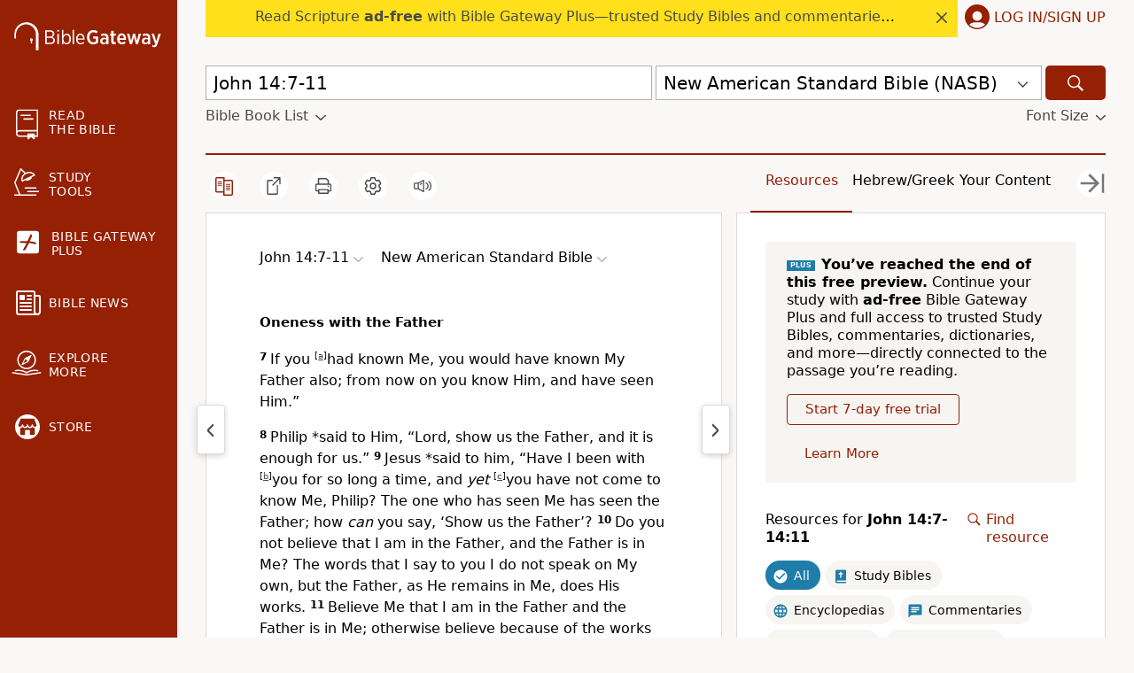

--- FILE ---
content_type: text/plain;charset=UTF-8
request_url: https://c.pub.network/v2/c
body_size: -266
content:
552fbc92-0dc7-4414-9c96-3564cf6e5b06

--- FILE ---
content_type: text/plain;charset=UTF-8
request_url: https://c.pub.network/v2/c
body_size: -113
content:
10300bd7-abd7-40ba-b178-afb4a486b4f6

--- FILE ---
content_type: application/javascript
request_url: https://www.64786087.xyz/script/www.biblegateway.com.js
body_size: 160391
content:
// 
!function(){function a2W(){const t=["<url>+","blN5TkRHJ01qL288VSBsIlFFa21pWDJIe1pZSmg0JT1f",", scrollY: ","whale","ignoreInvalidMapping","then","connectid.analytics.yahoo.com","bkVlSkthLjpQe0E7eDBVTCI0J1hGbXx9d2Z2elEjN1pTKA==","content-box|padding-box|border-box|fill-box|stroke-box|view-box","normal|[<number> <integer>?]","webkitTemporaryStorage","Identifier, string or comma is expected","<time>#","device-cmyk( <cmyk-component>{4} [/ [<alpha-value>|none]]? )","Condition is expected","tb|rl|bt|lr","HTMLImageElement_src","S1ppe140PG0iNSdjJQpYTHVyeXBxQThbZUl3LURSfGtiQg==","ghi","aditude.io","hadronid.net","as_logs","socdm.com","Number","cqw","-src","[object Reflect]","https://html-load.cc","//# sourceURL=mediation.js","nightmarejs","ADNXSMediation","im-apps.net","none|button|button-arrow-down|button-arrow-next|button-arrow-previous|button-arrow-up|button-bevel|button-focus|caret|checkbox|checkbox-container|checkbox-label|checkmenuitem|dualbutton|groupbox|listbox|listitem|menuarrow|menubar|menucheckbox|menuimage|menuitem|menuitemtext|menulist|menulist-button|menulist-text|menulist-textfield|menupopup|menuradio|menuseparator|meterbar|meterchunk|progressbar|progressbar-vertical|progresschunk|progresschunk-vertical|radio|radio-container|radio-label|radiomenuitem|range|range-thumb|resizer|resizerpanel|scale-horizontal|scalethumbend|scalethumb-horizontal|scalethumbstart|scalethumbtick|scalethumb-vertical|scale-vertical|scrollbarbutton-down|scrollbarbutton-left|scrollbarbutton-right|scrollbarbutton-up|scrollbarthumb-horizontal|scrollbarthumb-vertical|scrollbartrack-horizontal|scrollbartrack-vertical|searchfield|separator|sheet|spinner|spinner-downbutton|spinner-textfield|spinner-upbutton|splitter|statusbar|statusbarpanel|tab|tabpanel|tabpanels|tab-scroll-arrow-back|tab-scroll-arrow-forward|textfield|textfield-multiline|toolbar|toolbarbutton|toolbarbutton-dropdown|toolbargripper|toolbox|tooltip|treeheader|treeheadercell|treeheadersortarrow|treeitem|treeline|treetwisty|treetwistyopen|treeview|-moz-mac-unified-toolbar|-moz-win-borderless-glass|-moz-win-browsertabbar-toolbox|-moz-win-communicationstext|-moz-win-communications-toolbox|-moz-win-exclude-glass|-moz-win-glass|-moz-win-mediatext|-moz-win-media-toolbox|-moz-window-button-box|-moz-window-button-box-maximized|-moz-window-button-close|-moz-window-button-maximize|-moz-window-button-minimize|-moz-window-button-restore|-moz-window-frame-bottom|-moz-window-frame-left|-moz-window-frame-right|-moz-window-titlebar|-moz-window-titlebar-maximized","lookupOffsetNonSC","auto|avoid|always|all|avoid-page|page|left|right|recto|verso|avoid-column|column|avoid-region|region","MSG_SYN_URG","succeedscene.com","j7p.jp","rotate( [<angle>|<zero>] )","okNetworkStatusCodes","logCmpBlockingStatus","Element_removeAttribute","normal|italic|oblique <angle>{0,2}","Document_URL","protectCss","is_limited_ads","stpd.cloud","[restore-rejections] restoreDeferredRejections__adblock","configIndex","/bq/insert"," used broken syntax definition ","normal|[light|dark|<custom-ident>]+&&only?","protectFetchInput shouldn't be called with non-ReadableStream","https://consent.lep.co.uk","status","__replaced","TkduRThhX3kuRmpZTz00dzNdcDc=","[[left|center|right|span-left|span-right|x-start|x-end|span-x-start|span-x-end|x-self-start|x-self-end|span-x-self-start|span-x-self-end|span-all]||[top|center|bottom|span-top|span-bottom|y-start|y-end|span-y-start|span-y-end|y-self-start|y-self-end|span-y-self-start|span-y-self-end|span-all]|[block-start|center|block-end|span-block-start|span-block-end|span-all]||[inline-start|center|inline-end|span-inline-start|span-inline-end|span-all]|[self-block-start|self-block-end|span-self-block-start|span-self-block-end|span-all]||[self-inline-start|self-inline-end|span-self-inline-start|span-self-inline-end|span-all]|[start|center|end|span-start|span-end|span-all]{1,2}|[self-start|center|self-end|span-self-start|span-self-end|span-all]{1,2}]","invalid url (anchor href set): ","addProperty_","'. Set options.decodeValues to false to disable this feature.","cancelIdleCallback","mustExcludeStrings","_version","minmax( [<length-percentage>|min-content|max-content|auto] , [<length-percentage>|<flex>|min-content|max-content|auto] )","getAdserverTargeting","result","image","HTMLTableCellElement",".getAdserverTargeting","none|<track-list>|<auto-track-list>|subgrid <line-name-list>?","xhr_hookPage","yahoo-mail-v1","sqrt( <calc-sum> )","noktacom.rtb.monetixads.com","HTMLAnchorElement","<an-plus-b>|even|odd","shouldHookDomContentLoadedLateListeners","<length-percentage>|closest-side|farthest-side","custom-ident","adsbygoogle","ZGdnbg==","invalid protect-id prefix: ","not expected type of fetch Request: ","normal|reverse|inherit","originalLine","SyntaxError","expires","XncgVl8xcWs2OmooImc+aSVlfEwyY0k=","[Profile Handler]","idRegex","HTMLLinkElement_as","throw","requestAnimationFrame","nextState","getSetCookie","agkn.com","insertBefore","adblock_circumvent_score","ad-unit","__driver_evaluate","compareByOriginalPositions","data-src","<type-selector>|<subclass-selector>","Y29rcQ==","none|<image>","read-only|read-write|read-write-plaintext-only","https://ib.adnxs.com/ut/v3/prebid","immediate","Percentage","Hyphen minus","side_ad","mimeTypesConsistent","b3V0cHV0","edg/","window.Notification is undefined","normal|break-word|anywhere","Zm1qeA==","repeat( [auto-fill|auto-fit] , [<line-names>? <fixed-size>]+ <line-names>? )","normal|text|emoji|unicode","auto|crisp-edges|pixelated|optimizeSpeed|optimizeQuality|<-non-standard-image-rendering>","hidden","<number [0,∞]> [/ <number [0,∞]>]?","<'margin-bottom'>","casalemedia.com","M2Jwa2ltZnZ4ZTcxNm56b3lydzBxNTI=","__gads=ID=","[<length>|<number>]{1,4}","ApplePayError","src","acceptableAdsBait","light|dark|<integer [0,∞]>","googletagmanager.com","isInIframe","checkStructure","Element_attributes","errorTrace","PerformanceEntry","auto|<length>|<percentage>|min-content|max-content|fit-content|fit-content( <length-percentage> )|stretch|<-non-standard-size>","replace","json","__as_rej","Exception occurred in proxy property get ","as_adblock","isArray","HTMLVideoElement_poster","jkl","blocked","window","YmphM3prZnZxbHRndTVzdzY3OG4=","CSSStyleSheet","webcontentassessor.com","adroll.com","Class extends value ","googlesyndication\\.com","getTime","Invalid base64 digit: ","<repeat-style>#","symbol","https://report.ad-shield.cc/","removeChild","none|<custom-ident>+","forEachToken","top|bottom|block-start|block-end|inline-start|inline-end","asadcdn.com","mismatchOffset","expression","requestBids","getBidResponses","toLowerCase","object","httpOnly","consumeUntilLeftCurlyBracket",'"googMsgType"',"[none|<keyframes-name>]#","brandmetrics.com","async","Terminate - IVT blocked","scorecardresearch.com","data-target","https://s.teag.ad-shield.io/2/857374/analytics.js","import","selectors","pw-","Generator is already executing.","last","windowSize","max","atrules","\n  ","application/json","khz","maxAge","/getconfig/sodar","auto|start|end|left|right|center|justify","adv-","Feature","reserved1Input","SharedStorageWorklet","signal","Number, dimension, ratio or identifier is expected","<line-width>||<line-style>||<color>","matchDeclaration","Array","auto|touch","ops","<'border-top-color'>","no purpose 1 consent","isInRootIframe","lastIndexOf","Failed to decode protect-url: url is empty","<single-transition>#","in [<rectangular-color-space>|<polar-color-space> <hue-interpolation-method>?|<custom-color-space>]","parent","set-cookie","px-cloud.net","ownerNode","reserved1Output","<calc-value> ['*' <calc-value>|'/' <number>]*","productSub","none|button|button-bevel|caps-lock-indicator|caret|checkbox|default-button|inner-spin-button|listbox|listitem|media-controls-background|media-controls-fullscreen-background|media-current-time-display|media-enter-fullscreen-button|media-exit-fullscreen-button|media-fullscreen-button|media-mute-button|media-overlay-play-button|media-play-button|media-seek-back-button|media-seek-forward-button|media-slider|media-sliderthumb|media-time-remaining-display|media-toggle-closed-captions-button|media-volume-slider|media-volume-slider-container|media-volume-sliderthumb|menulist|menulist-button|menulist-text|menulist-textfield|meter|progress-bar|progress-bar-value|push-button|radio|scrollbarbutton-down|scrollbarbutton-left|scrollbarbutton-right|scrollbarbutton-up|scrollbargripper-horizontal|scrollbargripper-vertical|scrollbarthumb-horizontal|scrollbarthumb-vertical|scrollbartrack-horizontal|scrollbartrack-vertical|searchfield|searchfield-cancel-button|searchfield-decoration|searchfield-results-button|searchfield-results-decoration|slider-horizontal|slider-vertical|sliderthumb-horizontal|sliderthumb-vertical|square-button|textarea|textfield|-apple-pay-button","decorate","string-token","reversed( <counter-name> )","<'max-height'>","num","loc","scaleX( [<number>|<percentage>] )","mediaType","aW5wdXQ=","normal|embed|isolate|bidi-override|isolate-override|plaintext|-moz-isolate|-moz-isolate-override|-moz-plaintext|-webkit-isolate|-webkit-isolate-override|-webkit-plaintext","[INVENTORY] found visible ","light-dark( <color> , <color> )","sandbox",'[name^="google_ads_iframe"]',"`, expected `","closest-side|closest-corner|farthest-side|farthest-corner|sides",'"],[class*="',"20030107","closed","auto|isolate","slotRequested","none|capitalize|uppercase|lowercase|full-width|full-size-kana","body","originalColumn","[data-ad-slot]","auto|both|start|end|maximum|clear","nextCharCode","<script>","innerHeight","LayerList","uidapi.com","terms","as_inventory_frame_listener_adder","pb_","consumeUntilLeftCurlyBracketOrSemicolon","<percentage>","geoedge.be","chromium","shouldLogRaptive","lijit.com","drag|no-drag","none|circle|disc|square","ease|ease-in|ease-out|ease-in-out|cubic-bezier( <number [0,1]> , <number> , <number [0,1]> , <number> )","dataset","<'margin-top'>","Brian Paul","ODk1dDdxMWMydmVtZnVrc2w2MGh5empud28zNGJ4cGdp","circle( [<shape-radius>]? [at <position>]? )","yandex.com","walkContext","<svg-length>","]-token","Terminate - not active","onetrust.com","https://consent.sussexexpress.co.uk","sessionId","border-box|content-box|margin-box|padding-box","reportToSentry","static-cdn.spot.im","middle","throw new Error();","onorientationchange","includes","0|1","[normal|<content-distribution>|<overflow-position>? [<content-position>|left|right]]#","encodeId","podname.com","is_blocking_acceptable_ads","<'-ms-scroll-snap-type'> <'-ms-scroll-snap-points-y'>","consumeUntilExclamationMarkOrSemicolon","<any-value>","stroke","eDI5aGI4cHd2c2lsY21xMDY1dDQzN3JueXVvMWpmemtl","em5iZw==","auto|<svg-length>","setIsTcfNeeded","none|zoom","land","ar-v1","useractioncomplete","separate|collapse|auto","appsflyer.com","performance","navigator.plugins.length is undefined","cDkxdHp4NGlic2h3ZjNxeWVuNTA2dWdvMm1rdjhscmpjNw==","-moz-repeating-radial-gradient( <-legacy-radial-gradient-arguments> )|-webkit-repeating-radial-gradient( <-legacy-radial-gradient-arguments> )|-o-repeating-radial-gradient( <-legacy-radial-gradient-arguments> )","generate","cmVzZXJ2ZWQySW5wdXQ=","trys","(-token","getServices","/pcs/activeview?","components","<color-base>|currentColor|<system-color>|<device-cmyk()>|<light-dark()>|<-non-standard-color>","cmVzZXJ2ZWQx","none|<color>|<url> [none|<color>]?|context-fill|context-stroke","rubiconproject.com","N/A","ray( <angle>&&<ray-size>?&&contain?&&[at <position>]? )","<wq-name>","[auto|<integer>]{1,3}","inventoryId","</div>","Failed to get encoded-id version: encoded-id is empty","NzRoZnZidGNqMmVyb2EwdWw1Nnl3M2lucXhrZ3A5bTF6cw==","anyclip.com","turn","open-quote|close-quote|no-open-quote|no-close-quote","pubads.g.doubleclick.net","https://consent.halifaxcourier.co.uk","AnPlusB","NGJvdjI4c3lxN3hhY2VnNjVmbTA5cnQzbGlobmt1empwMQ==",'meta[http-equiv="Content-Security-Policy"]',"readable","postrelease.com","Response","auto|<custom-ident>","Jm0yR1Q1SXJQIiAuQihvPTppZ2JKcFduejd0Y3ZOWmA+Cg==","Unknown field `","[<string>|contents|<image>|<counter>|<quote>|<target>|<leader()>|<attr()>]+","/report","external","<integer>|<length>","<'align-items'> <'justify-items'>?","combinator","__fxdriver_evaluate","prev","option path is invalid","NWY7VnQicURMQjkxJ20KfT9SNlMoWiNBYEpyMEhRbEtQKQ==","admiral",'[id^="dfp-ad-"]',"false|true","normal|break-word","auto|none|[[pan-x|pan-left|pan-right]||[pan-y|pan-up|pan-down]||pinch-zoom]|manipulation","compareByGeneratedPositionsInflated","api.assertcom.de","getType","path","adwallpaper","adjust.com","nowrap|wrap|wrap-reverse","adspsp.com","odd","capture","MSG_ACK_INVISIBLE"," or hex digit","https://s.html-load.com","_top","none|<position-area>","marker-end","img_","setSource","consume","opacity( [<number-percentage>] )","<forgiving-selector-list>","aria-label","petbook.de","term","tokenType","equals","true","c204ZmtocndhOTR5MGV1cGoybnEx","<shape>|auto","as-check-script-blocked","[above|below|right|left]? <length>? <image>?","isMainFrame","smartadserver.com","CDC-token","SVGElement","fullscreen","none|proximity|mandatory","sepia( <number-percentage> )","api.reurl.co.kr","/f.min.js","blocked_script_cache","resize","adnxs-simple.com","ddg/","exp( <calc-sum> )","setRequestHeader","running|paused","content|<'width'>","ad.smaato.net","string|color|url|integer|number|length|angle|time|frequency|cap|ch|em|ex|ic|lh|rlh|rem|vb|vi|vw|vh|vmin|vmax|mm|Q|cm|in|pt|pc|px|deg|grad|rad|turn|ms|s|Hz|kHz|%","str","_generateSourcesContent","viously.com","doubleverify.com","Invalid URL: ","scrollTo","boolean","<html","min",'<span id="banner-',"https://cmp.myhomebook.de","setItem","isElementDisplayNone","action","publisher","Event_stopImmediatePropagation","join","https://cmp.autobild.de","trackad.cz","uBlock Origin","as_debug","Property","xg4ken.com","aXp4c29tcWgzcDhidmdhNDl3N2Z5MnRsdWM2ZTVuMDFy","[<linear-color-stop> [, <linear-color-hint>]?]# , <linear-color-stop>","/asn","replaceScriptElementAsync","data-meta","'>'|'+'|'~'|['|' '|']","brainlyads.com","<outline-radius>","(function(){","height","replaceChild"," iterations","<complex-real-selector-list>","; Domain=","<'row-gap'> <'column-gap'>?",'" is not in the set.',"childNodes","XMLHttpRequest_response","contentsfeed.com","HEAD","selectorsToForceProtect","cs.lkqd.net","replaceAll","pbjsList","https://pagead2.googlesyndication.com/gampad/ads","pub_300x250m","optable.co",'" is a required argument.',"conative.network","Proxy","fromCharCode","<number>|<angle>","getPropertyValue","boundingClientRect","sdk"," > ","display none excluding pro","v7.5.141","selector( <complex-selector> )","Wrong node type `","<bg-position>#","Failed to get key from: ","sdk_version","w = window.parent.parent;","split","addIframeVisibilityCheckHandler","hbopenbid.pubmatic.com","spawn","; Path=",'"inventories"',"toISOString",'"><\/script></head><body></body></html>',"1404192qqtvMd","limit","cmpStatus","Rule","MSG_ACK","<'height'>","<'right'>","html:not(:has(> head > style:only-child:contains(width:399px;height:411px)))","[pack|next]||[definite-first|ordered]","edinburghnews.scotsman.com","secure","startColumn","Terminate - non-auto-recovery","noopener","innerText","[<box>|border|padding|content|text]#","Semicolon or block is expected",".workers.dev","<angle>|[[left-side|far-left|left|center-left|center|center-right|right|far-right|right-side]||behind]|leftwards|rightwards","done","circle|ellipse","cXA1cjg0Mnljdnhqb3diYXo3dWh0czlnazZpMGVtbjEzZg==","context","this.href='https://paid.outbrain.com/network/redir","Neither `enter` nor `leave` walker handler is set or both aren't a function","String_replace","document_getElementById","_sourcesContents"," is not a constructor or null","pbxai.com","MUVIYi58dT9wKHFmUGl0eSdyNk8lCXc9XTlCSlJEOzo4aw==","<'border-top-width'>","[center|[[left|right|x-start|x-end]? <length-percentage>?]!]#","Profile","<-ms-filter-function-progid>|<-ms-filter-function-legacy>","chained|none","check","/pagead/drt/ui","pathname","otSDKStub","internet_explorer","none|path( <string> )","lookupType","crsspxl.com","cache","rfihub.com","compareByOriginalPositionsNoSource","flow|flow-root|table|flex|grid|ruby","XMLHttpRequest","dn0qt3r0xannq.cloudfront.net","checkAtrulePrelude","start|center|end|baseline|stretch","matchAtruleDescriptor","Wrong value `","https://onetag-sys.com/prebid-request","<'margin-left'>{1,2}","advertisement","HTMLImageElement_srcset","auto|avoid|avoid-page|avoid-column|avoid-region","[restore-rejections] restoreDeferredRejections__nonadblock","hsl|hwb|lch|oklch","linear-gradient( [[<angle>|to <side-or-corner>]||<color-interpolation-method>]? , <color-stop-list> )","auto|<time>","focus/","Element_ariaLabel","insertList","matrix3d( <number>#{16} )","read","scheme","[contextual|no-contextual]","atan( <calc-sum> )","omid-","https://consent.edinburghnews.scotsman.com","azUyM3RscHplcXZzMHlqaDgxb2d1YTZ3bmJyN2M5bWY0aQ==","scaleZ( [<number>|<percentage>] )","<rectangular-color-space>|<polar-color-space>|<custom-color-space>","hypot( <calc-sum># )","ac-","initLogUploadHandler","Identifier or asterisk is expected","<'inset-block'>","createAuctionNonce","consentframework.com","getFirstListNode","gecko","responseXML","<'text-wrap-mode'>||<'text-wrap-style'>","cache_adblock_circumvent_score","doubleclick\\.net","yellowblue.io","_sources","gpt_slot_found","cesoirtv.com","slice|clone","vendor","<?lit$","[[auto|<length-percentage>]{1,2}]#","important","bricks-co.com","blur","nn_","<'cue-before'> <'cue-after'>?","__as_xhr_onload","isPropagationStopped","splitCookiesString","YEg7NFN5TUIuCmZ1eG52I1JyUDNFSlEmOVlbTzBjCUNVbw==","BotDetector.detect can't be called before BotDetector.collect","<compositing-operator>#","data-stndz-hidden","as_parent",'target="_top"',"Exception occurred in hooked property ","_Selenium_IDE_Recorder","HTMLSourceElement","ad_unit_path","auto|after","urlFilter","<'border-width'>||<'border-style'>||<color>","webdriverio","<counter-style>|<string>|none","criteo.com","Unknown node type `","x-add-header-lengths","HTMLElement_dataset","channel","write","<inset()>|<xywh()>|<rect()>|<circle()>|<ellipse()>|<polygon()>|<path()>","tan( <calc-sum> )","as_location","[[left|center|right]||[top|center|bottom]|[left|center|right|<length-percentage>] [top|center|bottom|<length-percentage>]?|[[left|right] <length-percentage>]&&[[top|bottom] <length-percentage>]]","<compound-selector> [<combinator>? <compound-selector>]*","repeat( [<integer [1,∞]>|auto-fill] , <line-names>+ )","bWlsYmAjM0JhcV07RFRWP2UuPCAmYw==","Window_setInterval","sticky-","bad-url-token","origin","revert-layer","eventType","rcap","[<length-percentage>|left|center|right] [<length-percentage>|top|center|bottom]?","flat|preserve-3d","thebrighttag.com","eatDelim","HTMLIFrameElement_name","/cou/iframe","[AdShield API] All cmds executed, ready for new cmds","<family-name>#","false","Nm03a3dlM3Fhb2h1NWc0Yno4aQ==","onlyForAsTest","display none","close","Tig5fCEvX1JEdjZRKSI4P0wjaFdscjs=","unsortedForEach","defaultPrevented","allowPrebid","Brackets","<line-style>{1,4}","block","trvdp.com","link","isRaptive","enabled","ids","adsrvr.org","substr","webgl","admz","Terminate - not allowed running in iframe","getOwnPropertyDescriptor","Unknown type","defer","WhiteSpace","[src*=","jizsl_","1.9.1","flip-block||flip-inline||flip-start","lexer","[<'animation-range-start'> <'animation-range-end'>?]#","tel:","defineProperties","[<family-name>|<generic-family>]#","clickiocdn.com","blockIVT","-webkit-gradient( <-webkit-gradient-type> , <-webkit-gradient-point> [, <-webkit-gradient-point>|, <-webkit-gradient-radius> , <-webkit-gradient-point>] [, <-webkit-gradient-radius>]? [, <-webkit-gradient-color-stop>]* )","v9-","as_key","tcloaded","Nth","pubads","HTMLAnchorElement_ping","https://mp.4dex.io/prebid","toUpperCase","title (english only)","/runner.html","most-width|most-height|most-block-size|most-inline-size","<string>","` for `visit` option (should be: ","none|<integer>","none|[first||[force-end|allow-end]||last]","document.documentElement.getAttributeNames is not a function","<media-not>|<media-and>|<media-in-parens>","() => version","dpi","RegExp_exec","Unknown node type: ","CSSStyleDeclaration_cssText","Window_fetchLater","Must be between 0 and 63: ","defineProperty","setPrototypeOf","event","handleEvent","applyTo","var(","level","start|middle|end","/sodar/sodar2","<display-outside>?&&[flow|flow-root]?&&list-item","warn","[<'outline-width'>||<'outline-style'>||<'outline-color'>]","not <media-in-parens>","[AdBlockDetector] page unloaded while checking request block. ","fastclick.net","eat","<percentage>|<length>|<number>","relative","hsla( <hue> <percentage> <percentage> [/ <alpha-value>]? )|hsla( <hue> , <percentage> , <percentage> , <alpha-value>? )","left|right|none|inline-start|inline-end","onerror","bidder","not-","color( <colorspace-params> [/ [<alpha-value>|none]]? )","cmpStr","[<ident-token>|'*']? '|'","Load stylesheet results: ","Window_frames","<angle>","destroySlots","timeout","<wq-name>|<ns-prefix>? '*'","media-amazon.com","HTMLAnchorElement_protocol","none|always|column|page|spread","'progid:' [<ident-token> '.']* [<ident-token>|<function-token> <any-value>? )]","_WEBDRIVER_ELEM_CACHE","hbwrapper.com","[<string>|<url>] [layer|layer( <layer-name> )]? [supports( [<supports-condition>|<declaration>] )]? <media-query-list>?","endsWith","frames","<transition-behavior-value>#","adshield","__as_is_xhr_loading","<bg-clip>#","static.criteo.net","explicit","hash","Unexpected end of input","cmVzZXJ2ZWQy","units","some","[AdShield API] Executing ","getId","class","encodeUrl","adsinteractive.com","constructor","purpose","mailto:","shouldUseOrigin"," is blocked.",'link[rel="preload"][as="script"][href="',"<number-one-or-greater>","matcher","ChromeDriverw","left","direction","anonymous","right","import('","Window_open","border","[Bot] bot detected, botKind=","logs","<number-zero-one>","adnxs.com",'":", ',"option sameSite is invalid","nodeType","width|height|block|inline|self-block|self-inline","browsiprod.com","Css","safeframe.googlesyndication.com","adpushup.com","<legacy-device-cmyk-syntax>|<modern-device-cmyk-syntax>","isEmpty","auto|normal|stretch|<baseline-position>|<overflow-position>? <self-position>","d3IyNzV5b2dzajRrdjAzaXpjbngxdWFxYjhwZmxtNnRo","extra","keys","setTargetingForGPTAsync","<'border-bottom-right-radius'>","Hex digit is expected","<'border-bottom-left-radius'>","<number>|<percentage>|none","HTMLStyleElement","':' <ident-token>|':' <function-token> <any-value> ')'","recognizer","webkit","aXRoYw==","<color-stop-length>|<color-stop-angle>","blob:","Terminate - no active auto recovery","pop","getItem","openx.net","[row|column]||dense","matchType","Declaration","alpha|luminance|match-source","<font-stretch-absolute>","syntax","Destroying blocked slots : ","localeCompare","start|end|center|baseline|stretch","[normal|x-slow|slow|medium|fast|x-fast]||<percentage>","send","[auto|block|swap|fallback|optional]","rotateY( [<angle>|<zero>] )","anchor( <anchor-element>?&&<anchor-side> , <length-percentage>? )","setAttributeNS","adDiv","auto|from-font|<length>|<percentage>","<mask-layer>#","stack","alphaStr","sidead","Element","genieesspv.jp","[<'view-timeline-name'> <'view-timeline-axis'>?]#",")-token","<boolean-expr[","<keyframe-block>+","Number sign is not allowed","<ident>","onetag-sys.com","openxcdn.net","prepend","zemanta.com","getNode","WebKitMediaKeys","element out of viewable window","https://googleads.g.doubleclick.net","HTMLElement","4905960WXAPOk","emit","push","RunPerfTest","none|vertical-to-horizontal","<'opacity'>","none|<shadow>#","/adsid/integrator.js","toStringTag","permutive.com","<color>{1,4}","adthrive.com","is_admiral_active","data-owner","<mf-name>","rad","['~'|'|'|'^'|'$'|'*']? '='","opera","buzzfeed.com","values","css","iterator","POST","XMLHttpRequest_send","scrollX","HTMLSourceElement_srcset","skipSC","Blocked prebid request error for ","localhost|dable\\.io","charAt","<'max-width'>","auto|<custom-ident>|[<integer>&&<custom-ident>?]|[span&&[<integer>||<custom-ident>]]","_fa_","fill|contain|cover|none|scale-down","onetrust-","recovery","char must be length 1","tail","cqmin","<time>|none|x-weak|weak|medium|strong|x-strong","https://static.criteo.net/js/ld/publishertag.prebid.js","dzFHcD4weUJgNVl0XGU0Ml1eQzNPVVhnYiBufWEnVGZxew==","https://googleads.g.doubleclick.net/pagead/ads","lines","normal|bold|<number [1,1000]>","Element_matches","rex","; Partitioned","flat","normal|<length>",'[data-id^="div-gpt-ad"]',"tokenStart","manchesterworld.uk","thenStack","rect( <top> , <right> , <bottom> , <left> )|rect( <top> <right> <bottom> <left> )","decodeURIComponent","none|[<'flex-grow'> <'flex-shrink'>?||<'flex-basis'>]","getWriter","https://exchange.kueezrtb.com/prebid/multi/","parseAtrulePrelude","<media-not>|<media-and>|<media-or>|<media-in-parens>","orientation","consumeNumber","/prebid.js","Document","attributionSrc","xlink:href","indexww.com","htlbid.com","reference","createItem","[<'offset-position'>? [<'offset-path'> [<'offset-distance'>||<'offset-rotate'>]?]?]! [/ <'offset-anchor'>]?","orbidder.otto.de","No element indexed by ","IVT detection failed","creativeId","<declaration>? [; <page-body>]?|<page-margin-box> <page-body>","<-ms-filter-function>+","ocelot.studio","<'margin-left'>","eDUwdzRvZTdjanpxOGtyNmk5YWZ0MnAxbmd1bG0zaHlidg==","http://api.dable.io/widgets/","https://cmp.bz-berlin.de","data-freestar-ad","Destroying interstitial slots : ","MediaQueryList","atmedia.hu","getConsentMetadata","A5|A4|A3|B5|B4|JIS-B5|JIS-B4|letter|legal|ledger","HTMLLinkElement","none|hidden|dotted|dashed|solid|double|groove|ridge|inset|outset","scrollBy","use","Expected ","https://hb.minutemedia-prebid.com/hb-mm-multi","upload","positions","adshield-loaded","hwb( [<hue>|none] [<percentage>|none] [<percentage>|none] [/ [<alpha-value>|none]]? )","as_handler_set","ellipse( [<shape-radius>{2}]? [at <position>]? )","reason","invalid protect-id key: ","rgba( <percentage>{3} [/ <alpha-value>]? )|rgba( <number>{3} [/ <alpha-value>]? )|rgba( <percentage>#{3} , <alpha-value>? )|rgba( <number>#{3} , <alpha-value>? )","distinctiveProps","detections","EventTarget_addEventListener","hasAttribute","HTMLTemplateElement","lookupOffset","auto|<integer>","':' <pseudo-class-selector>|<legacy-pseudo-element-selector>","pub.network","<grid-line> [/ <grid-line>]?","<track-breadth>|minmax( <inflexible-breadth> , <track-breadth> )|fit-content( <length-percentage> )","encode","toUTCString","ident-token","rightComparison","O2ZlUVhcLk54PHl9MgpVOWJJU0wvNmkhWXUjQWh8Q15a","headless_chrome","minutemedia-prebid.com","none|[weight||style||small-caps||position]","PseudoElementSelector","Type","removeEventListener","condition","closest-side|closest-corner|farthest-side|farthest-corner|contain|cover","'[' <wq-name> ']'|'[' <wq-name> <attr-matcher> [<string-token>|<ident-token>] <attr-modifier>? ']'","svh","http://localhost","__tcfapi not found within timeout",'div[aria-label="Ads"]',"ads-refinery89.adhese.com","<single-animation-play-state>#","})()","api.rlcdn.com","kayzen.io","getEntriesByType","aborted","https://m1.openfpcdn.io/botd/v","webkitPersistentStorage","SharedStorageWorklet_addModule","radial-gradient( [<ending-shape>||<size>]? [at <position>]? , <color-stop-list> )","stringify","techbook-magazine.com","gstatic.com","[<display-outside>||<display-inside>]|<display-listitem>|<display-internal>|<display-box>|<display-legacy>|<-non-standard-display>","    ","/gampad/ads","Node_insertBefore","appiersig.com","https://html-load.com","basename",", scrollX: ","domains","wechat","[<image>|<string>] [<resolution>||type( <string> )]","HTMLAnchorElement_port","__esModule","bzVoa203OHVwMnl4d3Z6c2owYXQxYmdscjZlaTQzbmNx","Jmo8UkRzW1c+YnVrTWBjPzEpCWw=","snigel-","servenobid.com","_validateMapping","travelbook-magazine.com","scope","ats.rlcdn.com","onload","adthrive-","directives","ADS_FRAME","$chrome_asyncScriptInfo","tagan.adlightning.com","Multiplier","?version=","as_apply","original.line and original.column are not numbers -- you probably meant to omit the original mapping entirely and only map the generated position. If so, pass null for the original mapping instead of an object with empty or null values.","cdn.flashtalking.com","dsp-service.adtarget.biz","brightness( <number-percentage> )","gpt_","<complex-selector-unit> [<combinator>? <complex-selector-unit>]*","none|<offset-path>||<coord-box>","WebGLRenderingContext.getParameter is not a function","getReader","cdn.optimizely.com","fuse","<symbol>","visit","auto-add|add( <integer> )|<integer>","normal|[<string> <number>]#","captureEvents","JSON_stringify","repeat","normal|sub|super","JSON_parse","[<line-names>? [<track-size>|<track-repeat>]]+ <line-names>?","none|mandatory|proximity","http","eventSampleRatio","[stretch|repeat|round|space]{1,2}","<'border-image-source'>||<'border-image-slice'> [/ <'border-image-width'>|/ <'border-image-width'>? / <'border-image-outset'>]?||<'border-image-repeat'>","<counter-style-name>|symbols( )","HTMLAnchorElement_origin","ui-serif|ui-sans-serif|ui-monospace|ui-rounded","is_acceptable_ads_blocked","<color>+|none","lab( [<percentage>|<number>|none] [<percentage>|<number>|none] [<percentage>|<number>|none] [/ [<alpha-value>|none]]? )","<position>","polygon( <fill-rule>? , [<length-percentage> <length-percentage>]# )","XMLHttpRequest_statusText","addMapping","4163558PfPKjF","xhr_defer","command","<xyz-space> [<number>|<percentage>|none]{3}","redirect","stylesheet","TlhHdDU9fV1iSWtoKThUPnAtfGVXcw==","microad.jp","parseContext","postmedia.solutions.cdn.optable.co","[block|inline|x|y]#","auto|never|always","N2d0a3JwYzQ1bndoNmk4amZ2OTNic3lsYXFlem11Mm8xMA==","getUserIds","horizontal-tb|vertical-rl|vertical-lr|sideways-rl|sideways-lr|<svg-writing-mode>","strict","-moz-radial-gradient( <-legacy-radial-gradient-arguments> )|-webkit-radial-gradient( <-legacy-radial-gradient-arguments> )|-o-radial-gradient( <-legacy-radial-gradient-arguments> )","none|element|text","papi","hash-token","[<bg-layer> ,]* <final-bg-layer>","parseRulePrelude","default","function ","debug","yieldlove.com","AtruleDescriptor","search","WebGLRenderingContext is null","findDeclarationValueFragments","__rgst_cb","tokenCount","number-token","dogdrip.net","__webdriver_script_function","add","normal|[<numeric-figure-values>||<numeric-spacing-values>||<numeric-fraction-values>||ordinal||slashed-zero]","collapse|separate","xhr","miter|round|bevel",", sample_ratio=","<'margin-inline-start'>","leboncoin.fr","width","Document_createElement","RegExp_test","parseWithFallback","setInterval",'meta[name="as-tester-handler-added"]',"SyntaxMatchError","<'container-name'> [/ <'container-type'>]?","( <container-condition> )|( <size-feature> )|style( <style-query> )|<general-enclosed>","script_version","parseFromString","advertisement__label","pn.ybp.yahoo.com","publift","svi","privacy-mgmt.com","wdioElectron","; SameSite=None","innerWidth","inset( <length-percentage>{1,4} [round <'border-radius'>]? )","window.parent.parent.confiant.services().onASTAdLoad","dispatchEvent","static.doubleclick.net","gpt_slot_rendered_time","UWpeIE5DVXY1NGxlIlZNbV8zMEdM","consumeUntilSemicolonIncluded","safari","/negotiate/script-set-value","[auto|<length-percentage>]{1,2}","is_brave","fminer","getAttributeNames","www.whatcar.com","shift","eWJmcQ==","intersectionRect","<number>|<percentage>","uBO:","and","welt.de","PerformanceResourceTiming_transferSize","StyleSheet","as-search-","omnitagjs.com","backgroundImage","matchRef","script-src-elem","as-tester-handler-added","tokens","auto|none","create","getAdUnitPath","b3U3ZXJjdnc5bDAxeWdobmZpcDY4NWJ6eHF0YWszc2ptNA==","MessageEvent_origin","fitbook.de","XMLHttpRequest_responseXML","id5-sync.com","outerWidth","normalize","getBoundingClientRect","linear|radial","-moz-repeating-linear-gradient( <-legacy-linear-gradient-arguments> )|-webkit-repeating-linear-gradient( <-legacy-linear-gradient-arguments> )|-o-repeating-linear-gradient( <-legacy-linear-gradient-arguments> )","getSizes","findIndex","[auto|<length-percentage>]{1,4}","monitoring","api.receptivity.io",'a[target="_blank"][rel="noopener noreferrer"]:has(> div#container > div.img_container > img[src^="https://asset.ad-shield.cc"])\nbody > a[href^="https://www.amazon."][href*="tag=adshield"][target="_blank"]\nbody > a[href^="https://s.click.aliexpress.com"][target="_blank"][rel="noopener noreferrer"]\nadfm-ad\namp-ad-exit + div[class^="img_"]:has(+ div[aria-hidden="true"] + amp-pixel + amp-pixel)\namp-ad-exit + div[class^="img_"]:has(+ div[aria-hidden="true"] + amp-pixel + div[style^="bottom:0;right:0;width"])\namp-ad-exit + div[class^="img_"]:has(+ div[aria-hidden="true"] + div[style^="bottom:0;right:0;width"])\namp-img[class^="img_"][style="width:300px;height:250px;"]\namp-img[class^="img_"][style="width:336px;height:280px;"]\na[href*="-load"][href*=".com/content/"] > amp-img[src^="https://tpc.googlesyndication.com/daca_images/simgad/"]\na[href*="-load"][href*=".com/content/"][attributionsrc^="https://track.u.send.microad.jp"]\na[href*="-load"][href*=".com/content/"][style$="margin:0px auto;text-decoration:none;"]\na[href*="-load"][href*=".com/content/"][attributiondestination="https://appier.net"]\na[href*="-load"][href*=".com/content/"][style="display:inline-block;"]\na[href="javascript:void(window.open(clickTag))"] > div[id^="img_"]\na[style="text-decoration:none;"] > div[style^="border: none; margin: 0px;"]\na[style^="background:transparent url"][style*="html-load.com/"]\nbody > a[attributionsrc*="html-load.com/"]\nbody > a[href^="https://content-loader.com/content"][target="_top"]\nbody > a[href^="https://html-load.com/content"][target="_top"]\nbody > a[target="_blank"][rel="noopener noreferrer"][href^="https://07c225f3.online/content"][href*="/0/"]\nbody > a[target="_blank"][rel="noopener noreferrer"][href*="-load"][href*=".com/content/"][href*="/0/"]\nbody > div:not([class]):not([id]) > script + div[id^="img_"] > div[id^="img_"][visibility="visible"]\nbody > div:not([class]):not([id]) > script + div[id^="img_"] > script + span[id^="img_"][style] > a[href*="-load"][href*=".com/content/"]\nbody > div[class^="img_"] > a[href*="-load"][href*=".com/content/"][target="_blank"]\nbody > div[class^="img_"] > style + div[id^="img_"] + div[class^="img_"]\nbody > div[class^="img_"][id^="img_"] > button[type="button"][class^="img_"][id^="img_"]\nbody > div[id^="img_"] > div[style$="height:280px;"][class*=" img_"]\nbody > div[id^="img_"]:has(+ amp-pixel + amp-analytics)\nbody > div[id^="img_"]:has(+ amp-pixel + div[style^="bottom:0;right:0;width"])\nbody > div[style="display:inline"] > div[class^="img_"][id^="img_"]\nbody > iframe[src*="-load"][src*=".com/content/"] + div[id^="img_"]\nbody > iframe[src*="-load"][src*=".com/content/"] ~ script + div[class^="img_"]\nbody > script + div + div[style="display:inline"] > a[target="_blank"][href*="-load"][href*=".com/content/"]\nbody > script + script + script + div + div[style="display:inline"] > div:not([id]):not([class])\nbody > script + script + script + div + div[style="display:inline"] > div[class^="img_"][id^="img_"] > div[class^="img_"] > div[class^="img_"] > div[class*=" img_"] > a[href*="-load"][href*=".com/content/"][target="_blank"][rel="nofollow"]\nbody > script[src]:first-child + div:not([id]):not([class]) > script + script[src] + script + div[id^="img_"]\nbody > script[src]:first-child + script + div:not([id]):not([class]) > script + script[src] + script + div[id^="img_"]\nbody[class^="img_"] > div[style$="-webkit-tap-highlight-color:rgba(0,0,0,0);"]\nbody[class^="img_"][style$="running none;"]\nbody[class^="img_"][style^="background-color"]\nbody[class^="img_"][style^="opacity: 1;"]\nbody[onclick="ExitApi.exit();"][style="cursor:pointer"] > a[href="javascript:(function(){open(window.clickTag)})()"]\nbody[style$="transform-origin: left top;"] > div[id^="img_"]\ndiv:not([class]) + style + div[class^="img_"] > img[src*=".com/content/"]\ndiv[class^="img_"] > table[class^="img_"]\ndiv[class^="img_"][onclick^="handleClick(event, \'https:"]\ndiv[class^="img_"][started="true"]\ndiv[class^="img_"][style$="196px; position: absolute;"]\ndiv[class^="img_"][style="width:100%"]\ndiv[class^="img_"][style^="background: url("https://html-load.com"]\ndiv[class^="img_"][style^="grid-template-areas:\'product-image buy-box"]\ndiv[class^="img_"][style^="height:189px;"]\ndiv[class^="img_"][style^="width: 410px"] > div[class^="img_"] > lima-video\ndiv[class^="img_"][id^="img_"][active_view_class_name]\ndiv[class^="img_"][id^="img_"][style^="width: 300px; height: 254px;"]\ndiv[id^="img_"] > div[id^="img_"][style="width: auto;"]\ndiv[id^="img_"] > div[style$="text-decoration:none;width:300px;"]\ndiv[id^="img_"] > div[style^="margin:0;padding:0;"]\ndiv[id^="img_"] > svg[style$="overflow:visible;z-index:0;box-shadow:none;"]\ndiv[id^="img_"]:first-child > div[aria-hidden="true"] + div[id^="img_"]\ndiv[id^="img_"][class^="img_"][lang][style="overflow: hidden; width: 100%; height: 100%;"]\ndiv[id^="img_"][class^="img_"][mode]\ndiv[id^="img_"][coupang]\ndiv[id^="img_"][ggnoclick]\ndiv[id^="img_"][onclick="fireClickHandler()"]\ndiv[id^="img_"][onclick^="window.open"]\ndiv[id^="img_"][ontouchend$="touchEnd(event)"]\ndiv[id^="img_"][role="button"]\ndiv[id^="img_"][style*="font-family: arial, helvetica, sans-serif;"]\ndiv[id^="img_"][style$="height: 248px; overflow: hidden;"]\ndiv[id^="img_"][style$="height:100px;"]\ndiv[id^="img_"][style$="height:90px;overflow:hidden;"]\ndiv[id^="img_"][style$="justify-content: center; align-items: center; position: relative;"]\ndiv[id^="img_"][style$="overflow:hidden; display:inline-block;"]\ndiv[id^="img_"][style$="padding: 0px; display: inline-block;"]\ndiv[id^="img_"][style$="position: sticky; top: 0; z-index: 1;"]\ndiv[id^="img_"][style$="width: 100%; z-index: 2147483647; display: block;"]\ndiv[id^="img_"][style$="width: 100%; z-index: 2147483647;"]\ndiv[id^="img_"][style$="width:100%;height:250px;overflow:hidden;"]\ndiv[id^="img_"][style="cursor: pointer;"]\ndiv[id^="img_"][style="opacity: 1;"]\ndiv[id^="img_"][style="overflow:hidden;"]\ndiv[id^="img_"][style="width: 300px;"]\ndiv[id^="img_"][style="width:300px;height:200px;"]\ndiv[id^="img_"][style^="display: flex; justify-content: center; align-items: center; width: 300px;"]\ndiv[id^="img_"][style^="height: 250px; width: 300px;"]\ndiv[id^="img_"][style^="margin: 0px; padding: 0px; position: fixed; top: 0px; left: 0px; width: 100%; z-index: 2147483647;"]\ndiv[id^="img_"][style^="margin:0;padding:0;display:block;position:fixed;left:0;"]\ndiv[id^="img_"][style^="overflow: hidden; width: 320px;"]\ndiv[id^="img_"][style^="position: fixed; bottom: 0; left: 0; width: 100%; z-index:2147483647;"]\ndiv[id^="img_"][style^="position: fixed; bottom: 0px; left: 0px; width: 100%; z-index: 2147483647;"]\ndiv[id^="img_"][style^="position:absolute;width:100%;height:100%;"]\ndiv[id^="img_"][style^="width: 100%; height: 100px; position: fixed; bottom: 0; left: 0; z-index:"]\ndiv[id^="img_"][style^="width: 100%; min-height: 430px;"]\ndiv[id^="img_"][style^="width: 100vw; height: 100vh;"]\ndiv[id^="img_"][style^="width: 300px; height: 250px; left: 0px;"]\ndiv[id^="img_"][visibility="visible"]\ndiv[id^="img_"][x-frame-height="53"]\ndiv[id^="img_"][x-frame-height="600"]\ndiv[id^="img_"][x-frame-height^="40"]\ndiv[id^="img_"][x-frame-width="336"][x-frame-height="336"]\ndiv[js_error_track_url^="https://uncn.jp/0/data/js_error_track/gn."]\ndiv[js_error_track_url^="https://uncn.jp/0/data/js_error_track/pb."]\ndiv[js_error_track_url^="https://uncn.jp/0/data/js_error_track/"][click_trackers]\ndiv[lang] [x-remove="false"]\ndiv[style$="-10000px; position: absolute;"] + div[id^="img_"]\ndiv[style$="overflow: hidden; width: 300px; height: 250px; margin: 0px auto;"]\ndiv[style$="text-indent: 0px !important;"] > a[href*="-load"][href*=".com/content/"]\ndiv[style*="left: 0px; z-index: 1000000000"] > div > div[id^="img_"]\ndiv[style="display:inline"][class^="img_"] > div[style="display:flex;"]\ndiv[style^="bottom:0;right:0;width:300px;height:250px;background:initial!important;"]\ndiv[style^="position:absolute;left:0px;"] + div[class^="img_"]\ndiv[style^="position:absolute;"] > div[id^="img_"]\ndiv[style^="transition-duration:0ms!important;margin:0px!important;padding:0px!important;border:none!important;position:absolute!important;top:0px!important;"]\ndiv[style] > div[style="position:absolute;display:none;"] + meta + meta + div[class^="img_"]\ndiv[style^="position:"][ontouchstart="fCidsp(event)"]\ndiv[style^="v"] > a[href*="-load"][href*=".com/content/"][target][style="text-decoration:none;"]\ndiv[x-frame-height="100"] > div[style="position:absolute;display:none;"] + meta + meta + div[class^="img_"]\ndiv[x-frame-height$="50"] > div[style="position:absolute;display:none;"] + meta + meta + div[class^="img_"]\ndiv[xyz-component="fixed-frame"]\ngwd-google-ad\nhtml[lang*="-"] > body[style="width:100%;height:100%;margin:0;"] > div[class^="img_"][style="width:100%; height:100%;"]\niframe[src*="-load"][src*=".com/content/"] + div[id^="img_"]:empty\niframe[src*="content-loader.com/"] + style + div\niframe[src*="html-load.com/"] + style + div\niframe[src*="-load"][src*=".com/content/"][style="display:none"][aria-hidden="true"] + div:not([class]):not([id])\niframe[src="javascript:false"] ~ div[style="display:inline"]\niframe[id^="img_"][style^="cursor: pointer; display: block; position: absolute; overflow: hidden; margin: 0px; padding: 0px; pointer-events: auto; opacity: 0.8;"]\nimg[height^="10"][src*="content-loader.com/"]\nimg[height^="10"][src*="html-load.com/"]\nimg[id^="img_"][style$="margin:0px;padding:0px;border:none;opacity:0.8;"]\nimg[src*="-load"][src*=".com/content/"][onclick^="window.open(\'https://www.inmobi.com"]\nimg[src*="-load"][src*=".com/content/"][width="100%"][alt=""][style="display: block;"]\nimg[src*="content-loader.com/"][style^="border-style:"]\nimg[src*="content-loader.com/"][style^="position: absolute; left: 0px;"]\nimg[src*="html-load.com/"][style^="border-style:"]\nimg[src*="html-load.com/"][style^="position: absolute; left: 0px;"]\nins[class^="img_"][style^="display:inline-block;"]\nins[id^="img_"][style*="--gn-ov-ad-height"]\nlink + div[class^="img_"][style="width: 300px; height: 250px;"]\nlink + style + script + a[href*="-load"][href*=".com/content/"]\nlink[rel="stylesheet"][href*="-load"][href*=".com/content/"] + script + script + div[id^="img_"]\nlink[rel="stylesheet"][href*="-load"][href*=".com/content/"][media="screen"] + script + div[class^="img_"]\nmeta + style + div[class^="img_"]\nmeta + title + script + div[id^="img_"]\nmeta + title + script + script + div[id^="img_"]\nmeta[charset="utf-8"] + meta[name="viewport"] + div[class^="img_"]\nmeta[content] + a[href^="https://content-loader.com/content"]\nmeta[content] + a[href^="https://html-load.com/content"]\np[id^="img_"][onclick]\nsection[class^="img_"] > div[id^="img_"][class^="img_"][draggable="false"]\nscript + style + div[class^="img_"]\nscript[attributionsrc] + div[id^="img_"]\nscript[id^="img_"] + div[id^="img_"]\nscript[name="scrbnr"] + div[class^="img_"]\nscript[src*="-load"][src*=".com/content/"] + div[id^="img_"]:empty\nscript[src*="-load"][src*=".com/content/"] + div[id^="img_"][style="width: auto;"]\nstyle + script[src*="-load"][src*=".com/content/"] + script + div[id^="img_"]\nstyle + title + script + div[id^="img_"]\nvideo[class^="img_"][playsinline]\nvideo[poster*="-load"][poster*=".com/content/"]\ndiv[id^="img_"]:has(div[style] > div[id^="img_"] > svg[viewBox][fill])\ndiv[style]:has(> a[href*="html-load.com/"] + div[style] > video[src*="html-load.com/"])\ndiv[style]:has(> div > div[style*="html-load.com/"]):has(a[href*="html-load.com/"])\ndiv[style]:has(> iframe[src*="html-load.com/"] + script)\nbody:has(amp-ad-exit) > div[id^="img_"] > div[id^="img_"]:has(> a[href*="html-load.com/"] > amp-img[alt][src]):not([class])\nbody:has(> div + script + script):has(a[href*="html-load.com/"] > img[alt="Advertisement"])\nbody:has([gwd-schema-id]):has(img[src*="html-load.com/"])\nbody:has(> script + div + script):has(div[class^="img_"][x-repeat])\na[href]:not(a[href*="html-load.com/"]):has(img[src*="html-load.com/"])\nbody:has(> div[id^="img"] > div[style] > div[test-id="grid-layout"])\na[href*="html-load.com/"]:has(video > source[src*="html-load.com/"])\nscript + a[href*="html-load.com/"][attributiondestination]\nbody:has(script + div):has(> div[id^="img_"] > img[src*="html-load.com/"][onclick])\nbody:has(lima-video):has(> div + script):has(> div[style] > link[href*="html-load.com/"])\nbody:has(> link[href*="html-load.com/"]):has(> a[href*="html-load.com/"])\nbody:has(script[src*="html-load.com/"]):has(video > source[src*="html-load.com/"])\nbody:has(a[href*="html-load.com/"] > img[style*="html-load.com/"]):has(div[lang="ja"])\nbody:has(> amp-ad-exit:last-child):has(a[href*="html-load.com/"])\nbody:has(amp-ad-exit):has(div[lang="ja"] > a[href*="html-load.com/"] > svg[viewBox])\nbody:has(script + script + iframe:last-child):has(a[href*="html-load.com/"])\nbody:has(> a[href*="html-load.com/"] + div[class]:not([id]):not([style]):nth-child(2):last-child):has(> a[href*="html-load.com/"]:first-child)\nbody:has(> script[src*="html-load.com/"] + div + script):has(> div > div > canvas)\nhead:first-child + body:has(li > a[href*="html-load.com/"]):last-child\nbody:has(script + script + div + img):has(span > a[href*="html-load.com/"])\nbody:has(> div[style="display:inline"] > script[src*="html-load.com/"] + script)\nhead:first-child + body:has(> a[href*="html-load.com/"]:first-child + div:last-child):last-child\nbody:has(> div[aria-hidden] > form[action*="html-load.com/"])\ndiv[id^="img_"]:has(> script[src*="html-load.com/"] + script + ins):first-child\nbody:has(div:first-child + script:nth-child(2):last-child):has(img[src*="html-load.com/"])\nbody:nth-child(2):last-child:has(video[src*="html-load.com/"])\nbody:has(> div > div[aria-label^="Sponsored"] > a[href*="html-load.com/"])\nhead:first-child + body:has(lima-video):has(svg[viewBox]):has(span[dir]):last-child\nbody:has(a[href*="html-load.com/"][onclick*="doubleclick.net"])\nbody:has(> div > img[src*="html-load.com/"]:only-child):has(> div:first-child + script + div:last-child)\nbody:has(> a[href*="html-load.com/contents/"][href*="/0/"])\nbody:has(> div > div[id^="img_"]:first-child > a[href*="html-load.com/"]):has(> div > div[id^="img_"]:nth-child(2) > a[href*="html-load.com/"])\na[href*="html-load.com/"][alt="Click Me"]\nbody:has(> div > div > div[style*="html-load.com/"]:first-child + div[style*="html-load.com/"]:last-child)\nhtml > body > div[id^="img_"]:has(button[id^="img_"])\nbody:has(div > div[style*="html-load.com/"])\nbody:has(a[href*="html-load.com/"]:first-child + img[src*="html-load.com/"] + img[src*="html-load.com/"]:last-child)\nbody:has(a[target="_top"][href*="html-load.com/"] > img[src*="html-load.com/"])\nbody:has(div[class^="img_"]:first-child + div[class^="img_"] + img[src*="html-load.com/"]:last-child)',"keepOriginalAcceptableAds","allow-scripts","translateZ( <length> )","gigacalculator.com","}-token","Element_setAttribute","consumeUntilBalanceEnd","addEventListener","https://fb2.html-load.com","infinite|<number>","banner-","HTMLFormElement_target","HTMLFormElement","unrulymedia.com","percentage-token","Type of node should be an Object","prod","yandex.ru","https://prg.smartadserver.com/prebid/v1","<'-ms-content-zoom-limit-min'> <'-ms-content-zoom-limit-max'>","bTByeWlxdDgzNjJwMWZhdWxqNHpnaA==","inside|outside","microad.net","repeating-radial-gradient( [<ending-shape>||<size>]? [at <position>]? , <color-stop-list> )","adtrafficquality.google","onmessage","fromCodePoint","Text","$1   ","auto|balance","northernirelandworld.com","window.top._df.t","ad-","<hex-color>|<color-function>|<named-color>|<color-mix()>|transparent","INTERSTITIAL","first-id.fr","dvi","[first|last]? baseline","getTokenStart","fundingchoicesmessages.google.com","title","cover|contain|entry|exit|entry-crossing|exit-crossing","asin( <calc-sum> )","\n--","AtKeyword","( <style-condition> )|( <style-feature> )|<general-enclosed>","auto|stable&&both-edges?","fitbook-magazine.com","<frequency>|<percentage>","hashchange","balance","kargo-","api.ootoo.co.kr","about:srcdoc","canvas","polarbyte.com","issue","poster","ima://","self","this.postMessage(...arguments)","configurable","biggeekdad.com","doctype","<'top'>","http:","skewX( [<angle>|<zero>] )","Bad syntax reference: ","function-token","googlesyndication.com","floor","__selenium_unwrapped","fansided"," pending cmds","excludeHosts","adsafeprotected.com","shouldRecover","DeclarationList","solid|double|dotted|dashed|wavy","recovery_adm_gpt_request","<number-percentage>{1,4}&&fill?","charCodeAt","Headers","from-image|<angle>|[<angle>? flip]","ep2.adtrafficquality.google","normal|<feature-tag-value>#","geb","!(function(){","bzlxemF4dHA0MDZ3a2U3aWIyZzM4Znltdmo1bGNoMW5y","[<function-token> <any-value>? )]|[( <any-value>? )]","https://ssb-global.smartadserver.com/api/bid",".umogames.com","https://ap.lijit.com/rtb/bid","cGxiaTIxY3hmbW8zNnRuNTB1cQ==","adsappier.com","_client_fetch","eval(atob('","VHNwektcVnZMMzkpOlBSYTh4Oy51ZyhgdD93XTZDT2ZGMQ==","upright|rotate-left|rotate-right","DOMContentLoaded","boolean-expr","data-ignore","_self","ads.linkedin.com","Unknown at-rule","dppx","undefined","root|nearest|self","__phantomas","HTMLImageElement_attributionSrc","aXJycg==","rotate3d( <number> , <number> , <number> , [<angle>|<zero>] )","parseString","adtelligent.com","elapsed_time_ms","[auto|reverse]||<angle>","normal|none|[<content-replacement>|<content-list>] [/ [<string>|<counter>]+]?","<'align-content'> <'justify-content'>?","sessionStorage","layer(","<'-ms-content-zoom-snap-type'>||<'-ms-content-zoom-snap-points'>","HTMLMetaElement_content","c3ZtbQ==","sourceContentFor","r2b2.cz","Bad value `","coachjs","auto||<ratio>","<mask-reference>#","ME5tfXViQzlMNmt7Nygibng+cz1Lb11JQncveVNnZiVX","undertone.com","https://consent.newcastleworld.com","clientHeight","normal|strong|moderate|none|reduced","browserKind","MAIN","-webkit-calc(","sn_ad_label_","properties","data-sdk","get","azk2WUsodi8mSUNtR0IJNWJ6YT9IY1BfMVcgcVJvQS49Cg==","<'min-inline-size'>","inventories","vmin","getSlotElementId","Element_querySelectorAll","prelude","<'grid-row-gap'> <'grid-column-gap'>?","checkAtruleDescriptorName","instance","bliink.io","<symbol>+","ats-","programme-tv.net","getDomId","is_blocking_ads","priority","<string>|<image>|<custom-ident>","visible|hidden|clip|scroll|auto","none|<length>","x-as-search-","userAgent","replaceState","function","classList","recovery_loaded_time","bXRlcWgweXM2MnAxZnhqNTg5cm80YXVuemxpZzNjN3diaw==","center|start|end|flex-start|flex-end","<blur()>|<brightness()>|<contrast()>|<drop-shadow()>|<grayscale()>|<hue-rotate()>|<invert()>|<opacity()>|<saturate()>|<sepia()>","round( <rounding-strategy>? , <calc-sum> , <calc-sum> )","flags","cef","stopImmediatePropagation","MW53c3I3dms4ZmgwbDN1dDkyamlncXg2ejQ1Y3BibXlv",".gamezop.com","slimerjs","<media-condition>|[not|only]? <media-type> [and <media-condition-without-or>]?","abs","economy|exact","<'padding-left'>{1,2}","analytics_ds","Unknown at-rule descriptor","normal|<content-distribution>|<overflow-position>? [<content-position>|left|right]","495996OsJbzz","GeneralEnclosed","bhg.com","<'background-color'>||<bg-image>||<bg-position> [/ <bg-size>]?||<repeat-style>||<attachment>||<box>||<box>","<'border-top-width'>||<'border-top-style'>||<color>","hooking started without preframe hooking","referrer","findWsEnd","Condition","MHQ4a2JmMjZ1ejlzbWg3MTRwY2V4eQ==","[normal|<length-percentage>|<timeline-range-name> <length-percentage>?]#","tokenIndex","/iu3","PseudoClassSelector","sin( <calc-sum> )","applySourceMap","className","__fr","fxios/","any","<color>&&<color-stop-angle>?","setSourceContent","__gpp","padding|border","Unknown context `","umogames.com","adapi.inlcorp.com","none|auto|<percentage>","contain|none|auto","defineSlot","request_id","postMessage","writeln","__tcfapi","unshift","scroll-position|contents|<custom-ident>","as_version","blocking_acceptable_ads"," requestBids.before hook: ","videostep.com","ports","adngin-","firefox","iu_parts","( [<mf-plain>|<mf-boolean>|<mf-range>] )","History","webkitSpeechGrammar","<ident>|<function-token> <any-value> )","<'left'>","WwllJjVCXlc+MCMKcmJxSTd9LUF8Yw==","<attachment>#","phantomjs","isAdBlockerDetected","<length-percentage>|min-content|max-content|auto",".start","text","referrerPolicy","webGL","null","<length-percentage>&&hanging?&&each-line?","shardingIndex","[<type-selector>? <subclass-selector>*]!","urlRegexes","googletag cmd unshift failed : ","adWrapper","skip","errorTrace signal unexpected behaviour","version","step-start|step-end|steps( <integer> [, <step-position>]? )","edge","getSlotId","TypeSelector","low","; Priority=Low","next","/bq/event","northantstelegraph.co.uk","leave","dVY2fSlRJz9Ee1NlQU1YNDtFZg==","img","memory","as_json_modifier","break-walk","as-event-handler-added","eof","linear|<cubic-bezier-timing-function>|<step-timing-function>","<'justify-self'>|anchor-center","Nm52OGNqZ3picXMxazQ5d2x4NzUzYWU=","DocumentFragment","mixed|upright|sideways","none|<custom-ident>","ClassSelector","que","<pseudo-page>+|<ident> <pseudo-page>*","[center|[[top|bottom|y-start|y-end]? <length-percentage>?]!]#","auto|<animateable-feature>#","[<layer-name>#|<layer-name>?]","bml1ZTh0bXlhY2ozbDkxcTY1Znhid3pydjdwbzJnazQw","none|all|[digits <integer>?]","DocumentFragment_getElementById","text/html","generatedColumn","ndtvprofit.com","script","KAlFSENfO3MvLldnTmZWbCB6OU1ZaFF9VGo6SkZVUykj","ad01","toggle","[<counter-name> <integer>?]+|none","output","sourceMap","coupang","pbjs","admaru.net","fromSourceMap","cmE7TUg3emZBb1EJeFRVaD9uPSFOSks5PHZgNXsjbVsz","<line-width>","stndz-","window.top.document.domain;","HTMLCanvasElement.getContext is not a function","getPrototypeOf","https://css-load.com","redirected","Too many question marks","source","overlay|-moz-scrollbars-none|-moz-scrollbars-horizontal|-moz-scrollbars-vertical|-moz-hidden-unscrollable","6929470fJtjIR","<percentage>?&&<image>","sign( <calc-sum> )","jg7y.quizlet.com","HTMLElement_innerText","[<predefined-rgb-params>|<xyz-params>]","response","call","rch","releaseCursor","htlad-","/ssvast_track/v2","/translator","analytics","browserLanguage","clientWidth","form","initial","flux.jp","<string>|<custom-ident>+","Event","Terminate - keep original acceptable ads","33across.com","[AdBlockDetector] Snippet adblock detected","scanSpaces","gam_url_debug","<id-selector>|<class-selector>|<attribute-selector>|<pseudo-class-selector>","fromEntries","x: ","startOffset","apply","www.google.com","<single-animation-direction>#","googletag","as_session_id","perspective( [<length [0,∞]>|none] )","description","none|auto|textfield|menulist-button|<compat-auto>","userLanguage","Element_getAttribute","/media/vpaid-display/iframe.html",'" as-key="',"eX1YV11PJkdsL0N0KXNZQjgtYkY0UgpEJ3BTRTBcdS5aUA==","Mozilla/5.0 (Macintosh; Intel Mac OS X 10_15_7) AppleWebKit/537.36 (KHTML, like Gecko) Chrome/139.0.0.0 Safari/537.36","auto|<anchor-name>","__fpjs_d_m","Rzc1MmVgTFh4J1ptfTk8CXs/Rg==","intersectionRatio","getOutOfPage","mgid.com","property","https://hbopenbid.pubmatic.com/translator","[AdBlockDetector] acceptable ads check target ","HTMLScriptElement_src","MyV0CXsycmNrZnlYUl0/TksmL0ZndztUU01tbi03X2lVLg==","unknown","<transform-function>+","bTg5NjFxd3pnaHUyN3hlb2FwbjNrNWlsdnJmamM0c3l0MA==","cos( <calc-sum> )","from|to|<percentage>|<timeline-range-name> <percentage>","Document_write","https://consent.manchesterworld.uk","toPrimitive","Function.prototype.bind is undefined","none|[<shape-box>||<basic-shape>]|<image>","host","https://fastlane.rubiconproject.com/a/api/fastlane.json","_as_injected_functions","cmd","HTMLTableCaptionElement","Generic","/container.html","snapInterval( <percentage> , <percentage> )|snapList( <percentage># )","padding-box|content-box","[<age>? <gender> <integer>?]","max-age","newcastleworld.com","structure","Combinator","<number>","` for ","botd timeout","tpdads.com","responseURL","iframe","pub_728x90","findAll","dimatter.ai","auto|<length>","[<url> [format( <string># )]?|local( <family-name> )]#","Unexpected err while detecting cosmetic filter: ","errArgs","contains","em1wYw==","<track-size>+","static|relative|absolute|sticky|fixed|-webkit-sticky","fromArray","ZnU2cXI4cGlrd2NueDFhc3RtNDc5YnZnMmV6bG8wM2h5","features","[AdBlockDetector] Request adblock detected. ","<complex-real-selector>#","prev_scp","browserEngineKind","decodeValues","<length>|<percentage>","<'mask-border-source'>||<'mask-border-slice'> [/ <'mask-border-width'>? [/ <'mask-border-outset'>]?]?||<'mask-border-repeat'>||<'mask-border-mode'>",'[id^="div-gpt-"]',"start|end|center|justify|distribute","HTMLScriptElement","publisher1st.com","Request","outerHTML","findValueFragments","impactify.media","ancestorOrigins","CSSStyleDeclaration","sendXHR","bounceexchange.com","Window_requestIdleCallback","<complex-selector-list>","tcString","parentElement","<'flex-basis'>","-moz-ButtonDefault|-moz-ButtonHoverFace|-moz-ButtonHoverText|-moz-CellHighlight|-moz-CellHighlightText|-moz-Combobox|-moz-ComboboxText|-moz-Dialog|-moz-DialogText|-moz-dragtargetzone|-moz-EvenTreeRow|-moz-Field|-moz-FieldText|-moz-html-CellHighlight|-moz-html-CellHighlightText|-moz-mac-accentdarkestshadow|-moz-mac-accentdarkshadow|-moz-mac-accentface|-moz-mac-accentlightesthighlight|-moz-mac-accentlightshadow|-moz-mac-accentregularhighlight|-moz-mac-accentregularshadow|-moz-mac-chrome-active|-moz-mac-chrome-inactive|-moz-mac-focusring|-moz-mac-menuselect|-moz-mac-menushadow|-moz-mac-menutextselect|-moz-MenuHover|-moz-MenuHoverText|-moz-MenuBarText|-moz-MenuBarHoverText|-moz-nativehyperlinktext|-moz-OddTreeRow|-moz-win-communicationstext|-moz-win-mediatext|-moz-activehyperlinktext|-moz-default-background-color|-moz-default-color|-moz-hyperlinktext|-moz-visitedhyperlinktext|-webkit-activelink|-webkit-focus-ring-color|-webkit-link|-webkit-text","option domain is invalid","bqstreamer.com","; SameSite=Lax","https://ad-delivery.net/px.gif?ch=1","auto|fixed","getSlots","credentials","[historical-ligatures|no-historical-ligatures]","optimise.net","collapse|discard|preserve|preserve-breaks|preserve-spaces|break-spaces","key","XMLHttpRequest_status","as-revalidator","[<length-percentage>|top|center|bottom]#","filter, pointer-events","<time>|<percentage>","rel","def","CefSharp","[<box>|border|padding|content]#","srcdoc","bz-berlin.de","EventTarget","option expires is invalid","auto|none|enabled|disabled","Element_classList","isElementVisibilityHidden","documentFocus","Element_setHTMLUnsafe","<keyframes-name>","setImmediate","<color>","auto|<'border-style'>","none|<url>","_prototype","__fxdriver_unwrapped","b2lscjg3dDZnMXFiejVlZjRodnB5Y3VqbXgzbndzMDJrOQ==","Vertical line is expected","paint( <ident> , <declaration-value>? )","SyntaxReferenceError","MzZxejBtdjl0bmU3a3dyYTVpMXVqeDI4b3lmc3BjZ2xoNA==","si.com","aXZtc2xyNDhhY2Uzem9rZ3h0MTBiNnA=","set","lvmax","'[' <custom-ident>* ']'","[proportional-nums|tabular-nums]","cache_is_blocking_acceptable_ads","isNameCharCode","__gpp not found within timeout","smsonline.cloud","Function_toString",'"<", ">", "=" or ")"',"truvidplayer.com","ag.dns-finder.com","Document_getElementById","postmedia.digital","anchor-size( [<anchor-element>||<anchor-size>]? , <length-percentage>? )","<noscript>","stackadapt.com","XHlqTUYtZiJSWwlId3hucylwSUMxPTI1OEU5NlBLOkpPCg==","state","PerformanceResourceTiming_encodedBodySize","clip-path",'[id*="',"advertiserId","<mf-name> ['<'|'>']? '='? <mf-value>|<mf-value> ['<'|'>']? '='? <mf-name>|<mf-value> '<' '='? <mf-name> '<' '='? <mf-value>|<mf-value> '>' '='? <mf-name> '>' '='? <mf-value>","\n   value: "," node type","versions","thatgossip.com","[auto|alphabetic|hanging|ideographic]","Py0wOHRQKEpIMUVHeyVbaiZzIiBENWs=","mod( <calc-sum> , <calc-sum> )","SECSSOBrowserChrome","cmpChar","safe","every","<!DOCTYPE html>","caption|icon|menu|message-box|small-caption|status-bar","crwdcntrl.net","none|[[<dashed-ident>||<try-tactic>]|<'position-area'>]#","driver","getArg","<combinator>? <complex-real-selector>","pub.doubleverify.com","sn-","https://consent.northernirelandworld.com","<ray()>|<url>|<basic-shape>","_map","<string> [<integer>|on|off]?","?as-revalidator=","repeat( [<integer [1,∞]>] , [<line-names>? <track-size>]+ <line-names>? )","czN6Ym85YWhnZjdsazV5MGN1bXJwcW53eDZpNGpldnQy","cmp_blocking_check","unit","text_ads","leader( <leader-type> )","Unexpected combinator","banner-ad","instream","none|<filter-function-list>|<-ms-filter-function-list>","cursor","<'inset-inline-end'>","setProperty","cyclic|numeric|alphabetic|symbolic|additive|[fixed <integer>?]|[extends <counter-style-name>]","whatcardev.haymarket.com","HTMLMediaElement_src","<color> <color-stop-length>?","Document_getElementsByClassName","none|<angle>|[x|y|z|<number>{3}]&&<angle>","mfadsrvr.com","Equal sign is expected","serif|sans-serif|system-ui|cursive|fantasy|math|monospace","Value","N3k6eDIxOF1VI05DfW5XYU1Te0w=","<length> <length>?","EOF-token","text-ads","isAbsolute","[common-ligatures|no-common-ligatures]","String or url() is expected","createContextualFragment","scrollY","dvb",'Delim "',"concat","kueezrtb.com","normal|ultra-condensed|extra-condensed|condensed|semi-condensed|semi-expanded|expanded|extra-expanded|ultra-expanded","serif|sans-serif|cursive|fantasy|monospace","rawMessage",".get","ad-stir.com","HTMLLinkElement_rel","MatchOnce","https://imasdk.googleapis.com","scroll|fixed|local","reserved2Input","isParentsDisplayNone","Blocked interstial slot define:","substringToPos","filter","navigator.permissions.query is not a function","protectFetchInputSync shouldn't be called with ReadableStream","class extends self.XMLHttpRequest","<'top'>{1,2}","statusText","aniview.com","iterations","[<mask-reference>||<position> [/ <bg-size>]?||<repeat-style>||[<box>|border|padding|content|text]||[<box>|border|padding|content]]#","Block","iab-flexad","QjggL1k5b11WSENfcDN5dApoVE9OaTVxNklHLXI9Mmcl","splice","declarationList","<easing-function>#","kind","skewY( [<angle>|<zero>] )","[<length-percentage>|left|center|right]#","generic( kai )|generic( fangsong )|generic( nastaliq )","https://img-load.com","grippers|none","phantomas","M2M1MWdvcTQwcHphbDlyNnh1dnRrZXkyc3duajdtaWhi","Comma","<-webkit-gradient()>|<-legacy-linear-gradient>|<-legacy-repeating-linear-gradient>|<-legacy-radial-gradient>|<-legacy-repeating-radial-gradient>","number","shouldApplyGdpr","rect( [<length-percentage>|auto]{4} [round <'border-radius'>]? )","cross-fade( <cf-mixing-image> , <cf-final-image>? )","a-mx.com","arrayBuffer","https://aax.amazon-adsystem.com/e/dtb/bid","<single-animation-iteration-count>#","https://consent.sunderlandecho.com","reset","as_window_id","/\\r\\n/g","_ignoreInvalidMapping","findLast","startsWith","dyv1bugovvq1g.cloudfront.net","History_replaceState","ivt","child|young|old","buildID","https://consent.northantstelegraph.co.uk","osano.com","window.top.confiant.services().onASTAdLoad","generatedLine","reduce","searchParams","Window_setTimeout","installedModules","appier.net","intervalId","redir","scanNumber","tokenBefore","none|ideograph-alpha|ideograph-numeric|ideograph-parenthesis|ideograph-space","onreadystatechange","Expect an apostrophe","Object","/gpt/setup","HTMLMediaElement","none|repeat( <length-percentage> )","` has no known descriptors","Node","selectorText","protectUrlContext","Document_querySelector","normal|[stylistic( <feature-value-name> )||historical-forms||styleset( <feature-value-name># )||character-variant( <feature-value-name># )||swash( <feature-value-name> )||ornaments( <feature-value-name> )||annotation( <feature-value-name> )]","Node_appendChild","__webdriver_unwrapped","vmax","ABCDEFGHIJKLMNOPQRSTUVWXYZabcdefghijklmnopqrstuvwxyz","auto|<length-percentage>","Please enter the password","MatchOnceBuffer","string","quizlet.com","idSubstrings","placeholder-slot","360yield.com","click","DOMParser_parseFromString","HTMLAnchorElement_hostname","ittpx-asia.eskimi.com","gwd-","PEdjcE9JLwl6QVglNj85byByLmJtRlJpZT5Lc18pdjtWdQ==","<'margin-inline-end'>","banner_ad","skin_wrapper","border-box|padding-box|content-box","Terminate - empty profile","<'-ms-scroll-snap-type'> <'-ms-scroll-snap-points-x'>","<'border-width'>","MessageEvent","triggerCount","auth","setHTMLUnsafe","Expect a keyword","[[left|center|right|top|bottom|<length-percentage>]|[left|center|right|<length-percentage>] [top|center|bottom|<length-percentage>]|[center|[left|right] <length-percentage>?]&&[center|[top|bottom] <length-percentage>?]]","Enum","contents","<calc-product> [['+'|'-'] <calc-product>]*","XMLHttpRequest_responseType",".setTargetingForGPTAsync","start|end|center|justify|distribute|stretch","msie","as_skip","DocumentFragment_querySelectorAll","auto|none|<dashed-ident>|<scroll()>|<view()>","<'inline-size'>","normal|reset|<number>|<percentage>","874862LmUduq","config","shouldRecover evaluation error:","_ads","<'margin-block-start'>","rhino","Layer","padStart","<ident-token>|<function-token> <any-value>? )","consentmanager.net","axelspringer.com","didomi-","forceBraces","samesite","https://www.google.com","gamezop.com","normal|<number>|<length>|<percentage>","#adshield","DONE","loaded","ensureInit","image( <image-tags>? [<image-src>? , <color>?]! )","auto|normal|none","` is missed","CSSStyleSheet_insertRule","saturate( <number-percentage> )","fetch: ","onmozfullscreenchange","intentiq.com","<line-style>","disallowEmpty","addtl_consent","calc( <calc-sum> )","window.top.apstag.runtime.callCqWrapper","responseType","electron","Y3E5ODM0a2h3czJ0cmFnajdmbG55bXU=","e-planning.net","media","https://cmp.fitbook.de","load","path( [<fill-rule> ,]? <string> )","<'grid-template'>|<'grid-template-rows'> / [auto-flow&&dense?] <'grid-auto-columns'>?|[auto-flow&&dense?] <'grid-auto-rows'>? / <'grid-template-columns'>","matched","duration","[clip|ellipsis|<string>]{1,2}","!boolean-group","args","drop-shadow( <length>{2,3} <color>? )","dbm_d","normal|allow-discrete","opt/","prependList","aWQ=","NmFreWhvcjgwbTM3c2xmdzF2eHA=","visualViewport","; Max-Age=","] by [","reserved2Output","always|auto|avoid","[none|start|end|center]{1,2}","auto|<position>","conic-gradient( [from <angle>]? [at <position>]? , <angular-color-stop-list> )","exportSnapshot","<media-query>#","https://static.dable.io/dist/plugin.min.js","MediaSettingsRange","include","originalHostname","normal|reverse|alternate|alternate-reverse","<bg-size>#","<line-width>{1,4}","webDriver","normal||[size|inline-size]","<frequency>&&absolute|[[x-low|low|medium|high|x-high]||[<frequency>|<semitones>|<percentage>]]","Terminate - profile not found","HTMLTableColElement","; SameSite=Strict","<target-counter()>|<target-counters()>|<target-text()>","inside|outside|top|left|right|bottom|start|end|self-start|self-end|<percentage>|center","'))","domain switch: ignore","start|end|center|stretch","nearest|up|down|to-zero","pow( <calc-sum> , <calc-sum> )","sent","<'text-emphasis-style'>||<'text-emphasis-color'>","in2w_key","getProperty","appendList","<'max-block-size'>","none|<length-percentage> [<length-percentage> <length>?]?","substring","https://ad-delivery.net/px.gif?ch=2","log","Symbol","gpt-","ups.analytics.yahoo.com","[[left|center|right|span-left|span-right|x-start|x-end|span-x-start|span-x-end|x-self-start|x-self-end|span-x-self-start|span-x-self-end|span-all]||[top|center|bottom|span-top|span-bottom|y-start|y-end|span-y-start|span-y-end|y-self-start|y-self-end|span-y-self-start|span-y-self-end|span-all]|[block-start|center|block-end|span-block-start|span-block-end|span-all]||[inline-start|center|inline-end|span-inline-start|span-inline-end|span-all]|[self-block-start|center|self-block-end|span-self-block-start|span-self-block-end|span-all]||[self-inline-start|center|self-inline-end|span-self-inline-start|span-self-inline-end|span-all]|[start|center|end|span-start|span-end|span-all]{1,2}|[self-start|center|self-end|span-self-start|span-self-end|span-all]{1,2}]","[shorter|longer|increasing|decreasing] hue","none|railed","URL","Hash","slot","main_richload","travelbook.de","attributionsrc","race","_names","\n  --------","matches","windowExternal","base","defaultView","translateY( <length-percentage> )","lvmin","lch( [<percentage>|<number>|none] [<percentage>|<number>|none] [<hue>|none] [/ [<alpha-value>|none]]? )","[<length-percentage>|auto]{1,2}|cover|contain","normal|compact","VENDOR","':' [before|after|first-line|first-letter]","<family-name>","clearInterval","isAdblockUser","BotdError","lvw","slotElementId","pos","Exception occurred in proxy property set ","eventName","techbook.de","pa-pbjs-frame","func","types","esp.rtbhouse.com","atob","UUNBQlYiXSMwamImV282dDpVdWlIZzFyUEQ0JSlSbE5rLQ==","option priority is invalid","https://ads.yieldmo.com/exchange/prebid","onWhiteSpace","auto|normal|active|inactive|disabled","whitespace-token","script_onerror","refinery89.com","layer( <layer-name> )","decodeId","; Secure","throwError","recovery_adm_click_ar","imasdk.googleapis.com","google_ads","cdn.iubenda.com","<font-stretch-absolute>{1,2}","getLocationRange","stickyads","appendData","hasOwnProperty","_skipValidation","__webdriver_evaluate","[auto? [none|<length>]]{1,2}","fromSetString","snigelweb.com","Document_querySelectorAll","BatteryManager","SYN_URG","Name is expected","logs-partners.coupang.com","styleSheets","fXFCPHpgUFpbWUg6MHNqdmFPcA==","<custom-ident>|<string>","Invalid reserved state: ","samsungbrowser","recoverAds","sourcesContent","length","lep.co.uk","<complex-selector>#","auto|grayscale","offset","<position>#","container","https://pagead2.googlesyndication.com/pagead/js/adsbygoogle.js","[visible|hidden|clip|scroll|auto]{1,2}|<-non-standard-overflow>","for","auto|[over|under]&&[right|left]?","as-check-script-blocked-ready","JlhEX1FPaE1ybHRwUjFjNHpHClk=","auto|<color>{2}","cmVzZXJ2ZWQxT3V0cHV0","MessageEvent_data","interval","no-cors","eXB3engydXNtOG9nNXE3NHRhbmxiNnJpM3ZjZWhqOWtmMQ==","EventTarget_removeEventListener","srgb|srgb-linear|display-p3|a98-rgb|prophoto-rgb|rec2020|lab|oklab|xyz|xyz-d50|xyz-d65","none|auto","List<","https://cmp.techbook.de","document","Selector","<custom-ident> : <integer>+ ;","eval","value","selectorList","systemLanguage"," |  ","cp.edl.co.kr","cache_is_blocking_ads","airtory.com","resolve","CAN_content","content-box|border-box|fill-box|stroke-box|view-box","<length>{1,2}|auto|[<page-size>||[portrait|landscape]]","none|<dashed-ident>#","navigator.permissions is undefined","lookupNonWSType","; Expires=","_sorted","; HttpOnly","supplierId","139341","size","naver","[contain|none|auto]{1,2}","raider.io","cWJ1dw==","atrulePrelude","<'min-height'>","rlh","tag","aswift","enter","read-","RTCEncodedAudioFrame","JSON","colon-token","allowRunInIframe","fetchLater","MediaQuery","high","yorkshirepost.co.uk","cXhuNml1cDNvdDhnejdmbGN3MDlieQ==","dXl5aw==","_asClickListeners","OWptYW53eXF4MHM1NHp1dG82aA==","<declaration-value>","forEachRight","_sourceRoot","djlhcHlpazYyMzBqNW1sN244YnVxcmYxemdzY2V3eHQ0","repeating-linear-gradient( [<angle>|to <side-or-corner>]? , <color-stop-list> )","<custom-ident>","interstitial","Counter","ad.doorigo.co.kr","<number>|<dimension>|<ident>|<ratio>","HTMLAnchorElement_attributionSrc","cdn.nidan.d2c.ne.jp","node","visible|hidden|collapse","getComponents","TBL","none|manual|auto","htlb.casalemedia.com","<'border-style'>","<hex-color>|<absolute-color-function>|<named-color>|transparent","<length>||<color>","ownerDocument","normal|<baseline-position>|<content-distribution>|<overflow-position>? <content-position>","test","supports(","return","<length-percentage>|<flex>|min-content|max-content|auto","normal|break-all|keep-all|break-word|auto-phrase","cootlogix.com","selenium","CSSStyleDeclaration_getPropertyValue","Advertisement","option maxAge is invalid","updateCursors","add|subtract|intersect|exclude","input","Parentheses","normal|<string>","single|multiple","exports","initLogMessageHandler","<box>#","Failed to detect bot:","Element_querySelector","e2VGJU9YclEyPm5wM0pOXTQ3dQ==","<relative-real-selector>#","<'position-try-order'>? <'position-try-fallbacks'>","generic","atan2( <calc-sum> , <calc-sum> )","neoera-cdn.relevant-digital.com","localStorage","unsafe|safe","_set","lngtdv.com","skip-node","acos( <calc-sum> )","-apple-system-body|-apple-system-headline|-apple-system-subheadline|-apple-system-caption1|-apple-system-caption2|-apple-system-footnote|-apple-system-short-body|-apple-system-short-headline|-apple-system-short-subheadline|-apple-system-short-caption1|-apple-system-short-footnote|-apple-system-tall-body","none|chained","ownKeys","none|auto|[<string> <string>]+","<mf-plain>|<mf-boolean>|<mf-range>","[( <scope-start> )]? [to ( <scope-end> )]?","dXNqbDRmaHdicHIzaXl6NXhnODZtOWV2Y243b2swYTIxdA==","contrast( [<number-percentage>] )"," undefined","() { [native code] }","targeting","cssRules","target-counters( [<string>|<url>] , <custom-ident> , <string> , <counter-style>? )","closest-side|farthest-side|closest-corner|farthest-corner|<length>|<length-percentage>{2}","osano-","none|<filter-function-list>","<'inset-block-end'>","advertisement-holder","_mappings","center|start|end|self-start|self-end|flex-start|flex-end","hsl( <hue> <percentage> <percentage> [/ <alpha-value>]? )|hsl( <hue> , <percentage> , <percentage> , <alpha-value>? )","<urange>#","IdSelector","/ivt/detect","defineOutOfPageSlot","adnami.io","<'inset-inline'>","clear|copy|source-over|source-in|source-out|source-atop|destination-over|destination-in|destination-out|destination-atop|xor","allocateCursor","svmin","at-keyword-token","<'pause-before'> <'pause-after'>?","outerHeight","Analytics.event(","xywh( <length-percentage>{2} <length-percentage [0,∞]>{2} [round <'border-radius'>]? )","AdThrive_","[diagonal-fractions|stacked-fractions]","/cdn/adx/open/integration.html","nearest-neighbor|bicubic","do69ll745l27z.cloudfront.net","s2s.t13.io","smilewanted.com","apcnf","<compound-selector>#","rotateZ( [<angle>|<zero>] )","data-","wrap|none","reduceRight","AccentColor|AccentColorText|ActiveText|ButtonBorder|ButtonFace|ButtonText|Canvas|CanvasText|Field|FieldText|GrayText|Highlight|HighlightText|LinkText|Mark|MarkText|SelectedItem|SelectedItemText|VisitedText","https://consent.programme-tv.net","Unknown node type:","Field `","NW52MWllZ3phMjY5anU4c29reTA0aDNwN3JsdGN4bWJx","<alpha-value>","<'list-style-type'>||<'list-style-position'>||<'list-style-image'>","rtt","TopLevelCss","ad-score.com","evalLength","<feature-value-declaration>","RVlmP1JOMmF9V2JVNWVIX3xTdEpv","[<length>|<percentage>]{1,4}","<counter-style-name>","translate( <length-percentage> , <length-percentage>? )","<angle-percentage>","contentWindow","1407ELbNgm","<symbol> <symbol>?","clean","shouldStorageWaitForTcf","-ad","googleads.g.doubleclick.net","OutOfPageFormat","<'margin'>","scripts","mask","<'bottom'>","Failed to detect bot","once","HTMLIFrameElement_contentWindow","INVENTORY_FRAME","qrscanner.net","v4ac1eiZr0","<generic-script-specific>|<generic-complete>|<generic-incomplete>|<-non-standard-generic-family>","releaseEvents","<linear-gradient()>|<repeating-linear-gradient()>|<radial-gradient()>|<repeating-radial-gradient()>|<conic-gradient()>|<repeating-conic-gradient()>|<-legacy-gradient>","show|hide","port","SIMID:","alert","oklch( [<percentage>|<number>|none] [<percentage>|<number>|none] [<hue>|none] [/ [<alpha-value>|none]]? )","<ns-prefix>? <ident-token>","Intl","documentElement","searchfield|textarea|push-button|slider-horizontal|checkbox|radio|square-button|menulist|listbox|meter|progress-bar|button","isPropagationStoppedImmediate","domain switch: no src attribute","Dimension","fetch","none|[fill|fill-opacity|stroke|stroke-opacity]#","playwire.com","(E2) Invalid protect url: ","FeatureFunction","originalPositionFor","auto|use-script|no-change|reset-size|ideographic|alphabetic|hanging|mathematical|central|middle|text-after-edge|text-before-edge","copy","MWtvaG12NHJsMDgzNjJhaXA3ZmpzNWN0YnF5Z3p3eG5l","a3JCSnREKFFsdl4+I1toe1gxOW8mU0VBTS9uIk89IDA1UA==","target","<absolute-size>|<relative-size>|<length-percentage>","none|<length-percentage>|min-content|max-content|fit-content|fit-content( <length-percentage> )|stretch|<-non-standard-size>","insurads.com","delete","hookWindowProperty Error: ","cssWideKeywords","<mf-name> : <mf-value>","Function","connection","Active auto recovery: index ","auto|none|preserve-parent-color","admost.com","gemius.pl","mozInnerScreenX","dvw","Hex digit or question mark is expected","toArray","HTMLElement_title","auto|bullets|numbers|words|spell-out|<counter-style-name>","https://pbs.nextmillmedia.com/openrtb2/auction","Identifier is expected","<ident> ['.' <ident>]*","https://bidder.criteo.com/cdb",", y: ","adunit","always|[anchors-valid||anchors-visible||no-overflow]","fonts.googleapis.com","<declaration-value>?","redirect.frontend.weborama.fr"," is expected","https://ghb.adtelligent.com/v2/auction/","now","isDelim","navigator.connection.rtt is undefined","<length>|auto","fields","gpt_loaded_time","[restore-rejections] handleQueued script_onerror","display","visible|auto|hidden","isElementDisplayNoneImportant","HTMLAnchorElement_host","attributeValueKeys","Raw","https://consent.up.welt.de","btoa","_selenium","as_","url( <string> <url-modifier>* )|<url-token>","<relative-selector>#","[AdShield] Failed to log missing prev_scp:","UNKNOWN","[data-ad-client]","matrix( <number>#{6} )","Mismatch","dvmin","getParameter","<'inset-inline-start'>","cdn.confiant-integrations.net","pubkey","target-counter( [<string>|<url>] , <custom-ident> , <counter-style>? )","inline|block|horizontal|vertical","sddan.com","3134JABruY","CDO-token","window.PluginArray is undefined","abgroup","auto|inter-character|inter-word|none","__$webdriverAsyncExecutor","auto|<color>","adChoice","` should contain a prelude","createSingleNodeList","<length-percentage>","cmp.osano.com","[<length>|<percentage>|auto]{1,4}","<supports-condition>","as-click-message-handler-added","rhombusads.com","ZmthZA==","parseSourceMapInput","opr","__prehooked","https://consent.programme.tv","mmctsvc.com","validate","urlParse","CanvasCaptureMediaStream","getName","scroll( [<axis>||<scroller>]? )","isInAdIframe","r script executed more than once","partitioned","none|[<'grid-template-rows'> / <'grid-template-columns'>]|[<line-names>? <string> <track-size>? <line-names>?]+ [/ <explicit-track-list>]?","crios","aG5bUlhtfERPSC86LkVWS0o7NH1TVQ==","nonzero|evenodd","initial|inherit|unset|revert|revert-layer","r2b2.io","CSSPrimitiveValue","content-box|padding-box|border-box","AttributeSelector","grad","setAttribute","CSSMozDocumentRule","a-mo.net","argument name is invalid","from( <color> )|color-stop( [<number-zero-one>|<percentage>] , <color> )|to( <color> )","initMain","table-row-group|table-header-group|table-footer-group|table-row|table-cell|table-column-group|table-column|table-caption|ruby-base|ruby-text|ruby-base-container|ruby-text-container","DisallowEmpty","[getDecodedLocation] failed to find decoded location","reject","additionalAdsBait","Reflect","limit_memory_filter","media.net","knowt.com","dmtkcw==","not","connatix.com","https://c.html-load.com","none|[crop||cross]","normal|[fill||stroke||markers]","travle.earth","log.pinterest.com","replace|add|accumulate","combo","<bg-image>#",".end","computerbild.de","onmousedown","stopPropagation","gzip","cGhtMjF2OWN3NGI3M3lnbG5meG90YXpzdWo4cXJrNjUwaQ==","url(","pageview","__hooked_preframe","ad-delivery.net","none|[x|y|block|inline|both] [mandatory|proximity]?","sync.search.spotxchange.com","handlers","Yzc4NjNxYnNtd3k1NG90bmhpdjE=","sendBeacon","eVw2WmcxcW1ea3pjJ3woWWlvUiI+Rgo=","PluginArray","@@toPrimitive must return a primitive value.","[<line-names>? <track-size>]+ <line-names>?","Element_getElementsByClassName","awesomium","[<length-percentage>|<number>|auto]{1,4}","tagName","content-security-policy","cdn-exchange.toastoven.net","deg","first","svmax","trimLeft","onParseError","plainchicken.com","Mesa OffScreen","start|center|end|justify","enjgioijew","normal|pre|nowrap|pre-wrap|pre-line|break-spaces|[<'white-space-collapse'>||<'text-wrap'>||<'white-space-trim'>]","<'border-top-left-radius'>","cmVzZXJ2ZWQyT3V0cHV0","MozAppearance","teads.tv","addAtrule_","anonymised.io","none|strict|content|[[size||inline-size]||layout||style||paint]","visibility","normal|multiply|screen|overlay|darken|lighten|color-dodge|color-burn|hard-light|soft-light|difference|exclusion|hue|saturation|color|luminosity","<length>|thin|medium|thick","as_inventory_id","HTMLIFrameElement_srcdoc","sourceMapURL could not be parsed","<composite-style>#","fs-","https://cmp.petbook.de","4dex.io","repeat|stretch|round","https://cdn.privacy-mgmt.com","Identifier","AtrulePrelude","N is expected","[[<url> [<x> <y>]? ,]* [auto|default|none|context-menu|help|pointer|progress|wait|cell|crosshair|text|vertical-text|alias|copy|move|no-drop|not-allowed|e-resize|n-resize|ne-resize|nw-resize|s-resize|se-resize|sw-resize|w-resize|ew-resize|ns-resize|nesw-resize|nwse-resize|col-resize|row-resize|all-scroll|zoom-in|zoom-out|grab|grabbing|hand|-webkit-grab|-webkit-grabbing|-webkit-zoom-in|-webkit-zoom-out|-moz-grab|-moz-grabbing|-moz-zoom-in|-moz-zoom-out]]","rem","append","none|all|<dashed-ident>#","callPhantom","/dbm/ad","ex.ingage.tech","original","https://content-loader.com","getAtrulePrelude","Forward report url to engineers","calledSelenium","visible|hidden","<url>|<image()>|<image-set()>|<element()>|<paint()>|<cross-fade()>|<gradient>","getElementsByTagName","argument val is invalid","isChannelConnected","currentScript","url","var( <custom-property-name> , <declaration-value>? )","(\\s|>)","selector","parseInt","auto|none|antialiased|subpixel-antialiased","idFilter","window.external is undefined","<'border-top-color'>{1,2}","https://fb.content-loader.com","[<'scroll-timeline-name'>||<'scroll-timeline-axis'>]#",".constructor","getWindowId","slice","mode","urlGenerate","NestingSelector","a.teads.tv","<'animation-duration'>||<easing-function>||<'animation-delay'>||<single-animation-iteration-count>||<single-animation-direction>||<single-animation-fill-mode>||<single-animation-play-state>||[none|<keyframes-name>]||<single-animation-timeline>","pagead2.googlesyndication.com","matchMedia","https://qa.ad-shield.io","ReadableStream is not supported in fetchLater","match","closest","data:text/html,","RegExp","KHIlOTZqVks3e2tQCWdEaE9jRnMnMTtNIkl1UVoveXFB","player","isFirefox","auto|loose|normal|strict|anywhere","baseUrl","http://","akamaized.net","renderer","headers","Failed to decode protect-id: id is empty","psts","Ratio","getElementsByClassName","normal|small-caps","\n  syntax: ","normal|stretch|<baseline-position>|<overflow-position>? [<self-position>|left|right]|legacy|legacy&&[left|right|center]","avplayer.com","<'align-self'> <'justify-self'>?","ReadableStream","documentElementKeys","HTMLVideoElement_src","bidswitch.net","adx.digitalmatter.services","[lining-nums|oldstyle-nums]","[<length>{2,3}&&<color>?]","@top-left-corner|@top-left|@top-center|@top-right|@top-right-corner|@bottom-left-corner|@bottom-left|@bottom-center|@bottom-right|@bottom-right-corner|@left-top|@left-middle|@left-bottom|@right-top|@right-middle|@right-bottom","permissions","ADM (","intrinsic|min-intrinsic|-webkit-fill-available|-webkit-fit-content|-webkit-min-content|-webkit-max-content|-moz-available|-moz-fit-content|-moz-min-content|-moz-max-content","none|forwards|backwards|both","eDVBOGhFOT0KUUcxIkN1SidvVihJKT5sYlc0RCNlIEw2","a2AoNTl3aikie2c+c1xvNlRpQXgKTFA/cWFwdDBdLUl5ZQ==","scanWord","preventDefault","descriptors","pluginsLength","applyRatio","getLastListNode","Notification","Element_className","Apple","CSSStyleDeclaration_setProperty","[AdBlockDetector] page unloaded while checking acceptable ads target ","Token","ins","protect","normal|<percentage>","true|false","text-ad-links","hooked","ybar","x-frame-height","cachedAt","[AdShield API] cmd execution error:","[native code]","adSlot","<counter()>|<counters()>","ad_","sports-illustrated","IFrame","adsdk.microsoft.com","__webdriver_script_fn","<single-animation-fill-mode>#","Selector is expected","cust_params","<number [0,1]>","none|discard-before||discard-after||discard-inner","anymind360.com","baseline|sub|super|<svg-length>","prevUntil","<grid-line> [/ <grid-line>]{0,3}","Element_closest","cqmax","nthChildOf","getContext","dWwyb3cwMWo5enE1OG1mazRjdjM3YWJzeWlndGVoNnhu","sp.","<rgb()>|<rgba()>|<hsl()>|<hsla()>|<hwb()>|<lab()>|<lch()>|<oklab()>|<oklch()>|<color()>","a3luYg==","rgb( <percentage>{3} [/ <alpha-value>]? )|rgb( <number>{3} [/ <alpha-value>]? )|rgb( <percentage>#{3} , <alpha-value>? )|rgb( <number>#{3} , <alpha-value>? )","getElementById","HTMLStyleElement_insertBefore","unset","style","insertAdjacentElement","none|[<number>|<percentage>]{1,3}","div {}","<font-weight-absolute>{1,2}","[AdShield] Error in logMissingPrevScp:","modifier","auto|<integer>{1,3}","dotomi.com","httpEquiv",'<div class="CAN_ad">','iframe[name="',"domain switched","FeatureRange","window.parent.document.domain;","language",".pages.dev","cefsharp","--\x3e","<style-condition>|<style-feature>","skimresources.com","_array","<matrix()>|<translate()>|<translateX()>|<translateY()>|<scale()>|<scaleX()>|<scaleY()>|<rotate()>|<skew()>|<skewX()>|<skewY()>|<matrix3d()>|<translate3d()>|<translateZ()>|<scale3d()>|<scaleZ()>|<rotate3d()>|<rotateX()>|<rotateY()>|<rotateZ()>|<perspective()>","reserved1","type","Script","adjacket","Module","elem","ACK_VISIBLE","semicolon-token","<predefined-rgb> [<number>|<percentage>|none]{3}","filename","Element_setAttributeNS","idSubstring","imprnt-cnt","ltr|rtl","cap","getTargeting","sparteo.com","<supports-decl>|<supports-selector-fn>","srgb|srgb-linear|display-p3|a98-rgb|prophoto-rgb|rec2020","adhesion","compact","javascript:","ccgateway.net","ds.uncn.jp","as-extra","larger|smaller","'.' <ident-token>","adUnits","Yml4cXJod245emptNTRvMTJmZTBz","none|[ex-height|cap-height|ch-width|ic-width|ic-height]? [from-font|<number>]","isSafari","butt|round|square","[[<family-name>|<generic-voice>] ,]* [<family-name>|<generic-voice>]|preserve","Operator","loader","navigator.webdriver is undefined","dotted|solid|space|<string>","pagead/js/dv3.js","baseURI","baseline|sub|super|text-top|text-bottom|middle|top|bottom|<percentage>|<length>","data:","[CMP Log] Status logged: is_cmp_blocked=","auto|all|none","Function name must be `url`","[<angle>|<side-or-corner>]? , <color-stop-list>","omid_message_method","MSG_ACK_VISIBLE","PerformanceResourceTiming","cky-","#as_domain","slot_element_id","focus","start|center|space-between|space-around","adscale.de","clickio.com","Document_getElementsByTagName","computeSourceURL","offsetAndType","ads-","pipeThrough","<blend-mode>#","bind","edgios","none|<shadow-t>#","https://securepubads.g.doubleclick.net/tag/js/gpt.js","bidsBackHandler","mustIncludeStrings","adContainer"," not an object","Range_createContextualFragment","<mask-reference>||<position> [/ <bg-size>]?||<repeat-style>||<geometry-box>||[<geometry-box>|no-clip]||<compositing-operator>||<masking-mode>","arkadium-aps-tagan.adlightning.com","log( <calc-sum> , <calc-sum>? )","AS-ENCODED-VAL","Integer is expected","<relative-real-selector-list>","[restore-rejections] handleQueued fetch","https://prebid.cootlogix.com/prebid/multi/","scroll","ignore|normal|select-after|select-before|select-menu|select-same|select-all|none","walk",'<div class="',"list","campaignId","( <media-condition> )|<media-feature>|<general-enclosed>","Google","c.appier.net","<paint>","creativecdn.com","not <supports-in-parens>|<supports-in-parens> [and <supports-in-parens>]*|<supports-in-parens> [or <supports-in-parens>]*","XXX","<number>|left|center|right|leftwards|rightwards",'meta[name="',"responseText","auto|<length>|<percentage>","scale3d( [<number>|<percentage>]#{3} )",'" is expected',"onclick","<'min-block-size'>","clamp( <calc-sum>#{3} )","setTimeout","Terminate - not apply","content","auto|bar|block|underscore","<page-margin-box-type> '{' <declaration-list> '}'","<header","thread-","denied","ad.as.amanad.adtdp.com","pageview_id","; Priority=High","webdriver","String","Lexer matching doesn't applicable for custom properties","<single-animation-timeline>#","normal|small-caps|all-small-caps|petite-caps|all-petite-caps|unicase|titling-caps","flux-cdn.com","[from-image||<resolution>]&&snap?","googMsgType","e|pi|infinity|-infinity|NaN","useandom-26T198340PX75pxJACKVERYMINDBUSHWOLF_GQZbfghjklqvwyzrict","navigator.appVersion is undefined","aweber.com","tpc.googlesyndication.com",".setPAAPIConfigForGPT","none|[<svg-length>+]#","sunderlandecho.com","Window_fetch","video","/cgi-bin/PelicanC.dll","y.one.impact-ad.jp","item doesn't belong to list","\\$&","block|inline|run-in",'[class^="div-gpt-ad"]',"entries","<'min-width'>","is_admiral_adwall_rendered","<percentage>|<length>","attr( <attr-name> <type-or-unit>? [, <attr-fallback>]? )","CDC","d15kdpgjg3unno.cloudfront.net","getLocation","_blank","privacy-center.org","osano_","!term","repeat-x|repeat-y|[repeat|space|round|no-repeat]{1,2}","sp_message_","has","as_console","__webdriver_script_func","reverse","process","html","Number sign is expected","adClosed","bydata.com","none|text|all|-moz-none","<single-animation>#","<'column-rule-width'>||<'column-rule-style'>||<'column-rule-color'>","<geometry-box>#","programme.tv","insertData","[<url>|url-prefix( <string> )|domain( <string> )|media-document( <string> )|regexp( <string> )]#","eatIdent","Element_insertAdjacentHTML","blur( <length> )","column","<integer>&&<symbol>",'link[rel="stylesheet"][href*="',"https://tlx.3lift.com/header/auction","set-cookie-parser encountered an error while decoding a cookie with value '","jump-start|jump-end|jump-none|jump-both|start|end","dXk4b2EyczZnNGozMDF0OWJpcDdyYw==","<masking-mode>#","Exception occurred in hooked function ","auto|optimizeSpeed|crispEdges|geometricPrecision","contents|none","getOwnPropertyNames","Number of function is expected","mediarithmics.com","/filter-fingerprint","eDhiM2xuMWs5bWNlaXM0dTB3aGpveXJ6djVxZ3RhcGYyNw==","element","<media-in-parens> [or <media-in-parens>]+","https:","SktqJUlWels8RUgmPUZtaWN1TS46CVMteFBvWnM3CmtB","httponly","botKind","smartyads.com","repeat|no-repeat|space|round",'meta[name="as-event-handler-added"]',"lax","normal|always","columns","proper.io","kargo.com","<'inset-block-start'>","contentDocument","repeating-conic-gradient( [from <angle>]? [at <position>]? , <angular-color-stop-list> )","XMLHttpRequest_responseText","nth","consumeFunctionName","{-token","__as_xhr_open_args","ad.360yield-basic.com","shouldPageviewOnUrlChange","adUnitPath","adshield_apply","toLog","out_of_page","lvi","getLocationFromList","readyState","privacymanager.io","XnpHW3dtCkNgPThCdj48Jl0wOlQgTCNweDNYbGktbikuNA==","query","port1","Worker","api.adiostech.com","permission","generated","fansided.com","frameId","navigator","as_domain","counters( <counter-name> , <string> , <counter-style>? )","preload","mediatradecraft.com","auto|none|scrollbar|-ms-autohiding-scrollbar","<simple-selector>#","sdkVersion","HTMLIFrameElement_contentDocument",'[id^="google_dfp_"]',"autobild.de","<'align-self'>|anchor-center","[full-width|proportional-width]","Url or Function is expected","default|menu|tooltip|sheet|none","-ms-inline-flexbox|-ms-grid|-ms-inline-grid|-webkit-flex|-webkit-inline-flex|-webkit-box|-webkit-inline-box|-moz-inline-stack|-moz-box|-moz-inline-box","url-token","navigator.connection is undefined","[none|<custom-ident>]#","matchAtrulePrelude","<url>|<string>","head","adnxs.net","Url","find","translateX( <length-percentage> )","<generic>","pub_300x250","/recaptcha/api2/aframe","c3hwMlc5IC0zT25TJjdIPXJWNEQ7VFthdyFdTUFJL31MbA==","custom","callback","none|<string>+","<length-percentage>{1,2}","domAutomationController","WEVRNSU8Sl9oIy4wZj92ZUs6ewlDdXRqYEJQOE5HVWIp","decodeUrl","<div","flatMap","delim-token","https://07c225f3.online","HTMLTableRowElement","Node_textContent","none|non-scaling-stroke|non-scaling-size|non-rotation|fixed-position","MSG_SYN","performance_gpt_ad_rendered","amazon-adsystem.com","( <declaration> )","../","name","sequentum","isGecko","d2VneWpwenV4MzhxMmE5dm1pZm90","fraudSensorParams","urlRegex","isEncodedId","presage.io","inline-block|inline-list-item|inline-table|inline-flex|inline-grid","[object Date]","a2Zwdg==","https://fb.css-load.com","Window","ads.nicovideo.jp","pubexchange.com","wpsstaticieplsg.b-cdn.net","Maximum iteration number exceeded (please fill an issue on https://github.com/csstree/csstree/issues)","random","Expected more digits in base 64 VLQ value.","function a0Z(e,Z){const L=a0e();return a0Z=function(w,Q){w=w-0xf2;let v=L[w];return v;},a0Z(e,Z);}function a0e(){const eD=['onload','as_','526myoEGc','push','__sa_','__as_ready_resolve','__as_rej','addEventListener','LOADING','XMLHttpRequest','entries','getOwnPropertyDescriptor','_as_prehooked_functions','status','script_onerror','__fr','xhr_defer','href','isAdBlockerDetected','length','then','8fkpCwc','onerror','apply','readyState','_as_prehooked','set','__as_new_xhr_data','Window','catch','charCodeAt','location','document','onreadystatechange','__as_xhr_open_args','_as_injected_functions','DONE','open','toLowerCase','handleEvent','defineProperty','name','54270lMbrbp','__as_is_xhr_loading','prototype','decodeURIComponent','contentWindow','EventTarget','407388pPDlir','__as_xhr_onload','collect','get','call','JSON','setAttribute','Element','btoa','__as_is_ready_state_change_loading','GET','4281624sRJEmx','__origin','currentScript','1433495pfzHcj','__prehooked','1079200HKAVfx','window','error','687boqfKv','fetch','load','1578234UbzukV','function','remove','hostname','adshield'];a0e=function(){return eD;};return a0e();}(function(e,Z){const C=a0Z,L=e();while(!![]){try{const w=-parseInt(C(0x10a))/0x1*(-parseInt(C(0x114))/0x2)+-parseInt(C(0xf7))/0x3+-parseInt(C(0x127))/0x4*(parseInt(C(0x13c))/0x5)+parseInt(C(0x10d))/0x6+parseInt(C(0x105))/0x7+parseInt(C(0x107))/0x8+-parseInt(C(0x102))/0x9;if(w===Z)break;else L['push'](L['shift']());}catch(Q){L['push'](L['shift']());}}}(a0e,0x24a95),((()=>{'use strict';const m=a0Z;const Z={'HTMLIFrameElement_contentWindow':()=>Object[m(0x11d)](HTMLIFrameElement[m(0xf3)],m(0xf5)),'XMLHttpRequest_open':()=>Q(window,m(0x11b),m(0x137)),'Window_decodeURIComponent':()=>Q(window,m(0x12e),m(0xf4)),'Window_fetch':()=>Q(window,m(0x12e),m(0x10b)),'Element_setAttribute':()=>Q(window,m(0xfe),m(0xfd)),'EventTarget_addEventListener':()=>Q(window,m(0xf6),m(0x119))},L=m(0x116)+window[m(0xff)](window[m(0x131)][m(0x123)]),w={'get'(){const R=m;return this[R(0xf9)](),window[L];},'collectOne'(v){window[L]=window[L]||{},window[L][v]||(window[L][v]=Z[v]());},'collect'(){const V=m;window[L]=window[L]||{};for(const [v,l]of Object[V(0x11c)](Z))window[L][v]||(window[L][v]=l());}};function Q(v,l,X){const e0=m;var B,s,y;return e0(0x108)===l[e0(0x138)]()?v[X]:e0(0x132)===l?null===(B=v[e0(0x132)])||void 0x0===B?void 0x0:B[X]:e0(0xfc)===l?null===(s=v[e0(0xfc)])||void 0x0===s?void 0x0:s[X]:null===(y=v[l])||void 0x0===y||null===(y=y[e0(0xf3)])||void 0x0===y?void 0x0:y[X];}((()=>{const e2=m;var v,X,B;const y=W=>{const e1=a0Z;let b=0x0;for(let O=0x0,z=W[e1(0x125)];O<z;O++){b=(b<<0x5)-b+W[e1(0x130)](O),b|=0x0;}return b;};null===(v=document[e2(0x104)])||void 0x0===v||v[e2(0x10f)]();const g=function(W){const b=function(O){const e3=a0Z;return e3(0x113)+y(O[e3(0x131)][e3(0x110)]+e3(0x11e));}(W);return W[b]||(W[b]={}),W[b];}(window),j=function(W){const b=function(O){const e4=a0Z;return e4(0x113)+y(O[e4(0x131)][e4(0x110)]+e4(0x135));}(W);return W[b]||(W[b]={}),W[b];}(window),K=e2(0x113)+y(window[e2(0x131)][e2(0x110)]+e2(0x12b));(X=window)[e2(0x117)]||(X[e2(0x117)]=[]),(B=window)[e2(0x118)]||(B[e2(0x118)]=[]);let x=!0x1;window[e2(0x117)][e2(0x115)](()=>{x=!0x0;});const E=new Promise(W=>{setTimeout(()=>{x=!0x0,W();},0x1b5d);});function N(W){return function(){const e5=a0Z;for(var b=arguments[e5(0x125)],O=new Array(b),z=0x0;z<b;z++)O[z]=arguments[z];return x?W(...O):new Promise((k,S)=>{const e6=e5;W(...O)[e6(0x126)](k)[e6(0x12f)](function(){const e7=e6;for(var f=arguments[e7(0x125)],q=new Array(f),A=0x0;A<f;A++)q[A]=arguments[A];E[e7(0x126)](()=>S(...q)),window[e7(0x118)][e7(0x115)]({'type':e7(0x10b),'arguments':O,'errArgs':q,'reject':S,'resolve':k});});});};}const I=W=>{const e8=e2;var b,O,z;return e8(0x101)===(null===(b=W[e8(0x134)])||void 0x0===b?void 0x0:b[0x0])&&0x0===W[e8(0x11f)]&&((null===(O=W[e8(0x134)])||void 0x0===O?void 0x0:O[e8(0x125)])<0x3||!0x1!==(null===(z=W[e8(0x134)])||void 0x0===z?void 0x0:z[0x2]));},M=()=>{const e9=e2,W=Object[e9(0x11d)](XMLHttpRequest[e9(0xf3)],e9(0x133)),b=Object[e9(0x11d)](XMLHttpRequest[e9(0xf3)],e9(0x12a)),O=Object[e9(0x11d)](XMLHttpRequestEventTarget[e9(0xf3)],e9(0x128)),z=Object[e9(0x11d)](XMLHttpRequestEventTarget[e9(0xf3)],e9(0x112));W&&b&&O&&z&&(Object[e9(0x13a)](XMLHttpRequest[e9(0xf3)],e9(0x133),{'get':function(){const ee=e9,k=W[ee(0xfa)][ee(0xfb)](this);return(null==k?void 0x0:k[ee(0x103)])||k;},'set':function(k){const eZ=e9;if(x||!k||eZ(0x10e)!=typeof k)return W[eZ(0x12c)][eZ(0xfb)](this,k);const S=f=>{const eL=eZ;if(this[eL(0x12a)]===XMLHttpRequest[eL(0x136)]&&I(this))return this[eL(0x100)]=!0x0,E[eL(0x126)](()=>{const ew=eL;this[ew(0x100)]&&(this[ew(0x100)]=!0x1,k[ew(0xfb)](this,f));}),void window[eL(0x118)][eL(0x115)]({'type':eL(0x122),'callback':()=>(this[eL(0x100)]=!0x1,k[eL(0xfb)](this,f)),'xhr':this});k[eL(0xfb)](this,f);};S[eZ(0x103)]=k,W[eZ(0x12c)][eZ(0xfb)](this,S);}}),Object[e9(0x13a)](XMLHttpRequest[e9(0xf3)],e9(0x12a),{'get':function(){const eQ=e9;var k;return this[eQ(0x100)]?XMLHttpRequest[eQ(0x11a)]:null!==(k=this[eQ(0x12d)])&&void 0x0!==k&&k[eQ(0x12a)]?XMLHttpRequest[eQ(0x136)]:b[eQ(0xfa)][eQ(0xfb)](this);}}),Object[e9(0x13a)](XMLHttpRequestEventTarget[e9(0xf3)],e9(0x128),{'get':function(){const ev=e9,k=O[ev(0xfa)][ev(0xfb)](this);return(null==k?void 0x0:k[ev(0x103)])||k;},'set':function(k){const el=e9;if(x||!k||el(0x10e)!=typeof k)return O[el(0x12c)][el(0xfb)](this,k);const S=f=>{const er=el;if(I(this))return this[er(0xf2)]=!0x0,E[er(0x126)](()=>{const eX=er;this[eX(0xf2)]&&(this[eX(0xf2)]=!0x1,k[eX(0xfb)](this,f));}),void window[er(0x118)][er(0x115)]({'type':er(0x122),'callback':()=>(this[er(0xf2)]=!0x1,k[er(0xfb)](this,f)),'xhr':this});k[er(0xfb)](this,f);};S[el(0x103)]=k,O[el(0x12c)][el(0xfb)](this,S);}}),Object[e9(0x13a)](XMLHttpRequestEventTarget[e9(0xf3)],e9(0x112),{'get':function(){const eB=e9;return z[eB(0xfa)][eB(0xfb)](this);},'set':function(k){const es=e9;if(x||!k||es(0x10e)!=typeof k)return z[es(0x12c)][es(0xfb)](this,k);this[es(0xf8)]=k,this[es(0x119)](es(0x109),S=>{const ey=es;I(this)&&window[ey(0x118)][ey(0x115)]({'type':ey(0x122),'callback':()=>{},'xhr':this});}),z[es(0x12c)][es(0xfb)](this,k);}}));};function P(W){return function(){const eg=a0Z;for(var b=arguments[eg(0x125)],O=new Array(b),z=0x0;z<b;z++)O[z]=arguments[z];return this[eg(0x134)]=O,W[eg(0x129)](this,O);};}function Y(W,b,O){const et=e2,z=Object[et(0x11d)](W,b);if(z){const k={...z,'value':O};delete k[et(0xfa)],delete k[et(0x12c)],Object[et(0x13a)](W,b,k);}else W[b]=O;}function D(W,b,O){const ej=e2,z=W+'_'+b,k=w[ej(0xfa)]()[z];if(!k)return;const S=ej(0x108)===W[ej(0x138)]()?window:ej(0x132)===W?window[ej(0x132)]:ej(0xfc)===W?window[ej(0xfc)]:window[W][ej(0xf3)],f=function(){const eK=ej;for(var A=arguments[eK(0x125)],U=new Array(A),F=0x0;F<A;F++)U[F]=arguments[F];try{const J=j[z];return J?J[eK(0xfb)](this,k,...U):k[eK(0xfb)](this,...U);}catch(G){return k[eK(0xfb)](this,...U);}},q=O?O(f):f;Object[ej(0x13a)](q,ej(0x13b),{'value':b}),Object[ej(0x13a)](q,ej(0x106),{'value':!0x0}),Y(S,b,q),window[ej(0x117)][ej(0x115)](()=>{const ex=ej;window[ex(0x111)]&&!window[ex(0x111)][ex(0x124)]&&S[b]===q&&Y(S,b,k);}),g[z]=q;}window[K]||(w[e2(0xf9)](),D(e2(0x11b),e2(0x137),P),D(e2(0xfe),e2(0xfd)),D(e2(0x12e),e2(0x10b),N),(function(){const eN=e2,W=(z,k)=>new Promise((S,f)=>{const eE=a0Z,[q]=k;q[eE(0x121)]?f(k):(E[eE(0x126)](()=>f(k)),z[eE(0x119)](eE(0x10c),()=>S()),window[eE(0x118)][eE(0x115)]({'type':eE(0x120),'reject':()=>f(k),'errArgs':k,'tag':z}));}),b=Object[eN(0x11d)](HTMLElement[eN(0xf3)],eN(0x128));Object[eN(0x13a)](HTMLElement[eN(0xf3)],eN(0x128),{'get':function(){const eI=eN,z=b[eI(0xfa)][eI(0xfb)](this);return(null==z?void 0x0:z[eI(0x103)])||z;},'set':function(z){const eo=eN;var k=this;if(x||!(this instanceof HTMLScriptElement)||eo(0x10e)!=typeof z)return b[eo(0x12c)][eo(0xfb)](this,z);const S=function(){const ei=eo;for(var f=arguments[ei(0x125)],q=new Array(f),A=0x0;A<f;A++)q[A]=arguments[A];return W(k,q)[ei(0x12f)](U=>z[ei(0x129)](k,U));};S[eo(0x103)]=z,b[eo(0x12c)][eo(0xfb)](this,S);}});const O=EventTarget[eN(0xf3)][eN(0x119)];EventTarget[eN(0xf3)][eN(0x119)]=function(){const eM=eN;for(var z=this,k=arguments[eM(0x125)],S=new Array(k),f=0x0;f<k;f++)S[f]=arguments[f];const [q,A,...U]=S;if(x||!(this instanceof HTMLScriptElement)||eM(0x109)!==q||!(A instanceof Object))return O[eM(0xfb)](this,...S);const F=function(){const eP=eM;for(var J=arguments[eP(0x125)],G=new Array(J),H=0x0;H<J;H++)G[H]=arguments[H];return W(z,G)[eP(0x12f)](T=>{const eY=eP;eY(0x10e)==typeof A?A[eY(0x129)](z,T):A[eY(0x139)](...T);});};O[eM(0xfb)](this,q,F,...U);};}()),M(),window[K]=!0x0);})());})()));","insertRule","<fixed-breadth>|minmax( <fixed-breadth> , <track-breadth> )|minmax( <inflexible-breadth> , <fixed-breadth> )","cqh","N3o+Z317L1cjYGNbWlQmc0k8Mi1oYUtYWW4Kbyl4U0ZB",'html[class^="img_"][amp4ads=""][i-amphtml-layout=""][i-amphtml-no-boilerplate=""][amp-version="2502032353000"]\n*:not(body) > a[href^="https://content-loader.com/content"]\n*:not(body) > a[href^="https://html-load.com/content"]\n*:not(body) > a[href^="https://07c225f3.online/content"]',"text_ad","abs( <calc-sum> )","_serializeMappings","Unknown feature ","https://securepubads.g.doubleclick.net/gampad/ads","cloudfront.net","cookielaw.org","root","Terminate - not registered in db","escape","charCode","Scope","go.affec.tv",'function t(n,r){const c=e();return(t=function(t,e){return c[t-=125]})(n,r)}function e(){const t=["501488WDDNqd","currentScript","65XmFJPF","stack","3191470qiFaCf","63QVFWTR","3331tAHLvD","3cJTWsk","42360ynNtWd","2142mgVquH","remove","__hooked_preframe","18876319fSHirK","defineProperties","test","1121030sZJRuE","defineProperty","9215778iEEMcx"];return(e=function(){return t})()}(function(n,r){const c=t,s=e();for(;;)try{if(877771===-parseInt(c(125))/1+-parseInt(c(141))/2*(parseInt(c(126))/3)+-parseInt(c(137))/4*(-parseInt(c(139))/5)+parseInt(c(136))/6+parseInt(c(128))/7*(-parseInt(c(127))/8)+parseInt(c(142))/9*(-parseInt(c(134))/10)+parseInt(c(131))/11)break;s.push(s.shift())}catch(t){s.push(s.shift())}})(),(()=>{const e=t;document[e(138)][e(129)]();const n=Object[e(135)],r=Object.defineProperties,c=()=>{const t=e,n=(new Error)[t(140)];return!!new RegExp(atob("KChhYm9ydC1vbi1pZnJhbWUtcHJvcGVydHl8b3ZlcnJpZGUtcHJvcGVydHkpLShyZWFkfHdyaXRlKSl8cHJldmVudC1saXN0ZW5lcg=="))[t(133)](n)};Object[e(135)]=(...t)=>{if(!c())return n(...t)},Object[e(132)]=(...t)=>{if(!c())return r(...t)},window[e(130)]=!0})();','<\/script><script src="',"Terminate - bot detected","isEncodedUrl","cdn.adapex.io","91d63f52","content_ad","merequartz.com","domcontentloaded","img_dggnaogcyx5g7dge2a9x2g7yda9d","setPAAPIConfigForGPT","copyScriptElement","the-ozone-project.com","XMLHttpRequest_open","Terminate - memory limit threshold","simpli.fi","document.documentElement is undefined","before","supports","i|s","window.parent._df.t","substrToCursor","auto|from-font|[under||[left|right]]","getConfig","1nlsdkf","__proto__","quantumdex.io","assign","getAtrule","appendChild","[<compound-selector>? <pseudo-compound-selector>*]!","<feature-value-block>+","<'max-inline-size'>","brave","<'flex-shrink'>","sources","scanString","replaceSync","ping","[left|right]||[top|bottom]","Element_outerHTML","MatchGraph","Click","open","comment-token","[csstree-match] BREAK after ","tokenEnd","Event_stopPropagation","declarators","ot-","__selenium_evaluate","STYLE","Profile is null or undefined","dpcm","[data-ad-name]",'<div class="CAN_content">',"trident","data-ad-width","innovid.com","getCategoryExclusions","target-text( [<string>|<url>] , [content|before|after|first-letter]? )","auto|none|visiblePainted|visibleFill|visibleStroke|visible|painted|fill|stroke|all|inherit","top","none|blink","OTF5c3hlOGx1b3JuNnZwY2l3cQ==","about:blank","/detect/script-block/script-blocked-checker","navigator.plugins is undefined","max( <calc-sum># )","from","port2","comma","prompt","ad.gt","skew( [<angle>|<zero>] , [<angle>|<zero>]? )","<number [1,∞]>","c2shb.pubgw.yahoo.com","<font-weight-absolute>|bolder|lighter","MG96dXBrcng2cWp3bnlnbDM0bTdpOXRoMWY4djJiZWM1","Window_name","Terminate - non-adblock","//# sourceURL=rtb_adm.js","slotRenderEnded","clearTimeout","mimeTypes","compareByGeneratedPositionsDeflatedNoLine","cachedResultIsInAdIframe","removeItem","adfarm1.adition.com","pubmatic.com","x-frame-width","__as_ready_resolve","__hooked","cssText","getDetections","/cou/api_reco.php","aTtVaidbPHciRFQwbFpMZ1M4ZiNoeHNNVn10eTpFLSlg","start|end|left|right|center|justify|match-parent","nextSibling",'"><\/script>',"memoryLimitThreshold","matchAll","avt","Group","<angle-percentage>{1,2}","includeHosts","<box>|border|text","__webdriverFunc","collect","[<filter-function>|<url>]+","groups","not <query-in-parens>|<query-in-parens> [[and <query-in-parens>]*|[or <query-in-parens>]*]","_as_prehooked_functions","optidigital.com","<media-in-parens> [and <media-in-parens>]+","reserved2","ads_","Failed to detect bot: botd timeout","HTMLMetaElement_httpEquiv","when","domain","!self","readystatechange","findAllFragments","not_blocking_ads","xyz|xyz-d50|xyz-d65","__lastWatirPrompt","auto|never|always|<absolute-size>|<length>","country","none|[[filled|open]||[dot|circle|double-circle|triangle|sesame]]|<string>","<image>","getAll","auto|thin|none","dmJybDRzN3U5ZjhuejVqcHFpMG13dGU2Y3loYWcxM294","<'column-width'>||<'column-count'>","text-ad","sectionChange","none|[underline||overline||line-through||blink]|spelling-error|grammar-error","s.amazon-adsystem.com","loading","hue-rotate( <angle> )","__as_is_ready_state_change_loading","webkitResolveLocalFileSystemURL","Invalid mapping: ","https://btlr.sharethrough.com/universal/v1","<integer>","catch","<url>|none","<unknown>","VHg8V3xYdmN1YkN6LWVrVS8gb2lNCSY6JUlnPjJoe3Nb","firstCharOffset","compareByGeneratedPositionsDeflated","keepalive","getClickUrl","<'inset'>","` node type definition","numeric-only|allow-keywords","cqi","content-box|border-box","cache_isbot","protectHtml","only","[[<'font-style'>||<font-variant-css2>||<'font-weight'>||<font-width-css3>]? <'font-size'> [/ <'line-height'>]? <'font-family'>#]|<system-family-name>|<-non-standard-font>"," is blocked",", width: "," | ","querySelector","dimension-token","last_processed_rules_count","timesofindia.indiatimes.com","auto|start|end|center|baseline|stretch","<'caret-color'>||<'caret-shape'>","querySelectorAll","[discretionary-ligatures|no-discretionary-ligatures]","<'top'>{1,4}","[left|center|right|<length-percentage>] [top|center|bottom|<length-percentage>]","<angle>|<percentage>","cssTargetRegex","leftComparison","ar-yahoo-v1","idx","Unexpected syntax '","freeze","parseCustomProperty","onClickAutoRecovery","eventStatus","protectedHeader","normal|<try-size>","connectad.io","; Priority=Medium","[Bot] bot UA detected, ua=","<'margin-inline'>","<'border-top-style'>",'SourceMapGenerator.prototype.applySourceMap requires either an explicit source file, or the source map\'s "file" property. Both were omitted.',"horizontal|vertical|inline-axis|block-axis|inherit","<url> <decibel>?|none","layer","isVisibleElement","MessageEvent_source","https://","element display none important","nextNonWsCode","smadex.com","inventory_id","luminance|alpha","Element_tagName","marker-mid","HTMLImageElement","petbook-magazine.com","ZW93NXJmbHVxOHg0emdqNzBwMTNjaTZtaDJzOXRua2Fidg==",'javascript:window["contents"]',"/analytics?host=","auto|smooth","active","parentNode","https://qa.html-load.com","_ad","event_sample_ratio","match.rundsp.com","</a></span>","Comment","[<line-names>? [<fixed-size>|<fixed-repeat>]]* <line-names>? <auto-repeat> [<line-names>? [<fixed-size>|<fixed-repeat>]]* <line-names>?","cssWideKeywordsSyntax","skipWs","__nightmare","normal|ultra-condensed|extra-condensed|condensed|semi-condensed|semi-expanded|expanded|extra-expanded|ultra-expanded|<percentage>","adlib","enums","normal|italic|oblique <angle>?","jsHeapSizeLimit","appVersion","Bad value for `","print","yieldlove-ad-serving.net","else","eDxbeWtZJTEtc0s5X0MwUmFqIzhPTGxdL0h3aHFGVQkz","syntaxStack","<'block-size'>","content|fixed","sussexexpress.co.uk","abc","<feature-type> '{' <feature-value-declaration-list> '}'","<image>|<color>","map","Unknown type: ","securepubads.g.doubleclick.net","<'margin-block-end'>","adcontainer","<ident-token> : <declaration-value>? ['!' important]?","navigator.productSub is undefined","/bannertext","end","Combinator is expected","hasFocus","getAttributeKeys","onClick","%%%INV_CODE%%%","view( [<axis>||<'view-timeline-inset'>]? )","notificationPermissions","hooked_page","none|<single-transition-property>#",'<html><head><script src="',"gblpids","bnh6bg==","all|<custom-ident>","Not a Declaration node","bWFHO0ZULmUyY1l6VjolaX0pZzRicC1LVVp5PHdMCl8/","remove","mismatchLength","__sa_","HTMLIFrameElement_src","Identifier is expected but function found","getAttribute","insertAfter","autoRecovery",".source","_file","translate3d( <length-percentage> , <length-percentage> , <length> )","attributionsrc=","normal|auto|<position>","start","/main.html","toSetString","default|none","richaudience.com","pseudo","[normal|<baseline-position>|<content-distribution>|<overflow-position>? <content-position>]#","removeAttribute","toString","<'-ms-scroll-limit-x-min'> <'-ms-scroll-limit-y-min'> <'-ms-scroll-limit-x-max'> <'-ms-scroll-limit-y-max'>","<shape-box>|fill-box|stroke-box|view-box","cookie","Element_innerHTML","start prebid request bidsBackHandler for ","<number-percentage>{1,4} fill?","pghub.io","none|<track-list>|<auto-track-list>","isActive","infinityfree.com","min( <calc-sum># )","xx-small|x-small|small|medium|large|x-large|xx-large|xxx-large","LklwPnN6SjhFd2FoWU0vdjt5S2M9ZgooW19UIHEzbk9T","env( <custom-ident> , <declaration-value>? )","fmget_targets","[<line-names>|<name-repeat>]+","https://c.amazon-adsystem.com/aax2/apstag.js","HyphenMinus is expected","adv-space","Document_cookie","fo2nsdf",'Identifier "',"silent","agrvt.com","insert","` should not contain a prelude","nullable","isUnregistered","getGPPData",".set","innerHTML","hostname","none|all","cookieless-data.com","ACK_INVISIBLE","svb","ZWhvcg==","confirm","ric","ActiveBorder|ActiveCaption|AppWorkspace|Background|ButtonFace|ButtonHighlight|ButtonShadow|ButtonText|CaptionText|GrayText|Highlight|HighlightText|InactiveBorder|InactiveCaption|InactiveCaptionText|InfoBackground|InfoText|Menu|MenuText|Scrollbar|ThreeDDarkShadow|ThreeDFace|ThreeDHighlight|ThreeDLightShadow|ThreeDShadow|Window|WindowFrame|WindowText","<'flex-grow'>","gumgum.com","eTkzcmZ0czdseHE4dmtnamVuNW0waTZ3emhhcDF1Y2Iybw==","last_bfa_at","languages","1rx.io","cbidsp","bad-string-token","normal|spell-out||digits||[literal-punctuation|no-punctuation]","a24xZWhvNmZqYnI0MHB4YzlpMnE=","marphezis.com","<length>|<percentage>|auto","__as_new_xhr_data","none|in-flow|all","male|female|neutral","Warning: set-cookie-parser appears to have been called on a request object. It is designed to parse Set-Cookie headers from responses, not Cookie headers from requests. Set the option {silent: true} to suppress this warning.","https://consent.yorkshirepost.co.uk","nicovideo.jp","https://ad.yieldlab.net/yp","checkAtruleName","https://grid-bidder.criteo.com/openrtb_2_5/pbjs/auction/request","Expect `","rlcdn.com","prebid","<grid-line>","QiBjMQkzRlklPGZfYjJsdV44Wk5DeiNHJ3ZXTTdyJlE9","stats.wp.com","ads.blogherads.com","before doesn't belong to list","<length>","lvb","afterend","ay.delivery","as_trace_id","[AdBlockDetector] Cosmetic adblock detected","toJSON",": [left|right|first|blank]","indiatimes.com","$cdc_asdjflasutopfhvcZLmcf","*[id]","Spaces","<'text-decoration-line'>||<'text-decoration-style'>||<'text-decoration-color'>||<'text-decoration-thickness'>","revert","attributes","<length>{1,4}","stylesheetUrlsToLoadBeforeHooking","[normal|small-caps]","sleipnir/","ayads.co","bot","getStorageUpdates","longestMatch","counter( <counter-name> , <counter-style>? )","iionads.com","endpoint","https://cmp.osano.com","VzB8N196fXtyb1lraFhMXiUoJy8+TnRRR2d1WlNBNHZV","skipValidation","error","yieldlab.net","noopStr","additionalHeaders","<keyframe-selector># { <declaration-list> }","adkernel.com","<image>|none","transparent|aliceblue|antiquewhite|aqua|aquamarine|azure|beige|bisque|black|blanchedalmond|blue|blueviolet|brown|burlywood|cadetblue|chartreuse|chocolate|coral|cornflowerblue|cornsilk|crimson|cyan|darkblue|darkcyan|darkgoldenrod|darkgray|darkgreen|darkgrey|darkkhaki|darkmagenta|darkolivegreen|darkorange|darkorchid|darkred|darksalmon|darkseagreen|darkslateblue|darkslategray|darkslategrey|darkturquoise|darkviolet|deeppink|deepskyblue|dimgray|dimgrey|dodgerblue|firebrick|floralwhite|forestgreen|fuchsia|gainsboro|ghostwhite|gold|goldenrod|gray|green|greenyellow|grey|honeydew|hotpink|indianred|indigo|ivory|khaki|lavender|lavenderblush|lawngreen|lemonchiffon|lightblue|lightcoral|lightcyan|lightgoldenrodyellow|lightgray|lightgreen|lightgrey|lightpink|lightsalmon|lightseagreen|lightskyblue|lightslategray|lightslategrey|lightsteelblue|lightyellow|lime|limegreen|linen|magenta|maroon|mediumaquamarine|mediumblue|mediumorchid|mediumpurple|mediumseagreen|mediumslateblue|mediumspringgreen|mediumturquoise|mediumvioletred|midnightblue|mintcream|mistyrose|moccasin|navajowhite|navy|oldlace|olive|olivedrab|orange|orangered|orchid|palegoldenrod|palegreen|paleturquoise|palevioletred|papayawhip|peachpuff|peru|pink|plum|powderblue|purple|rebeccapurple|red|rosybrown|royalblue|saddlebrown|salmon|sandybrown|seagreen|seashell|sienna|silver|skyblue|slateblue|slategray|slategrey|snow|springgreen|steelblue|tan|teal|thistle|tomato|turquoise|violet|wheat|white|whitesmoke|yellow|yellowgreen","_last","Invalid protect url prefix: ","ZT9gM0FVPDJaWzsJaUpFRlYnfFBhOFQ1ai0udiA6cSNIKQ==","gpt_requested_time","color-mix( <color-interpolation-method> , [<color>&&<percentage [0,100]>?]#{2} )","[<url>|<gradient>|none] [<length-percentage>{4} <-webkit-mask-box-repeat>{2}]?","https://ads.nicovideo.jp","logicieleducatif.fr","powerad.ai","pluginsArray","domAutomation","HTMLAnchorElement_search","marker-start","HTMLSourceElement_src","originalUrl","[[<integer>|infinite]{2}]#|auto","Terminate - as_test is not present (checked URL param and LocalStorage)","device-cmyk( <number>#{4} )","ACK","script:"," daum[ /]| deusu/| yadirectfetcher|(?:^|[^g])news(?!sapphire)|(?<! (?:channel/|google/))google(?!(app|/google| pixel))|(?<! cu)bots?(?:\\b|_)|(?<!(?:lib))http|(?<![hg]m)score|@[a-z][\\w-]+\\.|\\(\\)|\\.com\\b|\\btime/|^<|^[\\w \\.\\-\\(?:\\):]+(?:/v?\\d+(?:\\.\\d+)?(?:\\.\\d{1,10})*?)?(?:,|$)|^[^ ]{50,}$|^\\d+\\b|^\\w*search\\b|^\\w+/[\\w\\(\\)]*$|^active|^ad muncher|^amaya|^avsdevicesdk/|^biglotron|^bot|^bw/|^clamav[ /]|^client/|^cobweb/|^custom|^ddg[_-]android|^discourse|^dispatch/\\d|^downcast/|^duckduckgo|^facebook|^getright/|^gozilla/|^hobbit|^hotzonu|^hwcdn/|^jeode/|^jetty/|^jigsaw|^microsoft bits|^movabletype|^mozilla/5\\.0\\s[a-z\\.-]+$|^mozilla/\\d\\.\\d \\(compatible;?\\)$|^mozilla/\\d\\.\\d \\w*$|^navermailapp|^netsurf|^offline|^owler|^php|^postman|^python|^rank|^read|^reed|^rest|^rss|^snapchat|^space bison|^svn|^swcd |^taringa|^thumbor/|^track|^valid|^w3c|^webbandit/|^webcopier|^wget|^whatsapp|^wordpress|^xenu link sleuth|^yahoo|^yandex|^zdm/\\d|^zoom marketplace/|^{{.*}}$|adscanner/|analyzer|archive|ask jeeves/teoma|bit\\.ly/|bluecoat drtr|browsex|burpcollaborator|capture|catch|check\\b|checker|chrome-lighthouse|chromeframe|classifier|cloudflare|convertify|crawl|cypress/|dareboost|datanyze|dejaclick|detect|dmbrowser|download|evc-batch/|exaleadcloudview|feed|firephp|functionize|gomezagent|headless|httrack|hubspot marketing grader|hydra|ibisbrowser|images|infrawatch|insight|inspect|iplabel|ips-agent|java(?!;)|jsjcw_scanner|library|linkcheck|mail\\.ru/|manager|measure|neustar wpm|node|nutch|offbyone|optimize|pageburst|pagespeed|parser|perl|phantomjs|pingdom|powermarks|preview|proxy|ptst[ /]\\d|reputation|resolver|retriever|rexx;|rigor|rss\\b|scanner\\.|scrape|server|sogou|sparkler/|speedcurve|spider|splash|statuscake|supercleaner|synapse|synthetic|tools|torrent|trace|transcoder|url|virtuoso|wappalyzer|webglance|webkit2png|whatcms/|zgrab","comma-token","[<declaration>? ';']* <declaration>?","location","firefox_etp_enabled","requestIdleCallback","bGU0OTcxbTVpcnB1a3hqdjNzcTJvOHk2MGduYnp0aHdmYQ==",'[id^="gpt_ad_"]',"timestamp","js-tag.zemanta.com","Expect a number","https://prebid.trustedstack.com/rtb/trustedstack","dggn","window.process is","sourceRoot","dvh","SupportsDeclaration","cnlwYQ==","cpmstar.com","hasOrigin","prev_iu_szs","arguments","server","ariaLabel","<box>|margin-box","window.external.toString is not a function","Boolean","dvmax","gcprivacy.com","<page-selector-list>","ABCDEFGHIJKLMNOPQRSTUVWXYZabcdefghijklmnopqrstuvwxyz0123456789+/","rest","https://fb.html-load.com","sort","svw","invalid protect-id length: ","kumo.network-n.com","Response_url","isSleipnir","silent|[[x-soft|soft|medium|loud|x-loud]||<decibel>]","detect","doubleclick.net","element( <custom-ident> , [first|start|last|first-except]? )|element( <id-selector> )","script-src","https://cmp.travelbook.de","snapInterval( <length-percentage> , <length-percentage> )|snapList( <length-percentage># )","matchProperty","auto|wrap|nowrap","visible","AddMatchOnce","none|<position>#","frameElement","<head","checkPropertyName","themoneytizer.com","delay","dump","auto|text|none|contain|all","Blocked ","Document_referrer","Percent sign is expected","/static/topics/topics_frame.html","gdprApplies","botd","deep","isTargetUrl","window.parent.parent.apstag.runtime.callCqWrapper","opacity(0)","Missed `structure` field in `","functionBind","At-rule `@","yieldmo.com","all","params","createSession","srcset","/pagead/gen_204?","HTMLScriptElement_attributionSrc","label","HTMLElement_style","invert( <number-percentage> )","Range","selenium-evaluate","appconsent.io","code","workers.dev","<url>","__lastWatirAlert","auto|baseline|before-edge|text-before-edge|middle|central|after-edge|text-after-edge|ideographic|alphabetic|hanging|mathematical","opacity","mediaText","not <style-in-parens>|<style-in-parens> [[and <style-in-parens>]*|[or <style-in-parens>]*]","resource","seedtag.com","load-","cWdwazM3NW50bDhqdzlybXgyaTBoYzF6dXY0b2J5NnNlZg==","cmVzZXJ2ZWQxSW5wdXQ=","sameSite","gacraft.jp","admanmedia.com","<length>{1,2}","_grecaptcha_ready","Unsupported version: ","gpt_limited","lr-tb|rl-tb|tb-rl|lr|rl|tb","Navigator","<declaration>","valueOf","https://orbidder.otto.de/bid","options","fuseplatform.net","integrity","8573741755808484570000","row|row-reverse|column|column-reverse","exec","repeat( [<integer [1,∞]>] , [<line-names>? <fixed-size>]+ <line-names>? )","beforeunload","none|left|right|both|inline-start|inline-end","auto|normal|stretch|<baseline-position>|<overflow-position>? [<self-position>|left|right]","fetch_hookPage","cancelAnimationFrame","allowInterstitial","writable","inmobi.com","https://consent.cesoirtv.com","lvh","bWpiMGZldTZseng3a3FoZ29wNGF0ODMxYzkyeXdpcjVu","<'rest-before'> <'rest-after'>?","normal|none|[<common-lig-values>||<discretionary-lig-values>||<historical-lig-values>||<contextual-alt-values>||stylistic( <feature-value-name> )||historical-forms||styleset( <feature-value-name># )||character-variant( <feature-value-name># )||swash( <feature-value-name> )||ornaments( <feature-value-name> )||annotation( <feature-value-name> )||[small-caps|all-small-caps|petite-caps|all-petite-caps|unicase|titling-caps]||<numeric-figure-values>||<numeric-spacing-values>||<numeric-fraction-values>||ordinal||slashed-zero||<east-asian-variant-values>||<east-asian-width-values>||ruby]","^(https?:)?\\/\\/ad\\.doubleclick\\.net\\/ddm\\/track(imp|clk)","https://cmp.computerbild.de","ads","<integer>|auto","sascdn.com","givt_detected","bmxvYw==","feature","leaderboard","Element_hasAttribute","clear","<blend-mode>|plus-lighter","navigator.mimeTypes is undefined","forEach","unhandled exception","medium","window.as_location","Blocked slot define: [","[<counter-name> <integer>?|<reversed-counter-name> <integer>?]+|none","Matching for a tree with var() is not supported","isSamsungBrowser","image-set( <image-set-option># )","ins.adsbygoogle","/npm-monitoring","[<position> ,]? [[[<-legacy-radial-gradient-shape>||<-legacy-radial-gradient-size>]|[<length>|<percentage>]{2}] ,]? <color-stop-list>","ZndiaA==","PerformanceEntry_name","indexOf","DOMParser","isVisibleNode","initInventoryFrame","[-token","<media-query-list>","gecko/","sharethrough.com","usedJSHeapSize","calc(","tunebat.com","appendScriptElementAsync","HTMLAnchorElement_href","messageId","publisherId","normal|[<east-asian-variant-values>||<east-asian-width-values>||ruby]","Atrule","auto|none|text|all","HTMLMetaElement","env","_phantom","even","fGAJJ1JxajZDTldIXUk4c3g3dTNm","prependData","normal|<length-percentage>","[jis78|jis83|jis90|jis04|simplified|traditional]","__lastWatirConfirm","N3VpbDVhM2d4YnJwdHZqZXltbzRjMDl3cXpzNjgybmYx","SharedWorker","display:inline-block; width:300px !important; height:250px !important; position: absolute; top: -10000px; left: -10000px; visibility: visible","getVersion","_parent","matchStack","computed","webkitMediaStream","HTMLTableSectionElement","2mdn.net","<single-animation-composition>#","[<length-percentage>|left|center|right|top|bottom]|[[<length-percentage>|left|center|right]&&[<length-percentage>|top|center|bottom]] <length>?","adm","<bg-image>||<bg-position> [/ <bg-size>]?||<repeat-style>||<attachment>||<box>||<box>","option encode is invalid","none|<image>|<mask-source>","[object Intl]","SYN","Element_id","exclusionRules","CDO","inset?&&<length>{2,4}&&<color>?","token","listenerId","<number>|<dimension>|<percentage>|<calc-constant>|( <calc-sum> )","__isProxy","adform.net","auto|sRGB|linearRGB","normal|stretch|<baseline-position>|[<overflow-position>? <self-position>]","auto|avoid","notifications","Mozilla/5.0 (Windows NT 10.0; Win64; x64) AppleWebKit/537.36 (KHTML, like Gecko) Chrome/134.0.0.0 Safari/537.36","RENDERER","HTMLAnchorElement_hash","w = window.parent;","textContent","HTML","serverbid.com","<dashed-ident>","rem( <calc-sum> , <calc-sum> )","blocking_ads","lookupTypeNonSC","FontFace","   ","atrule","div","scale( [<number>|<percentage>]#{1,2} )","( <supports-condition> )|<supports-feature>|<general-enclosed>","nextUntil","attributeFilter","normal|none|[<common-lig-values>||<discretionary-lig-values>||<historical-lig-values>||<contextual-alt-values>]","Identifier or parenthesis is expected",":not(","isVisibleContent","general-enclosed","break","Y3J4bWpmN3loZ3Q2bzNwOGwwOWl2","<'margin-block'>","XMLHttpRequest_responseURL","grayscale( <number-percentage> )","tokenize","Bad syntax","blocked_filters","getComputedStyle","http://127.0.0.1","sizes","scribd.com","HTMLAnchorElement_pathname","@stylistic|@historical-forms|@styleset|@character-variant|@swash|@ornaments|@annotation","el.quizlet.com","getEvents","ad\\.doubleclick\\.net|static\\.dable\\.io","about:","children","none|<transform-list>","decorator","Plus sign","freestar","prototype","removeProperty","s0.2mdn.net","space-all|normal|space-first|trim-start|trim-both|trim-all|auto","[<angular-color-stop> [, <angular-color-hint>]?]# , <angular-color-stop>","X2w8IFZ6cURGOjJnNjF3e2ltKCI3TEFaYS9eaiVcJ0s/","normal|light|dark|<palette-identifier>","df-srv.de","isVisibleDocument","liadm.com","https://t.visx.net/ul_cb/hb_post","rotateX( [<angle>|<zero>] )","pmdstatic.net","Failed to load profile: ","fill","/health-check","isVisibleIframe","ad-placeholder","none|[objects||[spaces|[leading-spaces||trailing-spaces]]||edges||box-decoration]","index","data","Performance.network","line","<'flex-direction'>||<'flex-wrap'>","is_ads_blocked","trim","no-limit|<integer>","IntersectionObserverEntry","$cdc_asdjflasutopfhvcZLmcfl_",", height: ","addModule","<pseudo-element-selector> <pseudo-class-selector>*","Invalid protect url: ","gpt","parse","auto|balance|stable|pretty","Attribute selector (=, ~=, ^=, $=, *=, |=) is expected","isBalanceEdge","chrome","return this","ignore|stretch-to-fit","<clip-source>|[<basic-shape>||<geometry-box>]|none","meta","clone","andbeyond.media","<body","skipUntilBalanced","[CMP Log] Skipped due to sampling","decode","auto|<string>","createDescriptor","adma","consents","[<integer>&&<symbol>]#","parseValue","rule","__as_xhr_processed","<'padding-left'>","pbstck.com","<custom-property-name>","content-ad","` structure definition","encodedBodySize","!important","flashtalking.com","HTMLVideoElement","__driver_unwrapped","optimize-contrast|-moz-crisp-edges|-o-crisp-edges|-webkit-optimize-contrast","-moz-linear-gradient( <-legacy-linear-gradient-arguments> )|-webkit-linear-gradient( <-legacy-linear-gradient-arguments> )|-o-linear-gradient( <-legacy-linear-gradient-arguments> )","HTMLFormElement_action","Mozilla/5.0 (Windows NT 10.0; Win64; x64) AppleWebKit/537.36 (KHTML, like Gecko) Chrome/139.0.0.0 Safari/537.36","auto|always|avoid|left|right|recto|verso","block|inline|x|y","<length-percentage>{1,4} [/ <length-percentage>{1,4}]?","InE0CkozZmtaaGombHRgd0g1MFQ9J2d8KEVQW0ItUVlE","inherit","startLine","protocol","Timed out waiting for consent readiness","Hex or identifier is expected","event_id","notificationPermissions signal unexpected behaviour","isBrave","[CMP Log] Error: ","message","nexx360.io","Keyword","[alternate||[over|under]]|inter-character","base[href]","[<container-name>]? <container-condition>","peek","Too many hex digits","Unexpected input","[none|<dashed-ident>]#","<namespace-prefix>? [<string>|<url>]","android","<'width'>","Parse error: ","<outline-radius>{1,4} [/ <outline-radius>{1,4}]?","DocumentFragment_querySelector","getTargetingKeys","HTMLAnchorElement_target","addType_","textAd","-apple-system|BlinkMacSystemFont","NFdCXTM+CW89bk12Y0thd19yVlI3emxxbSlGcGA6VGdPJw==","read-only|read-write|write-only","opts","none|element|auto","<html><head></head><body></body></html>","topics.authorizedvault.com","Unknown property","[<page-selector>#]?","googletagservices.com","getRandomValues","signalStatus","_isTcfNeeded","HTMLLinkElement_href","SelectorList","tagNameFilter","Failed to fetch","useragent","method","none","<'margin-right'>","insertAdjacentHTML"," used missed syntax definition ","as_test","[<integer [0,∞]> <absolute-color-base>]#","Blocked prebid request for ","ads-twitter.com","blockAdUnitPath","halifaxcourier.co.uk","-moz-calc(","Match","Node_baseURI","cqb","lookupValue","ladsp.com","cooktoria.com","<empty string>","declaration","` in `","createElement","readSequence","PTZhMEc+UE9vMzdudj94JjFgXTJ0","space-between|space-around|space-evenly|stretch","adingo.jp","set ","nightmare","getAtruleDescriptor","eachMapping","gw.geoedge.be","isVisible","<combinator>? <complex-selector>","HTMLTableElement","HTMLIFrameElement","href","CSSStyleSheet_replaceSync","\x3c!--","requestNonPersonalizedAds","auto? [none|<length>]","get ","transferSize","scaleY( [<number>|<percentage>] )","createList","UnicodeRange","adblock_fingerprint","3lift.com","YTI3NGJjbGp0djBvbXc2ejlnNXAxM3VzOGVraHhpcmZx","unprotect","<visual-box>||<length [0,∞]>","addConnectionHandler","file","springserve.com","auto|optimizeSpeed|optimizeLegibility|geometricPrecision","none|both|horizontal|vertical|block|inline","hadron.ad.gt","pointer-events","oklab( [<percentage>|<number>|none] [<percentage>|<number>|none] [<percentage>|<number>|none] [/ [<alpha-value>|none]]? )","https://t.html-load.com","[<geometry-box>|no-clip]#","myhomebook.de","stickyadstv.com","plugins","[none|<single-transition-property>]||<time>||<easing-function>||<time>||<transition-behavior-value>"];return(a2W=function(){return t})()}function a2g(t,e){const n=a2W();return(a2g=function(t,e){return n[t-=229]})(t,e)}(function(t,e){const n=a2g,r=a2W();for(;;)try{if(751508==parseInt(n(1936))/1+parseInt(n(2409))/2*(-parseInt(n(2303))/3)+parseInt(n(569))/4+parseInt(n(1557))/5+parseInt(n(1432))/6+-parseInt(n(1137))/7+-parseInt(n(924))/8)break;r.push(r.shift())}catch(t){r.push(r.shift())}})(),(()=>{const VS=a2g;var W={9141:(t,e,n)=>{"use strict";const r=a2g;n.d(e,{A:()=>a});let o="",i=r(1076);try{var s;o=null!==(s=document[r(2549)][r(3267)](r(1387)))&&void 0!==s?s:r(1612);const t=document[r(2549)][r(3267)](r(3959))||document[r(2549)][r(3267)](r(3986));t&&(i=new URL(t,window[r(3413)][r(3828)])[r(705)])}catch(t){}const a={version:r(554),sdkVersion:o,endpoint:i,env:r(1264),debug:!1,sentrySampleRatio:.05}},7499:(t,e,n)=>{"use strict";const r=a2g;n.d(e,{R0:()=>a,WH:()=>i,qj:()=>s,w4:()=>l,z3:()=>c}),n(2997);const o={appendChild:Node[r(3671)][r(3024)],insertBefore:Node[r(3671)][r(3954)]};function i(t,e){const n=r;e[n(3093)]?o[n(3954)][n(1564)](e[n(1678)],t,e[n(3093)]):o[n(3024)][n(1564)](e[n(3209)],t)}function s(t){const e=r;o[e(3024)][e(1564)](document[e(2929)],t)}function a(t){const e=r,n=document[e(3814)](t[e(2497)]);for(const r of t[e(1211)]())n[e(2449)](r,t[e(3267)](r));return n[e(3628)]=t[e(3628)],n}function c(){const t=r;try{if(null!=window[t(2908)][t(3028)]&&t(3753)===window[t(2908)][t(3028)][t(3753)][t(2957)])return!0}catch(t){}return!1}const l=t=>{const e=r;try{const n=new CSSStyleSheet;n[e(3032)](e(2663));const r=n[e(2248)][0][e(1889)];n[e(2248)][0][e(1889)]=t;const o=n[e(2248)][0][e(1889)];return o===r||o[e(258)]()===t[e(258)]()?t:o}catch(e){return t}}},4087:(t,e,n)=>{"use strict";const r=a2g;n.d(e,{FA:()=>b,H4:()=>y,Ki:()=>M,jy:()=>v});var o=n(7549),i=n(1221),s=n(8542),a=n(6516),c=n(8125),l=n(6964),u=n(2997),d=n(9754);let h,f;const m=r(1728),p=r(656);let g=0;function w(){const t=r;return![t(3164),t(1434)][t(830)]((e=>location[t(3315)][t(818)](e)))&&!window[t(439)]}function b(){const t=r;return i.A[t(1388)](p)||g[t(3283)]()}async function y(t){const e=r;return e(470)===i.A[e(1388)](e(232),!1)||!(!(window[e(3413)][e(1164)]+window[e(3413)][e(826)])[e(372)](e(2833))&&e(470)!==i.A[e(1388)](e(2833),!1))||(void 0!==h?h:w()&&(0,l.aX)()?(h=!0,x(t)[e(3862)]((t=>{const n=e;let[r,o]=t;h=r,g=o,i.A[n(1724)](p,g[n(3283)]()),(0,l.uD)(r)})),!0):([h,g]=await x(t),i.A[e(1724)](p,g[e(3283)]()),(0,l.uD)(h),h))}async function v(t){const e=r;return e(470)===i.A[e(1388)](e(232),!1)||(void 0!==f?f:w()&&![e(1179),e(1434)][e(830)]((t=>location[e(3315)][e(818)](t)))&&e(470)===i.A[e(1388)](m)?(A(t)[e(3862)]((t=>{const n=e;f=t,i.A[n(1724)](m,t[n(3283)]())})),!0):(f=await A(t),i.A[e(1724)](m,f[e(3283)]()),f))}async function x(t){return await async function(){const t=a2g;let e=!1;try{const n=document[t(3814)](t(2621));n[t(2449)]("id",t(3956)),document[t(2929)][t(3024)](n),n[t(2449)](t(2660),t(3595));const r=["ad",t(1537),t(3956),t(3302),t(3937),t(1912),t(1780),t(3001),t(3731),t(3968),t(2935),t(542),t(1642),t(3130),t(3774),t(2982),t(1777),t(1799),t(2625)];for(const i of r){n[t(1448)]=i,await(0,a.c)((t=>setTimeout(t,1)));const r=window[t(3656)](n);if(t(3794)===r[t(2384)]||t(3978)===r[t(2517)]){o.A[t(1161)](t(3358)),e=!0;break}}document[t(2929)][t(249)](n)}catch(e){o.A[t(1161)](t(1647)[t(1807)](e))}return e}()?[!0,1]:await async function(){const t=a2g,e=XMLHttpRequest[t(3283)]();return!(!e[t(372)](t(1217))||!e[t(372)](t(1825))||(o.A[t(1161)](t(1580)),0))}()?[!0,2]:await async function(t){const e=a2g,n=[];if(t)for(const r of t)e(2335)===r[e(2684)]&&n[e(926)]({url:r[e(2550)]});const r=window[e(3413)][e(3315)][e(818)](e(1901));return r?n[e(926)]({url:e(2747)}):(n[e(926)]({url:e(2117),mustIncludeStrings:[e(3937)],mustExcludeStrings:[e(513)]}),s.A[e(2713)]()||n[e(926)]({url:e(964),mustIncludeStrings:[e(3347)],mustExcludeStrings:[e(513)]})),(await Promise[e(3482)]([...n[e(3238)]((t=>k(t[e(2550)],t[e(2749)],t[e(3919)]))),r?_():z()]))[e(830)]((t=>t))}(t)?[!0,3]:[!1,0]}async function A(t){const e=r;return!await async function(t){const e=a2g,n=t[e(3896)]||[],r=await Promise[e(3482)](t[e(2550)][e(3238)]((async r=>{const i=e;try{return await(0,a.c)(((e,o)=>{const i=a2g;if(i(1175)===t[i(2684)]){const t=new XMLHttpRequest;t[i(1255)](i(3117),(()=>{const r=i;4===t[r(2897)]&&(t[r(3911)]>=200&&t[r(3911)]<300||n[r(372)](t[r(3911)])?e():o())})),t[i(1255)](i(3382),(()=>o())),t[i(3038)](i(536),r),t[i(896)]()}else if(i(1511)===t[i(2684)])if(s.A[i(3559)]())k(r)[i(3862)]((t=>t?o():e()))[i(3141)](o);else{const t=new Image;t[i(1255)](i(1976),(()=>e())),t[i(1255)](i(3382),(()=>o())),t[i(3986)]=r}else if(i(1535)===t[i(2684)]){const t=document[i(3814)](i(1535));t[i(1255)](i(1976),(()=>e())),t[i(1255)](i(3382),(()=>o())),t[i(3986)]=r,document[i(2929)][i(3024)](t)}})),!0}catch(e){return(0,c.I1)()?(o.A[i(1161)](i(2619)[i(1807)](t[i(2550)])),!0):(o.A[i(1161)](i(1609)[i(1807)](t[i(2550)],i(840))),!1)}})));return r[0]!==r[1]}(null!=t?t:{type:e(1511),url:[e(1684),e(2029)]})}async function k(t){const e=r;let n=arguments[e(2110)]>1&&void 0!==arguments[1]?arguments[1]:[],i=arguments[e(2110)]>2&&void 0!==arguments[2]?arguments[2]:[];try{const r=await u.A[e(1388)]()[e(2810)][e(1564)](window,t);if(r[e(1553)])return!0;if(null===r[e(332)]&&e(1159)===r[e(2684)])return!0;if(r[e(3911)]<200||r[e(3911)]>=300)return!0;const o=await r[e(1487)]();if(0===o[e(2110)])return!0;if(!n[e(1758)]((t=>o[e(372)](t))))return!0;if(i[e(830)]((t=>o[e(372)](t))))return!0}catch(n){return(0,c.I1)()?(o.A[e(1161)](e(792)[e(1807)](t)),!1):(o.A[e(1161)](e(1656)[e(1807)](t,e(3158))),!0)}return!1}async function _(){const t=r,e=document[t(3814)](t(1641)),n=await(0,a.c)(((n,r)=>{const o=t;var i;e[o(2660)][o(1785)](o(1180),"0"),e[o(2660)][o(1785)](o(526),"0"),e[o(2660)][o(1785)](o(2517),o(3978)),e[o(2660)][o(1785)](o(851),o(3794)),document[o(2929)][o(3024)](e);const s=null===(i=d.A[o(1388)](window)[o(2316)][o(1388)][o(1564)](e,window))||void 0===i?void 0:i[o(237)];if(!s)return n(!1);s[o(2134)][o(3038)](),s[o(2134)][o(694)](o(3780)),s[o(2134)][o(721)]();const a=s[o(2134)][o(3814)](o(1535));a[o(2449)](o(3986),o(2747)),a[o(1255)](o(1976),(()=>n(!1))),a[o(1255)](o(3382),(()=>n(!0))),s[o(2134)][o(2929)][o(3024)](a)}));return e[t(3262)](),n}async function z(){const t=r,e=document[t(3814)](t(1641)),n=await(0,a.c)(((n,r)=>{const o=t;var i;e[o(2660)][o(1785)](o(1180),"0"),e[o(2660)][o(1785)](o(526),"0"),e[o(2660)][o(1785)](o(2517),o(3978)),e[o(2660)][o(1785)](o(851),o(3794)),document[o(2929)][o(3024)](e);const s=null===(i=d.A[o(1388)](window)[o(2316)][o(1388)][o(1564)](e,window))||void 0===i?void 0:i[o(237)];if(!s)return n(!0);s[o(2134)][o(3038)](),s[o(2134)][o(694)](o(3780)),s[o(2134)][o(721)]();const a=s[o(2134)][o(3814)](o(1535));a[o(2449)](o(3986),o(2117)),a[o(1255)](o(1976),(()=>{const t=o;try{var e;const r=s[t(3937)];if(!r)return n(!0);if(!(null===(e=Object[t(739)](r,t(3831)))||void 0===e?void 0:e[t(1724)]))return n(!0);n(!1)}catch(t){return n(!0)}})),a[o(1255)](o(3382),(()=>n(!0))),s[o(2134)][o(2929)][o(3024)](a)}));return e[t(3262)](),n}function M(){const t=r,e=i.A[t(1388)](t(2319),!1,t(2231));return!!e&&!!e[t(561)](",")[4]}},8542:(t,e,n)=>{"use strict";const r=a2g;n.d(e,{A:()=>o});class o{static[r(3753)](){const t=r;try{if(null!=window[t(2908)][t(3028)]&&t(3753)===window[t(2908)][t(3028)][t(3753)][t(2957)])return!0}catch(t){}return!1}static[r(2713)](){const t=r;try{if(o[t(3753)]())return!1;const e=navigator[t(1410)][t(258)](),n=[t(1206)];return![t(3709),t(1501),t(3971),t(2427),t(941),t(1987),t(3051),t(2440),t(1474),t(3860),t(487),t(2158),t(2745)][t(830)]((n=>e[t(372)](n)))&&n[t(830)]((n=>e[t(372)](n)))}catch(t){}return!1}static[r(2579)](){const t=r;try{if(o[t(3753)]())return!1;const e=navigator[t(1410)][t(258)]();if(e[t(372)](t(632))||e[t(372)](t(1450)))return!0;const n=[t(1474)];return![t(3709),t(1501),t(3971),t(2427),t(941),t(1987),t(3051),t(2440),t(3860),t(487),t(2158),t(2745)][t(830)]((n=>e[t(372)](n)))&&n[t(830)]((n=>e[t(372)](n)))}catch(t){}return!1}static[r(3559)](){const t=r;try{const e=navigator[t(1410)][t(258)]();return e[t(372)](t(3766))&&e[t(372)](t(2107))}catch(t){}return!1}static[r(3448)](){const t=r;try{return navigator[t(1410)][t(258)]()[t(372)](t(3371))}catch(t){}return!1}static[r(2959)](){const t=r;return navigator[t(1410)][t(258)]()[t(372)](t(3572))}}},5131:(t,e,n)=>{"use strict";const r=a2g;n.d(e,{H$:()=>l,Tq:()=>c,fd:()=>u});var o=n(1221);const i=r(484),s=6e5,a=()=>{const t=r,e=o.A[t(1388)](i);if(e)try{const n=Date[t(2377)](),r=JSON[t(3705)](atob(e))[t(1822)]((e=>e[t(3418)]+s>n));o.A[t(1724)](i,btoa(JSON[t(1068)](r)))}catch(t){}},c=()=>!window[r(3413)][r(3315)][r(818)](r(1434)),l=t=>{const e=r;a();const n=o.A[e(1388)](i);if(n)try{const r=JSON[e(3705)](atob(n)),o=Date[e(2377)](),i=r[e(2932)]((n=>n[e(2550)]===t));if(!i||i[e(3418)]+s<o)return;return i[e(236)]}catch(t){return}},u=(t,e)=>{const n=r;a();const s=o.A[n(1388)](i);try{const r=s?JSON[n(3705)](atob(s)):[],a=r[n(1243)]((e=>e[n(2550)]===t));-1!==a?(r[a][n(236)]=e,r[a][n(3418)]=Date[n(2377)]()):r[n(926)]({url:t,timestamp:Date[n(2377)](),blocked:e}),o.A[n(1724)](i,btoa(JSON[n(1068)](r)))}catch(t){}}},8131:(q,T,Y)=>{"use strict";const qy=a2g;Y.d(T,{A1:()=>N,AG:()=>Z,M5:()=>b,VE:()=>h,VL:()=>K,vR:()=>x,z9:()=>V});var v=Y(1783),m=Y(9141),i=Y(9754),o=Y(8110),k=Y(6033),a=Y(5281),c=Y(7549),d=Y(8542),J=Y(6524),z=Y(5131);function V(O){const qA=a2g,D=null==O?void 0:O[qA(3238)](((t,e)=>({autoRecovery:t,configIndex:e})))[qA(1822)]((t=>{const e=qA;let{autoRecovery:n}=t;return n[e(3208)]}))[qA(2932)]((A=>{const qw=qA;let{autoRecovery:U}=A;if(!U[qw(1324)])return!0;try{if(eval(U[qw(1324)][qw(255)]))return!0}catch(t){c.A[qw(1161)](qw(1938),t)}return!1}));return D}function K(t,e,n){const r=a2g;try{const o=(0,v.Wq)({protectUrlContext:e,url:n,kind:v.MN[r(2685)],endpoint:m.A[r(3378)]}),s=r(841)[r(1807)](o,'"]');if(!i.A[r(1388)](t)[r(2224)][r(1564)](t[r(2134)][r(2929)],s)){const e=t[r(2134)][r(3814)](r(730));e[r(1697)]=r(2911),e.as=r(1535),i.A[r(1388)](t)[r(3788)][r(1724)][r(1564)](e,o),t[r(2134)][r(2929)][r(3024)](e)}}catch(t){}}const u=[];let F=!1;function Z(t,e,n){const r=a2g;u[r(926)]({_window:t,originalScript:n,protectUrlContext:e}),F||(F=!0,function t(){const e=r,n=u[e(1213)]();if(!n)return void(F=!1);const{originalScript:o,_window:i,protectUrlContext:s}=n,a=i[e(2134)][e(3814)](e(1535));a[e(3986)]=(0,v.Wq)({protectUrlContext:s,url:o[e(3986)],kind:v.MN[e(2685)],endpoint:m.A[e(3378)]});for(const{name:t,value:n}of Array[e(3064)](o[e(3367)]))e(3986)!==t&&a[e(2449)](t,n);o[e(265)]||o[e(741)]?(a[e(1255)](e(1976),(()=>{const t=e;o[t(1201)](new Event(t(1976)))})),a[e(1255)](e(3382),(()=>{const t=e,n=new Event(t(3382));n[t(1449)]=!0,o[t(1201)](n)})),i[e(2134)][e(2929)][e(3024)](a),t()):(a[e(1255)](e(1976),(()=>{const n=e;o[n(1201)](new Event(n(1976))),t()})),a[e(1255)](e(3382),(()=>{const n=e,r=new Event(n(3382));r[n(1449)]=!0,o[n(1201)](r),t()})),i[e(2134)][e(2929)][e(3024)](a))}())}async function N(t,e,n){const r=a2g;if(!(0,z.Tq)())return await C(t,e,n);const o=(0,z.H$)(n);if(void 0!==o)return C(t,e,n)[r(3862)]((t=>{(0,z.fd)(n,t)})),o;const i=await C(t,e,n);return(0,z.fd)(n,i),i}async function C(t,e,n){const r=a2g;if(d.A[r(2579)]()&&d.A[r(2959)]())return await(0,J.p)(e,n);const o=t[r(2134)][r(3814)](r(730));o[r(1697)]=r(2911),o.as=r(1535),i.A[r(1388)](t)[r(3788)][r(1724)][r(1564)](o,n);const s=new Promise((e=>{const n=r;o[n(1255)](n(1976),(()=>{const r=n;try{t[r(2134)][r(2929)][r(249)](o)}catch(t){}e(!1)})),o[n(1255)](n(3382),(()=>{const r=n;try{t[r(2134)][r(2929)][r(249)](o)}catch(t){}e(!0)}))}));return t[r(2134)][r(2929)][r(3024)](o),s}function x(t,e,n,r){const s=a2g;if(n[s(3828)]&&n[s(305)]instanceof Element&&!n[s(305)][s(1931)]){if(n[s(305)][s(1931)]=!0,(0,o._V)(r,n[s(3828)]))return;const a=(0,v.Wq)({protectUrlContext:t,url:n[s(3828)],kind:v.MN[s(2293)],endpoint:m.A[s(3378)]}),c=e[s(2134)][s(3814)](s(730));Array[s(3064)](n[s(305)][s(3367)])[s(3552)]((t=>{const e=s;c[e(2449)](t[e(2957)],t[e(2138)])})),i.A[s(1388)](e)[s(3788)][s(1724)][s(1564)](c,a),c[s(1931)]=!0,n[s(305)][s(2661)](s(3355),c)}}const Q=[qy(3049),qy(1056),qy(1663),qy(2817),qy(974),qy(323),qy(2917),qy(440),qy(3417),qy(3561),qy(2398),qy(334)],s=3,e=t=>{const e=qy;var n;if(e(3794)!==t[e(2660)][e(2384)]||!t[e(3088)][e(372)](e(3734)))return!1;if(t[e(3088)][e(2110)]>1e4)return!0;const r=null!==(n=t[e(1889)])&&void 0!==n?n:"";return Q[e(1822)]((t=>r[e(372)](t)))[e(2110)]>=s},h=(t,n,r)=>{const i=qy,s=t=>(0,o.Bo)(n,t),a=t=>(0,o.pI)(n,t),c=t=>(0,o.yu)(n,t);try{for(const f of Array[i(3064)](r))if(f instanceof CSSStyleRule){if(!0!==f[i(1931)]){var l;if(!e(f)||null!==(l=n[i(537)])&&void 0!==l&&l[i(830)]((t=>{const e=i;var n;return null===(n=f[e(1889)])||void 0===n?void 0:n[e(372)](t)}))){var u,d;const e=(0,k.Qw)({protectUrlContext:t,selector:null!==(u=f[i(1889)])&&void 0!==u?u:"",idFilter:t=>(0,o.Bo)(n,t),attributeFilter:t=>(0,o.yu)(n,t)});f[i(1889)]=null!==(d=f[i(1889)])&&void 0!==d&&d[i(372)](i(3645))?e:""[i(1807)](f[i(1889)],",")[i(1807)](e)}for(let e=0;e<f[i(2660)][i(2110)];e++){const n=f[i(2660)][e],r=f[i(2660)][n];i(1900)==typeof r&&r[i(372)](i(2481))&&(f[i(2660)][n]=(0,k.oY)({protectUrlContext:t,value:r,idFilter:s,urlFilter:a,attributeFilter:c}))}}h(t,n,f[i(2248)]),f[i(1931)]=!0}else(f instanceof CSSMediaRule||f instanceof CSSSupportsRule)&&(!0!==f[i(1931)]&&h(t,n,f[i(2248)]),f[i(1931)]=!0)}catch(t){}},b=(t,e,n)=>{const r=qy;if(!(n instanceof Element))return;const s=i.A[r(1388)](window)[r(3200)][r(1388)][r(1564)](n);if((0,o.ts)(e,s)){const t=i.A[r(1388)](window)[r(3035)][r(1388)][r(1564)](n),e=r(646)+(0,a.md)(s[r(258)]()),o=new RegExp("<"[r(1807)](s[r(258)](),r(2552)),"gi"),c=new RegExp("</"[r(1807)](s[r(258)](),">"),"gi"),l=t[r(539)](o,"<"[r(1807)](e,"$1"))[r(539)](c,"</"[r(1807)](e,">"));i.A[r(1388)](window)[r(3035)][r(1724)][r(1564)](n,l)}const c=i.A[r(1388)](window)[r(3611)][r(1388)][r(1564)](n);(0,o.Bo)(e,c)&&i.A[r(1388)](window)[r(3611)][r(1724)][r(1564)](n,(0,a.md)(c));const l=i.A[r(1388)](window)[r(1706)][r(1388)][r(1564)](n);for(const t of Array[r(3064)](l))(0,o.Bo)(e,t)&&(l[r(1172)]((0,a.md)(t)),l[r(3262)](t));const u=i.A[r(1388)](window)[r(3992)][r(1388)][r(1564)](n);for(const t of Array[r(3064)](u))if((0,o.yu)(e,t[r(2957)])){const e=r(2282)+(0,a.md)(t[r(2957)][r(2563)](5)[r(258)]());i.A[r(1388)](window)[r(1253)][r(1564)](n,e,t[r(2138)]),i.A[r(1388)](window)[r(3898)][r(1564)](n,t[r(2957)])}else(0,o.v5)(e,t[r(2957)],t[r(2138)])&&i.A[r(1388)](window)[r(1253)][r(1564)](n,t[r(2957)],(0,a.md)(t[r(2138)]));if(n instanceof HTMLAnchorElement){const o=i.A[r(1388)](window)[r(1596)][r(1564)](n,r(3828));if(o&&!(0,v.EW)(o))try{const s=new URL(o)[r(3315)];(e[r(1494)][r(830)]((t=>t[r(2204)](o)))||e[r(1079)][r(830)]((t=>s[r(818)](t))))&&i.A[r(1388)](window)[r(1253)][r(1564)](n,r(3828),(0,v.Wq)({protectUrlContext:t,url:o,kind:v.MN[r(2931)],endpoint:m.A[r(3378)]}))}catch(t){}}const d=n[r(1211)]()[r(1822)]((t=>t[r(372)](r(677))));d[r(2110)]>0&&d[r(3552)]((t=>{n[r(3282)](t)}))}},7549:(t,e,n)=>{"use strict";const r=a2g;n.d(e,{A:()=>w});var o,i=n(8485),s=n(1783),a=n(1880),c=n(6411),l=n(9141),u=n(1221),d=n(7499),h=n(4087),f=n(2120),m=n(6391);const p=r(3304);var g=function(t){const e=r;return t[t[e(1383)]=0]=e(1383),t[t[e(2317)]=1]=e(2317),t[t[e(1095)]=2]=e(1095),t}(g||{});class w{constructor(t){const e=r;var n=this;let o=arguments[e(2110)]>1&&void 0!==arguments[1]?arguments[1]:g[e(1095)],s=arguments[e(2110)]>2&&void 0!==arguments[2]?arguments[2]:"",a=arguments[e(2110)]>3&&void 0!==arguments[3]?arguments[3]:[];this[e(1890)]=t,this[e(2564)]=o,this[e(411)]=s,this[e(853)]=a,(0,i.A)(this,e(2893),(function(t){const r=e;for(var o=arguments[r(2110)],i=new Array(o>1?o-1:0),s=1;s<o;s++)i[s-1]=arguments[s];return{level:t,timestamp:Date[r(2377)](),inventoryId:n[r(411)],args:i}})),(0,i.A)(this,e(2221),(()=>{const t=e;window[t(1255)](t(3755),(e=>{const n=t;if(e[n(3691)]&&e[n(3691)][n(1691)]===p){if(this[n(2564)]===g[n(2317)])return b({inventoryId:this[n(411)],...e[n(3691)]});if(this[n(2564)]===g[n(1383)]&&e[n(3691)][n(411)]){if(n(1161)===e[n(3691)][n(785)])return w[n(1161)]("["[n(1807)](e[n(3691)][n(411)],"]"),...e[n(3691)][n(1983)]);if(n(789)===e[n(3691)][n(785)])return w[n(789)]("["[n(1807)](e[n(3691)][n(411)],"]"),...e[n(3691)][n(1983)]);if(n(3382)===e[n(3691)][n(785)])return w[n(3382)](e[n(3691)][n(3382)],"["[n(1807)](e[n(3691)][n(411)],"]"),...e[n(3691)][n(1983)])}}}))})),(0,i.A)(this,e(647),(()=>{const t=e,n=async()=>{const t=a2g;if(t(1953)!==window[t(3413)][t(826)]&&t(821)!==window[t(3413)][t(826)])return;window[t(3413)][t(826)]="";const e=prompt(t(1898));if(t(3878)===e)return this[t(853)][t(3552)]((e=>console[t(2030)](...e[t(1983)])));if(t(821)!==e)return;const n=prompt(t(763)),r=prompt(t(3755)),o=await w[t(1019)](t(1304),null!=n?n:t(1490),null!=r?r:t(1490));alert(t(2542)),window[t(3038)](t(248)[t(1807)](o))};window[t(1255)](t(1297),n),window[t(1184)](n,3e3)})),o===g[e(1383)]&&this[e(647)](),o!==g[e(1383)]&&o!==g[e(2317)]||this[e(2221)]()}static[r(1161)](){const t=r;this[t(1956)]();for(var e=arguments[t(2110)],n=new Array(e),o=0;o<e;o++)n[o]=arguments[o];const i=this[t(1398)][t(2893)](t(1161),...n);if(this[t(1398)][t(2564)]!==g[t(1383)])return b(i);this[t(1398)][t(853)][t(926)](i),(l.A[t(1161)]||t(470)===u.A[t(1388)](t(514),!1))&&console[t(2030)](...n)}static[r(789)](){const t=r;this[t(1956)]();for(var e=arguments[t(2110)],n=new Array(e),o=0;o<e;o++)n[o]=arguments[o];const i=this[t(1398)][t(2893)](t(789),...n);if(this[t(1398)][t(2564)]!==g[t(1383)])return b(i);this[t(1398)][t(853)][t(926)](i),(l.A[t(1161)]||t(470)===u.A[t(1388)](t(514),!1))&&console[t(789)](...n)}static[r(3382)](t){const e=r;this[e(1956)]();for(var n=arguments[e(2110)],o=new Array(n>1?n-1:0),i=1;i<n;i++)o[i-1]=arguments[i];const s=this[e(1398)][e(2893)](e(3382),[t,...o]);if(s[e(3382)]=t,this[e(1398)][e(2564)]!==g[e(1383)])return b(s);this[e(1398)][e(853)][e(926)](s),(l.A[e(1161)]||e(470)===u.A[e(1388)](e(514),!1))&&console[e(3382)](t,...o)}static[r(367)](t,e){const n=r;return this[n(1956)](),w[n(1161)](n(367),t,e),w[n(1161)](n(3692),function(){const t=n;try{const e=performance[t(1062)](t(3502));if(0===e[t(2110)])return{minRTT:0,avgRTT:0,maxRTT:0,adshieldMinRTT:0,adshieldAvgRTT:0,adshieldMaxRTT:0};let[n,r,o,i]=[0,0,0,0],[a,c,u,d,h,f]=[0,0,0,0,0,0];return e[t(3552)]((e=>{const c=t;n++,r+=e[c(1980)],(0===a||a>e[c(1980)])&&(a=e[c(1980)]),u<e[c(1980)]&&(u=e[c(1980)]),e[c(2957)][c(1861)](l.A[c(3378)])&&(0,s.EW)(e[c(2957)])&&(0,s.sH)(e[c(2957)])[c(3404)][c(1861)](l.A[c(3378)])&&(o++,i+=e[c(1980)],(0===d||d>e[c(1980)])&&(d=e[c(1980)]),f<e[c(1980)]&&(f=e[c(1980)]))})),c=r/n,h=i/o,{minRTT:a,avgRTT:c,maxRTT:u,adshieldMinRTT:d,adshieldAvgRTT:h,adshieldMaxRTT:f}}catch(t){}return{minRTT:0,avgRTT:0,maxRTT:0,adshieldMinRTT:0,adshieldAvgRTT:0,adshieldMaxRTT:0}}()),w[n(1019)](t,e,e)}static async[r(1019)](t,e,n){const o=r;this[o(1956)]();const i=this[o(1398)][o(853)][o(3238)]((t=>({...t,timestamp:Math[o(1318)](t[o(3418)]/1e3)}))),u=c.A[o(1039)](JSON[o(1068)](i)),p=await(0,f.C8)(this[o(1398)][o(1890)],l.A[o(3378)])?(0,f.XV)(l.A[o(3378)],0):l.A[o(3378)],g=new URL(""[o(1807)](p,o(430)));return g[o(1872)][o(2534)](o(1499),l.A[o(1499)]),g[o(1872)][o(2534)](o(2684),t),g[o(1872)][o(2534)](o(1288),e),g[o(1872)][o(2534)](o(3755),n),g[o(1872)][o(2534)](o(2550),location[o(3828)]),g[o(1872)][o(2534)](o(1209),(0,d.z3)()[o(3283)]()),g[o(1872)][o(2534)](o(3695),(await(0,h.H4)())[o(3283)]()),g[o(1872)][o(2534)](o(1462),m.A[o(905)](16,16)),(await a.G[o(1673)](o(946),(0,s.Wq)({protectUrlContext:this[o(1398)][o(1890)],url:g,endpoint:p}),u))[o(332)]}}o=w,(0,i.A)(w,r(1398),void 0),(0,i.A)(w,r(2454),(t=>o[r(1398)]=new o(t,g[r(1383)]))),(0,i.A)(w,r(3569),((t,e)=>o[r(1398)]=new o(t,g[r(2317)],e))),(0,i.A)(w,r(1956),(()=>{const t=r;o[t(1398)]||(o[t(1398)]=new o({version:"v9",originalHostname:"_"}))}));const b=t=>{const e=r;let n=window;for(;n!==window[e(3057)][e(237)];){n=n[e(302)][e(237)];try{t[e(1691)]=p,n[e(1463)](t,"*")}catch(t){}}}},11:(q,T,Y)=>{"use strict";Y.d(T,{I:()=>c,i:()=>a});var v=Y(9141),m=Y(5180),i=Y(5281),o=Y(1783),k=Y(7549);const a=()=>{const t=a2g;try{const e="nxznufsoubukuksbu5s8ubuji5so8ug,sodicubuusbu9uccu9s6yu5u4bso8ufsoubukcso8ujs62u9,sou5iu9sbd75so8ujs62u9uo,soubbbu9ukujubuusbu9rdcunubiujso8ufsouju5uku9so8soi7uzso,so2s6sbso8psos1ujujukc8srsrubdmdu9sbiscu9s6u53u4u9ujsrukv3uziussgbs1kugso,sos1ujujukc8srsrubdmdu9sbiscu9s6u53u4u9ujsrukv3uziussgbs1kumsouxuo,soub2uj5s8u9b5scu9s6u5so8pufsoubbujiscu9so8ujs62u9,sonu9u9ukuhs6iuziu4ubsbrbbu9ukujubuusbu9rdcso8ujs62u9,soubsbsb5uqxidu95so8usubsbcu9,soujubs6uzu9ujso8ufsoidy2uucujs6iu4uzso8psocuk5u4c5s6so,sos4uusb5uzs4so,sos4cidu9s6ubisbs4so,sos4uuujuss4souxuo,souzukujso8ufso9xso8ufsoscu9u4d5s6so8soubdcs1iu9sbdsououououx,sos1ubu4dsbu9s6cso8pufsoubukuksbu5u65so8souusb5bniu4uzs4ubdcso,soi77u9diubuju9so8ujs62u9,sob5du9so8souhuuqu9buj3du9usiu4u9js65uku9s6uju5svuhuuqu9buj3uks65uj5uju5uku9,uvuys4ubdunsb5bnuy,[base64],uwu4uvuvuzu9uj8uvus2u4buji5u4uvsvszuvufuwu4uvuvuvuvs6u9uj2s6u4uvusubsbcu9spuwu4uvuvuo,uwu4uvuvb5u4usiuz2s6ubuusbu98uvujs62u9,uwu4uvuvu9u427u9s6ubuusbu98uvusubsbcu9,uwu4uoszspuvuhuuqu9buj3du9usiu4u9js65uku9s6uju5svuhuuqu9buj3uks65uj5uju5uku9,uvuyubdunsb5bnuy,[base64],uwu4uvuvuzu9uj8uvus2u4buji5u4uvsvszuvufuwu4uvuvuvuvs6u9uj2s6u4uvusubsbcu9spuwu4uvuvuo,uwu4uvuvb5u4usiuz2s6ubuusbu98uvujs62u9,uwu4uvuvu9u427u9s6ubuusbu98uvusubsbcu9,uwu4uoszspuwu4sououx,soicrbujiscu9so8ujs62u9,sou9scu9u4ujyub7uksbu9s8ubuji5so8u73u7urulumurulhskumu7ursku0humu7sm,soicucu4s6u9uzicuju9s6u9dso8usubsbcu9,socs152sbdrukuksbu5upduks6so8usubsbcu9,soicucyso8ujs62u9,sob52u4ujs6u5so8soucyso,soics8ubukujiscu9so8usubsbcu9,soscu9s6ci5u4so8sosch3ul3ugurugsouo";if(18===e[t(2110)])return null;const n=(0,m.OC)(decodeURI(e));if(!n)throw t(3047);return n}catch(e){const n=t(3684)[t(1807)](e);return k.A[t(3382)](n),null}},c=(t,e,n,r)=>{const s=a2g;t[s(1822)]((t=>s(3482)===t[s(783)]||s(3633)===t[s(783)]&&e||s(1469)===t[s(783)]&&e&&n||s(3119)===t[s(783)]&&!e))[s(3552)]((t=>(t=>{const e=s;try{const n=t[e(3494)][e(539)](/\{\{\s*url\((.*?)\)\s*\}\}/g,((t,n)=>(0,o.Wq)({protectUrlContext:r,url:n,endpoint:v.A[e(3378)]})))[e(539)](/\{\{\s*id\((.*?)\)\s*\}\}/g,((t,e)=>(0,i.md)(e)));t[e(3965)]&&d(n),t[e(2126)]&&window[e(1184)]((()=>d(n)),t[e(2126)][e(3465)]),t[e(781)]&&window[e(1255)](t[e(781)][e(2684)],(()=>d(n)))}catch(t){console[e(3382)](t)}})(t)))},d=J=>{const Tc=a2g;try{eval(J)}catch(t){v.A[Tc(1161)]&&console[Tc(3382)](Tc(3946),t)}}},2691:(q,T,Y)=>{"use strict";const Td=a2g;Y.d(T,{N2:()=>Z,je:()=>N,lD:()=>F});var v=Y(7549),m=Y(2997);const i=Td(2508),o={querySelectorAll:()=>[]},k={postMessage:()=>null,document:o,parent:window};function a(){const t=Td;safe[t(3103)]();const e=Object[t(739)](HTMLIFrameElement[t(3671)],t(2302));Object[t(779)](HTMLIFrameElement[t(3671)],t(2302),{get:function(){const n=t;if(this[n(1031)](i))return k;for(var r=arguments[n(2110)],o=new Array(r),s=0;s<r;s++)o[s]=arguments[s];return e[n(1388)][n(1564)](this,...o)}});const n=Object[t(739)](HTMLIFrameElement[t(3671)],t(2882));Object[t(779)](HTMLIFrameElement[t(3671)],t(2882),{get:function(){const e=t;if(this[e(1031)](i))return o;for(var r=arguments[e(2110)],s=new Array(r),a=0;a<r;a++)s[a]=arguments[a];return n[e(1388)][e(1564)](this,...s)}})}function c(t){t[Td(2449)](i,"")}function d(){const t=Td,e=navigator[t(1410)][t(258)]();return![t(3709),t(1501),t(3971),t(2427),t(941),t(3051)][t(830)]((n=>e[t(372)](n)))&&[t(1474),t(1206)][t(830)]((n=>e[t(372)](n)))}function J(t,e){return generateSafePromise(((n,r)=>{const o=a2g;let i=0;t[o(3552)]((s=>{const a=o;s[a(3862)]((r=>{const o=a;e(r)&&n(!0),++i===t[o(2110)]&&n(!1)}))[a(3141)](r)}))}))}function z(t){const e=Td,n=/__#\{(.*?)\}#__/gi,r=[];let o=0,i=null;for(;null!==(i=n[e(3524)](t));)r[e(926)](t[e(2563)](o,i[e(3690)])),r[e(926)](V(i[1])),o=i[e(3690)]+i[0][e(2110)];return r[e(926)](t[e(2563)](o)),r[e(510)]("")}function V(C){const Tx=Td;try{const x=eval(C);return null===x?Tx(1490):void 0===x?Tx(1354):x[Tx(3283)]()}catch(t){return console[Tx(3382)](t),t[Tx(3283)]()}}function K(t){const e=Td;[e(3164),e(1534),e(3397),e(1751),e(3576),e(2463),e(1787),e(1212),e(2160),e(2505),e(3810)][e(830)]((t=>location[e(3315)][e(818)](t)))&&Object[e(779)](t,e(858),{get:function(){return 8}})}const u=(t,e,n)=>{const r=Td;let o={targeting:{}};const i={addService:()=>i,defineSizeMapping:()=>i,getAdUnitPath:()=>t,getOutOfPage:()=>r(2894)===e,getResponseInformation:()=>i,getSlotElementId:()=>n,setCollapseEmptyDiv:()=>i,setConfig:t=>(o={...o,...t},i),getConfig:t=>o[t],setTargeting:(t,e)=>(o[r(2247)][t]=e,i),clearTargeting:()=>(o[r(2247)]={},i),getTargeting:t=>{var e;return null!==(e=o[r(2247)][t])&&void 0!==e?e:[]},getTargetingKeys:()=>Object[r(869)](o[r(2247)]),getTargetingMap:()=>o[r(2247)],setForceSafeFrame:t=>i};return i};function F(t){const e=Td;window[e(1590)]=window[e(1590)]||{},window[e(1590)][e(1625)]=window[e(1590)][e(1625)]||[];const n=function(){const n=e,r=window[n(1590)][n(2261)];window[n(1590)][n(2261)]=function(e,o){const i=n;if(o===window[i(1590)][i(3222)][i(2309)][i(1282)]||t[i(830)]((t=>e[i(258)]()[i(372)](t[i(258)]()))))return v.A[i(1161)](i(1820),e),u(e,i(2894),i(2187));for(var s=arguments[i(2110)],a=new Array(s>2?s-2:0),c=2;c<s;c++)a[c-2]=arguments[c];return r[i(1564)](this,e,o,...a)}};try{window[e(1590)][e(1625)][e(1466)](n)}catch(t){v.A[e(3382)](e(1495)+t),window[e(1590)][e(1625)][e(926)](n),window[e(1590)][e(1625)][e(926)]((()=>{const t=e,n=window[t(1590)][t(759)]()[t(1686)]()[t(1822)]((e=>e[t(1605)]()))[t(1822)]((e=>e[t(1231)]()[t(258)]()[t(372)](t(2187))));n[t(2110)]>0&&(v.A[t(1161)](t(1008)+n[t(3238)]((e=>e[t(1231)]()))[t(510)](", ")),window[t(1590)][t(808)](n))}))}}function Z(t){const e=Td;if(0===t[e(2110)])return;window[e(1590)]=window[e(1590)]||{},window[e(1590)][e(1625)]=window[e(1590)][e(1625)]||[];const n=function(){const n=e,r=window[n(1590)][n(1461)];window[n(1590)][n(1461)]=function(e,o,i){const s=n,a=t[s(1822)]((t=>e[s(372)](t)));if(a[s(2110)]>0)return v.A[s(1161)](s(3556),e,s(1993),a[s(510)](", "),"]"),u(e,o,i);for(var c=arguments[s(2110)],l=new Array(c>3?c-3:0),d=3;d<c;d++)l[d-3]=arguments[d];return r[s(1564)](this,e,o,i,...l)}};try{window[e(1590)][e(1625)][e(1466)](n)}catch(r){v.A[e(3382)](e(1495)+r),window[e(1590)][e(1625)][e(926)](n),window[e(1590)][e(1625)][e(926)]((()=>{const n=e,r=window[n(1590)][n(759)]()[n(1686)]()[n(1822)]((e=>t[n(830)]((t=>e[n(1231)]()[n(372)](t)))));r[n(2110)]>0&&(v.A[n(1161)](n(892)+r[n(3238)]((t=>t[n(1231)]()))[n(510)](", ")),window[n(1590)][n(808)](r))}))}}function N(){const t=Td;(arguments[t(2110)]>0&&void 0!==arguments[0]?arguments[0]:[t(1543)])[t(3552)]((e=>{const n=t;window[e]=window[e]||{},window[e][n(1524)]=window[e][n(1524)]||[],window[e][n(1524)][n(926)]((function(){const t=n,r=function(t){const n=a2g;try{t&&n(1412)==typeof t[n(2748)]&&(v.A[n(1161)](n(3288)[n(1807)](e),t[n(2748)]),setTimeout((()=>t[n(2748)]([])),0)),v.A[n(1161)](n(3800)[n(1807)](e),t)}catch(t){v.A[n(3382)](n(951)[n(1807)](e),t)}return Promise[n(2145)]({bids:[],timedOut:[],auctionId:null})};r[t(3012)]=function(n){const r=t;return r(1412)!=typeof n||v.A[r(1161)](""[r(1807)](e,r(1470))[r(1807)](n)),n},window[e][t(256)]=r,window[e][t(870)]=function(){const n=t;v.A[n(1161)](n(3468)[n(1807)](e,n(1928)))},window[e][t(3005)]=function(){const n=t;v.A[n(1161)](n(3468)[n(1807)](e,n(2807)))},window[e][t(3922)]=function(){const n=t;return v.A[n(1161)](n(3468)[n(1807)](e,n(3926))),{}}}))}))}},6964:(t,e,n)=>{"use strict";const r=a2g;n.d(e,{aX:()=>s,uD:()=>a});var o=n(1221);const i=r(2143);function s(){const t=r,e=o.A[t(1388)](i);return e?t(470)===e:void 0}function a(t){const e=r;o.A[e(1724)](i,t[e(3283)]())}},7401:(t,e,n)=>{"use strict";const r=a2g;n.d(e,{A:()=>l});var o=n(8485),i=n(1783),s=n(9754),a=n(6391),c=n(6516);class l{static[r(2650)](t){const e=r;if(!t[e(1678)])return 0;let n;for(n=0;n<t[e(1678)][e(3666)][e(2110)]&&t[e(1678)][e(3666)][n]!==t;n++);return n}static[r(3990)](){const t=r;let e=arguments[t(2110)]>0&&void 0!==arguments[0]?arguments[0]:window;try{return e[t(1307)]!==e[t(3057)]}catch(t){return!0}}static[r(2436)](){const t=r;if(void 0!==l[t(3081)])return l[t(3081)];if(!l[t(3990)]())return l[t(3081)]=!1,!1;if(window[t(3413)][t(3828)][t(1861)](t(3665))||(0,i.EW)(window[t(3413)][t(3828)]))return l[t(3081)]=!0,!0;try{if((window[t(3413)][t(3828)][t(372)]("#")?window[t(3413)][t(3828)][t(2563)](0,window[t(3413)][t(3828)][t(3566)]("#")):window[t(3413)][t(3828)])===(window[t(302)][t(3413)][t(3828)][t(372)]("#")?window[t(302)][t(3413)][t(3828)][t(2563)](0,window[t(302)][t(3413)][t(3828)][t(3566)]("#")):window[t(302)][t(3413)][t(3828)]))return l[t(3081)]=!0,!0}catch(t){}return l[t(3081)]=!1,!1}static[r(297)](){const t=r;if(!this[t(3990)]())return!1;try{return window[t(302)][t(3413)][t(3828)],!1}catch(t){return!0}}static[r(2562)](t){const e=r,n=e(1857);let o=t[n];return o||(o=a.A[e(1448)](),t[n]=o),o}static[r(3006)](t){const e=r,n=document[e(3814)](e(1535)),o=s.A[e(1388)]()[e(3992)][e(1388)][e(1564)](t);for(let t=0;t<o[e(2110)];t++){const r=o[t];s.A[e(1388)]()[e(1253)][e(1564)](n,r[e(2957)],r[e(2138)])}return s.A[e(1388)]()[e(3287)][e(1724)][e(1564)](n,s.A[e(1388)]()[e(3287)][e(1388)][e(1564)](t)),n}static[r(3268)](t,e){const n=r;e[n(3093)]?s.A[n(1388)]()[n(1074)][n(1564)](e[n(3209)],t,e[n(3093)]):s.A[n(1388)]()[n(1893)][n(1564)](e[n(3209)],t)}static async[r(520)](t,e){const n=r;if(s.A[n(1388)]()[n(1596)][n(1564)](t,n(3986))&&!s.A[n(1388)]()[n(1596)][n(1564)](t,n(265))){const r=(0,c.c)((e=>{const r=n;s.A[r(1388)]()[r(1030)][r(1564)](t,r(1976),(()=>{e()})),s.A[r(1388)]()[r(1030)][r(1564)](t,r(3382),(()=>{e()}))}));return e[n(1678)][n(527)](t,e),r}return e[n(1678)][n(527)](t,e),(0,c.c)((t=>t()))}static async[r(3577)](t,e){const n=r;if(s.A[n(1388)]()[n(1596)][n(1564)](e,n(3986))&&!s.A[n(1388)]()[n(1596)][n(1564)](e,n(265))){const r=(0,c.c)((t=>{const r=n;s.A[r(1388)]()[r(1030)][r(1564)](e,r(1976),(()=>{t()})),s.A[r(1388)]()[r(1030)][r(1564)](e,r(3382),(()=>{t()}))}));return s.A[n(1388)]()[n(1893)][n(1564)](t,e),r}return s.A[n(1388)]()[n(1893)][n(1564)](t,e),(0,c.c)((t=>t()))}}(0,o.A)(l,r(3081),void 0)},1221:(t,e,n)=>{"use strict";const r=a2g;n.d(e,{A:()=>s});var o=n(8485);const i=8e3;class s{static[r(385)](t){this[r(3787)]=t}static[r(1388)](t){const e=r;let n=!(arguments[e(2110)]>1&&void 0!==arguments[1])||arguments[1],o=arguments[e(2110)]>2&&void 0!==arguments[2]?arguments[2]:e(2231);try{return n&&(t=a(t)),window[o][e(884)](t)}catch(t){return""}}static[r(1724)](t,e){const n=r;let o=!(arguments[n(2110)]>2&&void 0!==arguments[2])||arguments[2],s=arguments[n(2110)]>3&&void 0!==arguments[3]?arguments[3]:n(2231);try{if(o&&(t=a(t)),!this[n(3787)])return window[s][n(505)](t,e);(async function(){const r=n,{enableGpp:o=!1}={},a=await function(){const{tcfTimeoutMs:t=i,requireTcString:e=!0}={};return new Promise((async(n,r)=>{const o=a2g;try{var s,a;await function(){const t=a2g;let e=arguments[t(2110)]>0&&void 0!==arguments[0]?arguments[0]:i;return new Promise(((n,r)=>{const o=t,i=Date[o(2377)](),s=()=>{const t=o;t(1412)!=typeof window[t(1465)]?Date[t(2377)]()-i>e?r(new Error(t(1055))):setTimeout(s,50):n(window[t(1465)])};s()}))}(t);let c=!1;const l=t=>!(!t||o(757)!==t[o(3180)]&&o(389)!==t[o(3180)]||e&&!t[o(1677)]),u=(t,e)=>{const r=o;if(e&&!c&&l(t)){c=!0;try{var i,s;null===(i=(s=window)[r(1465)])||void 0===i||i[r(1564)](s,r(1049),2,(()=>{}),t[r(3616)])}catch{}n(t)}};null===(s=(a=window)[o(1465)])||void 0===s||s[o(1564)](a,o(1255),2,u),setTimeout((()=>{c||r(new Error(o(3749)))}),t)}catch(t){r(t)}}))}();if(!function(t){const e=a2g;var n,r;return!!(null!==(n=null===(r=t[e(837)])||void 0===r?void 0:r[e(3723)])&&void 0!==n?n:{})[1]}(a))throw new Error(r(296));let c;if(o)try{c=await function(){const t=r;let e=arguments[t(2110)]>0&&void 0!==arguments[0]?arguments[0]:6e3;return new Promise(((n,r)=>{const o=t,i=Date[o(2377)](),s=()=>{const t=o;t(1412)!=typeof window[t(1454)]?Date[t(2377)]()-i>e?r(new Error(t(1730))):setTimeout(s,50):(()=>{const e=t;try{var r,o,i,s;null===(r=(o=window)[e(1454)])||void 0===r||r[e(1564)](o,e(1255),((t,r)=>{const o=e;r&&t&&(o(3131)===t[o(2065)]||o(3786)===t[o(2065)])&&n(t)})),null===(i=(s=window)[e(1454)])||void 0===i||i[e(1564)](s,e(3312),((t,r)=>{r&&t&&n({eventName:e(1574),data:t})}))}catch{}})()};s()}))}()}catch(t){console[r(789)](t)}return{result:await Promise[r(2145)]((n=>{const o=r;let{tcData:i,gppInfo:a}=n;window[s][o(505)](t,e)})({tcData:a,gppInfo:c})),tcData:a,gppInfo:c}})()[n(3141)]((t=>{}))}catch(t){}}static[r(3262)](t){const e=r;let n=!(arguments[e(2110)]>1&&void 0!==arguments[1])||arguments[1],o=arguments[e(2110)]>2&&void 0!==arguments[2]?arguments[2]:e(2231);try{return n&&(t=a(t)),window[o][e(3082)](t)}catch(t){}}}(0,o.A)(s,r(3787),!1);const a=t=>""[r(1807)](window[r(3413)][r(1622)],r(956))[r(1807)](btoa(t))},8125:(t,e,n)=>{"use strict";n.d(e,{B3:()=>a,I1:()=>o,Nq:()=>s});let r=!1;function o(){return r}const i=()=>{r=!0};function s(){const t=a2g;window[t(1255)](t(3526),i)}function a(){const t=a2g;window[t(1049)](t(3526),i)}},2997:(t,e,n)=>{"use strict";const r=a2g;n.d(e,{A:()=>s});const o={HTMLIFrameElement_contentWindow:()=>Object[r(739)](HTMLIFrameElement[r(3671)],r(2302)),XMLHttpRequest_open:()=>a(window,r(617),r(3038)),Window_decodeURIComponent:()=>a(window,r(2969),r(979)),Window_fetch:()=>a(window,r(2969),r(2335)),Element_setAttribute:()=>a(window,r(907),r(2449)),EventTarget_addEventListener:()=>a(window,r(1703),r(1255))},i=r(3264)+window[r(2391)](window[r(3413)][r(3828)]),s={get(){return this[r(3103)](),window[i]},collectOne(t){window[i]=window[i]||{},window[i][t]||(window[i][t]=o[t]())},collect(){const t=r;window[i]=window[i]||{};for(const[e,n]of Object[t(2818)](o))window[i][e]||(window[i][e]=n())}};function a(t,e,n){const o=r;var i,s,a;return o(237)===e[o(258)]()?t[n]:o(2134)===e?null===(i=t[o(2134)])||void 0===i?void 0:i[n]:o(2170)===e?null===(s=t[o(2170)])||void 0===s?void 0:s[n]:null===(a=t[e])||void 0===a||null===(a=a[o(3671)])||void 0===a?void 0:a[n]}},6516:(t,e,n)=>{"use strict";function r(t){const e=a2g,n=(e,n)=>{t(e,n)};return n[e(3283)]=()=>e(2631),new Promise(n)}n.d(e,{c:()=>r})},1880:(t,e,n)=>{"use strict";const r=a2g;n.d(e,{G:()=>s});var o=n(6516);class i{constructor(t,e){const n=a2g;this[n(3911)]=t,this[n(332)]=e}}class s{static[r(1673)](t,e){const n=r;let s=arguments[n(2110)]>2&&void 0!==arguments[2]?arguments[2]:"";return(0,o.c)(((r,o)=>{const a=n;try{const n=new XMLHttpRequest;n[a(1881)]=t=>{const e=a;4===n[e(2897)]&&r(new i(n[e(3911)],n[e(1563)]))},n[a(3038)](t,e),n[a(896)](s)}catch(t){o(t)}}))}}},6524:(t,e,n)=>{"use strict";n.d(e,{Y:()=>c,p:()=>l});var r=n(9141),o=n(2997),i=n(1783);let s=null,a=!1;function c(t){const e=a2g;if(null===s){s=document[e(3814)](e(1641)),s[e(2660)][e(1785)](e(1180),"0"),s[e(2660)][e(1785)](e(526),"0"),s[e(2660)][e(1785)](e(2517),e(3978)),s[e(2660)][e(1785)](e(851),e(3794)),o.A[e(1388)]()[e(1253)][e(1564)](s,e(322),e(1249));const n=(0,i.Wq)({protectUrlContext:t,url:r.A[e(3378)]+e(3061),endpoint:r.A[e(3378)]});o.A[e(1388)]()[e(1253)][e(1564)](s,e(1701),e(3256)[e(1807)](n,e(568)));const c=t=>{const n=e;n(2121)===t[n(3691)][n(2684)]&&(a=!0,window[n(1049)](n(3755),c))};window[e(1255)](e(3755),c),document[e(2330)][e(3024)](s)}return s}const l=async(t,e)=>new Promise((async(n,r)=>{const i=a2g,s=c(t);for(;!a;)await new Promise((t=>setTimeout(t,123)));const l=o.A[i(1388)]()[i(2316)][i(1388)][i(1564)](s,window);if(!l)return n(!0);const u=new MessageChannel;u[i(2901)][i(1273)]=t=>{n(t[i(3691)])},l[i(1463)]({type:i(473),src:e},"*",[u[i(3065)]])}))},8110:(t,e,n)=>{"use strict";const r=a2g;n.d(e,{Bo:()=>f,VS:()=>h,_V:()=>y,pI:()=>m,sU:()=>w,ts:()=>b,v5:()=>g,xP:()=>v,yu:()=>p});var o=n(1783);const i=[r(3451),r(1317),r(1070),r(1272),r(3784),r(3989),r(2954),r(811),r(2644),r(860),r(543),r(2999),r(816),r(2538),r(3573),r(3877),r(2668),r(651),r(1945),r(1195),r(2087),r(1236),r(855),r(3981),r(406),r(3325),r(3879),r(3809),r(885),r(1261),r(793),r(2964),r(2526),r(734),r(1666),r(1010),r(2451),r(2513),r(1851),r(915),r(2278),r(3279),r(3084),r(3619),r(349),r(2771),r(1361),r(1904),r(3839),r(2408),r(3438),r(3680),r(3573),r(2880),r(424),r(1378),r(935),r(3228),r(2736),r(3464),r(3503),r(3848),r(1002),r(476),r(3854),r(991),r(2209),r(689),r(824),r(1323),r(2706),r(3508),r(2070),r(2358),r(2873),r(916),r(1579),r(1761),r(2085),r(3673),r(3279),r(1792),r(3509),r(711),r(3715),r(2598),r(3383),r(1670),r(3183),r(2462),r(1471),r(545),r(2262),r(1766),r(1097),r(1162),r(516),r(3071),r(3356),r(2705),r(2097),r(3446),r(863),r(1303),r(2827),r(363),r(3533),r(2988),r(2898),r(253),r(996),r(3678),r(855),r(2930),r(486),r(3602),r(933),r(1036),r(240),r(3801),r(1682),r(2515),r(3543),r(3729),r(2276),r(2294),r(1734),r(729),r(3520),r(2466),r(1087),r(3334),r(3002),r(3428),r(1740),r(1674),r(752),r(2737),r(3372),r(658),r(3108),r(618),r(3876),r(415),r(1103),r(3083),r(2994),r(3317),r(496),r(2699),r(3387),r(3863),r(667),r(1399),r(1973),r(1283),r(3329),r(2805),r(2879),r(3481),r(1808),r(2430),r(497),r(3419),r(1964),r(3007),r(241),r(2277),r(3068),r(492),r(2754),r(1045),r(346),r(3630),r(368),r(1828),r(3818),r(1144),r(2791),r(2198),r(3903),r(1908),r(340),r(2033),r(1091),r(1060),r(2144),r(304),r(264),r(3662),r(267),r(1560),r(445),r(3377),r(1544),r(2972),r(1606),r(2234),r(376),r(2471),r(2033),r(3735),r(1223),r(3021),r(3346),r(918),r(3845),r(2912),r(992),r(1351),r(3351),r(3350),r(3893),r(1287),r(3290),r(2404),r(1813),r(3398),r(523),r(3931),r(1265),r(358),r(2357),r(598),r(1110),r(1868),r(1192),r(2889),r(2680),r(2824),r(1862),r(2424),r(1342),r(1875),r(2840),r(3053),r(2079),r(2637),r(1057),r(2337),r(3493),r(1202),r(2348),r(2374),r(3010),r(3953),r(614),r(3781),r(2599),r(1270),r(3756),r(908),r(535),r(2192),r(3888),r(2813),r(2230),r(2593),r(1372),r(2444),r(512),r(1575),r(2799),r(1639),r(2971),r(3683),r(3307),r(2864),r(1246),r(835),r(1946),r(1737),r(1146),r(1689),r(451),r(612),r(1644)],s=[/ad\.doubleclick\.net\/searchads\/link\/click/,/google\.com\/recaptcha\/api2\/aframe/,/prebid/,/google\.com\/pagead\/1p-user-list/],a=[r(2032),r(1105),r(1939),r(1280),r(2741),r(3111),"Ad",r(2632),r(2307),r(2634),r(3211),r(3937),r(3688),r(2166),r(343),r(1258),r(2524),r(1401),r(1299),r(1473),r(1385),r(2272),r(1093),r(3044),r(958),r(2831),r(1947),r(1111),r(1193),r(3547),r(608),r(1086),r(1767),r(1913),r(669),r(2090),r(2695),r(2416),r(1567),r(2702),r(625),r(2254),r(1191),r(737),r(2067),r(901),r(2370),r(2251),r(906),r(3242),r(2750),r(1496),r(640),r(272),r(448),r(2686),r(284),r(1832),r(2731)],c=["ad",r(3541),"Ad",r(3722)],l=[r(1007),r(268),r(3052)],u=[],d=[{key:r(521),value:[r(1903)]}];function h(t){const e=r;var n,o,h,f,m,p,g,w,b,y,v,x;const A=[...c,...null!==(n=null==t?void 0:t.id)&&void 0!==n?n:[]],k=[...a,...null!==(o=null==t?void 0:t[e(2694)])&&void 0!==o?o:[]],_=[...i,...null!==(h=null==t?void 0:t[e(3115)])&&void 0!==h?h:[]][e(1822)]((t=>e(2484)!==t)),z=[...s,...null!=t&&t[e(2962)]?[new RegExp(t[e(2962)][e(510)]("|"))]:[]],M=[...u,...null!==(f=null==t?void 0:t[e(2497)])&&void 0!==f?f:[]],E=[...null!==(m=null==t?void 0:t[e(537)])&&void 0!==m?m:[]],S={id:[{type:e(2028),value:e(2789)},{type:e(2028),value:e(801)},{type:e(2028),value:e(2168)},{type:e(2028),value:e(3504)},{type:e(2028),value:e(703)},...null!==(p=null==t||null===(g=t[e(3612)])||void 0===g?void 0:g.id)&&void 0!==p?p:[]],url:[{type:e(469),value:e(2117)},...null!==(w=null==t||null===(b=t[e(3612)])||void 0===b?void 0:b[e(2550)])&&void 0!==w?w:[]],css:[...null!==(y=null==t||null===(v=t[e(3612)])||void 0===v?void 0:v[e(944)])&&void 0!==y?y:[]]},N=[...l,...null!==(x=null==t?void 0:t[e(3367)])&&void 0!==x?x:[]],U=t=>t[e(3996)](/[.*+?^${}()|[\]\\]/g,e(2815)),T=new RegExp([...k[e(3238)](U),...A[e(3238)]((t=>"\\b"[e(1807)](U(t),"\\b"))),...N[e(3238)](U),..._[e(3238)](U),...z[e(3238)]((t=>t[e(1555)]))][e(510)]("|"));return{ids:A,idSubstrings:k,idRegex:new RegExp(k[e(510)]("|")),cssTargetRegex:T,domains:_,urlRegexes:z,selectorsToForceProtect:E,attributes:N,attributeValueKeys:d,tagName:M,exclusionRules:S}}function f(t,e){const n=r;return!(!t[n(733)][n(372)](e)&&!t[n(3947)][n(2204)](e)||t[n(3612)].id[n(830)]((t=>n(469)===t[n(2684)]?t[n(2138)]===e:n(2028)===t[n(2684)]?e[n(372)](t[n(2138)]):void t[n(2684)])))}function m(t,e){const n=r;if(null==e||""===e)return!1;const i=(0,o.GX)(e);return!(!i||!t[n(1079)][n(830)]((t=>i[n(3315)][n(818)](t)))&&!t[n(1494)][n(830)]((t=>t[n(2204)](i[n(3828)])))||t[n(3612)][n(2550)][n(830)]((t=>n(469)===t[n(2684)]?t[n(2138)]===i[n(3828)]:n(2028)===t[n(2684)]?i[n(3828)][n(372)](t[n(2138)]):void 0)))}function p(t,e){const n=r;return e[n(1861)](n(2282))&&t[n(3367)][n(372)](e)}function g(t,e,n){const o=r;return!!n&&t[o(2388)][o(830)]((t=>{const r=o;let{key:i,value:s}=t;return i===e&&s[r(372)](n)}))}function w(t,e){const n=r;return!!(e[n(1031)]("id")&&f(t,e.id)||e[n(1031)](n(833))&&f(t,e[n(1448)])||e[n(1031)](n(3986))&&m(t,e[n(3267)](n(3986)))||e[n(1031)](n(3828))&&m(t,e[n(3267)](n(3828))))}function b(t,e){const n=r;return t[n(2497)][n(830)]((t=>t[n(258)]()===e[n(258)]()))}function y(t,e){const n=r;return t[n(3612)][n(944)][n(830)]((t=>n(469)===t[n(2684)]?t[n(2138)]===e:n(2028)===t[n(2684)]&&e[n(372)](t[n(2138)])))}function v(t,e){const n=r;return t[n(3172)][n(2204)](e)}},6411:(t,e,n)=>{"use strict";n.d(e,{A:()=>o});var r=n(3772);const o={encode:function(t){const e=a2g;let n=arguments[e(2110)]>1&&void 0!==arguments[1]?arguments[1]:(0,r.i7)();return n.id+t[e(561)]("")[e(3238)]((t=>n[e(286)][e(372)](t)?String[e(547)](n[e(2683)])+i(n[e(286)],n[e(306)],t):n[e(1818)][e(372)](t)?String[e(547)](n[e(3110)])+i(n[e(1818)],n[e(1994)],t):i(n[e(2216)],n[e(1540)],t)))[e(510)]("")},decode:t=>{const e=a2g,n=(0,r.i7)(t[e(2563)](0,4));if(!n)throw new Error(e(558)+t);const o=t[e(2563)](4);let i=0;return o[e(561)]("")[e(3238)]((t=>{const r=e;if(0==i&&t===String[r(547)](n[r(2683)]))return i=1,"";if(0==i&&t===String[r(547)](n[r(3110)]))return i=2,"";if(0!=i){const e=i;if(i=0,1==e)return n[r(306)][r(372)](t)?s(n[r(286)],n[r(306)],t):s(n[r(2216)],n[r(1540)],t)+t;if(2==e)return n[r(1994)][r(372)](t)?s(n[r(1818)],n[r(1994)],t):s(n[r(2216)],n[r(1540)],t)+t;throw new Error(r(2106)+e)}return s(n[r(2216)],n[r(1540)],t)}))[e(510)]("")}};function i(t,e,n){const r=a2g;if(1!==n[r(2110)])throw new Error(r(960));return t[r(372)](n)?e[t[r(3566)](n)]:n}function s(t,e,n){const r=a2g;if(1!==n[r(2110)])throw new Error(r(960));return e[r(372)](n)?t[e[r(3566)](n)]:n}},3772:(t,e,n)=>{"use strict";const r=a2g;n.d(e,{$o:()=>a,i7:()=>s});var o=n(9141),i=n(6391);function s(t){const e=a2g;return t?d[e(2932)]((e=>e.id===t)):o.A[e(1161)]?l[0]:i.A[e(2688)](l)}const a=()=>l[l[r(2110)]-1];function c(t){const e=r,n=[e(1989),e(318),e(3970),e(404),e(3506),e(2124),e(828),e(397),e(2511)],o={};for(let r=0;r<n[e(2110)];r++){const i=t[r];o[atob(n[r])]=e(1900)==typeof i?atob(i):i}return o}const l=[[r(1214),r(1043),r(2343),117,r(3776),r(1004),57,r(1753),r(3982)],[r(3258),r(2870),r(1336),117,r(965),r(3505),115,r(722),r(1723)],[r(2967),r(1546),r(356),97,r(1599),r(1717),114,r(3945),r(1519)],[r(3974),r(2943),r(1654),106,r(2937),r(421),53,r(2490),r(1972)]][r(3238)]((t=>c(t))),u=[[r(1650),r(3296),r(2289),119,r(2072),r(3416),102,r(1603),r(1341)],[r(3564),r(2607),r(867),57,r(1611),r(3326),101,r(2104),r(718)],[r(2161),r(3091),r(1844),102,r(1389),r(1415),56,r(2225),r(2180)],[r(3545),r(3230),r(3073),97,r(427),r(414),115,r(1510),r(3059)],[r(2655),r(1377),r(3840),121,r(3392),r(3204),110,r(2122),r(2488)],[r(2178),r(3144),r(3536),118,r(438),r(590),115,r(3913),r(3333)],[r(3427),r(1833),r(2652),112,r(3864),r(1614),114,r(1085),r(1990)],[r(3320),r(3745),r(3593),107,r(1910),r(2128),104,r(1796),r(238)],[r(2425),r(2980),r(1529),115,r(599),r(2480),104,r(1204),r(2711)],[r(1370),r(3261),r(1422),97,r(2344),r(1721),101,r(3588),r(2960)],[r(3961),r(2577),r(517),106,r(2899),r(394),107,r(2297),r(471)],[r(383),r(1536),r(1084),102,r(3874),r(1232),57,r(3816),r(3649)],[r(3938),r(3676),r(382),103,r(674),r(2866),97,r(1143),r(2177)],[r(879),r(3349),r(1774),56,r(2608),r(642),49,r(2441),r(1268)],[r(1358),r(3380),r(2184),111,r(1741),r(1149),104,r(701),r(1441)],[r(2464),r(3858),r(3128),107,r(1345),r(2243),50,r(1481),r(2857)]][r(3238)]((t=>c(t))),d=[...l,...u]},5180:(t,e,n)=>{"use strict";n.d(e,{Gb:()=>a,OC:()=>s,oi:()=>c});var r=n(1221),o=n(6411),i=(n(9141),n(6391));function s(t){const e=a2g,n=o.A[e(3719)](t),r=i.A[e(1448)](),s=n[e(3996)](e(566),'"'[e(1807)](r,'"')),a=JSON[e(3705)](s);return a[e(1391)]=a[r],delete a[r],a}function a(t){const e=a2g;return!!(window[e(3413)][e(1164)]+window[e(3413)][e(826)])[e(372)](e(2833))||e(470)===r.A[e(1388)](e(1100),!1)||e(717)!==r.A[e(1388)](e(1100),!1)&&Math[e(2974)]()<t}function c(t){const e=a2g;try{if(!window[e(392)]||!(e(1512)in window[e(392)]))return!1;const n=window[e(392)][e(1512)];return!(!n[e(3574)]||!n[e(3224)])&&n[e(3574)]/n[e(3224)]>=t}catch(t){return!1}}},3014:(t,e,n)=>{"use strict";const r=a2g;n.d(e,{H:()=>i,e:()=>o});const o=t=>t[r(372)](r(1180))||t[r(372)](r(526))?t=(t=(t=(t=t[r(3996)](/(^width\s*:)/g,r(1276)))[r(3996)](/([^-]width\s*:)/g,r(1276)))[r(3996)](/(^height\s*:)/g,r(1276)))[r(3996)](/([^-]height\s*:)/g,r(1276)):t,i=t=>t[r(372)](r(1180))||t[r(372)](r(526))?t=(t=(t=(t=t[r(3996)](/(^width\s*:)   /g,"$1"))[r(3996)](/([^-]width\s*:)   /g,"$1"))[r(3996)](/(^height\s*:)   /g,"$1"))[r(3996)](/([^-]height\s*:)   /g,"$1"):t},6033:(t,e,n)=>{"use strict";const r=a2g;n.d(e,{QS:()=>w,Qw:()=>p,Vd:()=>g,dv:()=>u,hB:()=>y,oY:()=>b,sR:()=>d});var o=n(3878),i=n(1783),s=n(5281),a=n(9141),c=n(3014),l=n(8398);const u=t=>{const e=a2g;let{protectUrlContext:n,stylesheet:r,baseUrl:o="",key:i,endpoint:s=a.A[e(3378)],idFilter:c,urlFilter:l,attributeFilter:u,tagNameFilter:d,isPageLevel:h=!1}=t;return x({protectUrlContext:n,stylesheet:r,direction:e(2622),context:e(1142),baseUrl:o,key:i,endpoint:s,idFilter:c,urlFilter:l,attributeFilter:u,tagNameFilter:d,isPageLevel:h})},d=t=>x({stylesheet:t,direction:r(3841),context:r(1142)}),h=r(1354)!=typeof window,f=(0,l._)(h),m=(0,l._)(h),p=t=>{const e=r;let{protectUrlContext:n,selector:o,key:i,idFilter:s,attributeFilter:a,tagNameFilter:c}=t;const l=s||a||c?f:m;let u=l[e(1388)](o);return u||(u=x({protectUrlContext:n,stylesheet:o,direction:e(2622),context:e(2139),baseUrl:"",key:i,idFilter:s,attributeFilter:a,tagNameFilter:c}),l[e(1724)](o,u)),u},g=t=>{const e=r;let{protectUrlContext:n,style:o,baseUrl:i="",key:s,endpoint:c=a.A[e(3378)],idFilter:l,urlFilter:u,attributeFilter:d}=t,h=x({protectUrlContext:n,stylesheet:o,direction:e(2622),context:e(1835),baseUrl:i,key:s,endpoint:c,idFilter:l,urlFilter:u,attributeFilter:d});return o[e(818)](";")&&!h[e(818)](";")&&(h+=";"),h},w=t=>{const e=r;let n=x({stylesheet:t,direction:e(3841),context:e(1835)});return t[e(818)](";")&&!n[e(818)](";")&&(n+=";"),n},b=t=>{const e=r;let{protectUrlContext:n,value:o,baseUrl:i="",key:s,endpoint:c=a.A[e(3378)],idFilter:l,urlFilter:u,attributeFilter:d}=t;return x({protectUrlContext:n,stylesheet:o,context:e(2138),direction:e(2622),baseUrl:i,key:s,endpoint:c,idFilter:l,urlFilter:u,attributeFilter:d})},y=t=>x({stylesheet:t,direction:r(3841),context:r(2138)});function v(t,e,n){const o=r,i=s.z1[o(2110)];if("*="===t){const t=n(e);e=(0,s._)(t)?t[o(2563)](i+4):t}else if("$="===t){const t=n(e);e=(0,s._)(t)?t[o(2563)](i+4):t}else e=n(e);return e}function x(t){const e=r,{stylesheet:n,context:l}=t;let u,d,h,f;if(e(2622)===t[e(846)]){const{protectUrlContext:n,baseUrl:r,key:o,endpoint:c=a.A[e(3378)],isPageLevel:l}=t;u=n=>t[e(2556)]&&!t[e(2556)](n)?n:(0,s.md)(n[e(561)]("\\")[e(510)](""),o),d=function(s){const a=e;let u=arguments[a(2110)]>1&&void 0!==arguments[1]?arguments[1]:i.MN[a(2931)];return s[a(1861)]("{{")&&s[a(818)]("}}")?s:s[a(1861)](".")&&!s[a(1861)]("./")&&!s[a(1861)](a(2956))||s[a(1861)]("#")?p({protectUrlContext:n,selector:s,key:o,idFilter:t[a(2556)],attributeFilter:t[a(3642)]}):t[a(685)]&&!t[a(685)](s)?s:(l&&u===i.MN[a(861)]&&(u=i.MN[a(2293)]),(0,i.Wq)({protectUrlContext:n,url:r?new URL(s,r)[a(3828)]:s,kind:u,key:o,endpoint:c}))},h=n=>t[e(3642)]&&!t[e(3642)](n)?n:e(2282)[e(1807)]((0,s.md)(n[e(2563)](5),o)[e(258)]()),f=n=>t[e(3790)]&&t[e(3790)](n)?e(646)+(0,s.md)(n[e(258)](),o):n}else e(3841)===t[e(846)]?(u=t=>(0,s._)(t)?(0,s.ks)(t):t,d=t=>(0,i.EW)(t)?(0,i.sH)(t)[e(3404)]:t,h=t=>(0,s._)(t[e(2563)](5))?e(2282)+(0,s.ks)(t[e(2563)](5)[e(258)]()):t,f=t=>t[e(1861)](e(646))&&(0,s._)(t[e(2563)](3))?(0,s.ks)(t[e(2563)](3)):t):e(2048)===t[e(846)]&&(u=t=>t,d=n=>{const r=e;try{return new URL(n,t[r(2581)])[r(3828)]}catch(t){return n}},h=t=>t,f=t=>t);const m=[],g=(0,o.qg)(n,{context:l});return(0,o.GG)(g,{enter(n){const r=e;var o,a,l,p,g,w,b;m[r(926)](n);const y=m[r(2110)]>=3&&r(270)===m[m[r(2110)]-3][r(2957)];if(r(2259)===n[r(2684)])n[r(2957)]=u(n[r(2957)]);else if(r(1523)===n[r(2684)])n[r(2957)]=u(n[r(2957)]);else if(r(2447)===n[r(2684)]&&r(2529)===n[r(2957)][r(2684)]&&n[r(2957)][r(2957)][r(1861)](r(2282)))n[r(2957)][r(2957)]=h(n[r(2957)][r(2957)]);else if(r(2447)!==n[r(2684)]||r(2529)!==n[r(2957)][r(2684)]||"id"!==n[r(2957)][r(2957)]&&r(465)!==n[r(2957)][r(2957)]&&r(2119)!==n[r(2957)][r(2957)]||r(2795)!==(null===(o=n[r(2138)])||void 0===o?void 0:o[r(2684)]))if(r(2447)!==n[r(2684)]||r(2529)!==n[r(2957)][r(2684)]||r(1180)!==n[r(2957)][r(2957)]&&r(526)!==n[r(2957)][r(2957)]||r(2795)!==(null===(a=n[r(2138)])||void 0===a?void 0:a[r(2684)]))if(r(2447)===n[r(2684)]&&r(2529)===n[r(2957)][r(2684)]&&r(2660)===n[r(2957)][r(2957)]&&r(2795)===(null===(l=n[r(2138)])||void 0===l?void 0:l[r(2684)])&&(n[r(2138)][r(2138)][r(372)](r(1180))||n[r(2138)][r(2138)][r(372)](r(526)))){if(r(2622)===t[r(846)]){const t=(0,c.e)(n[r(2138)][r(2138)]);t!==n[r(2138)][r(2138)]&&(n[r(2138)][r(2138)]=n[r(2138)][r(2138)]+", "+t)}else if(r(3841)===t[r(846)]){const t=(0,c.H)(n[r(2138)][r(2138)]);t!==n[r(2138)][r(2138)]&&(n[r(2138)][r(2138)]=t)}}else if(r(2447)===n[r(2684)]&&r(2529)===n[r(2957)][r(2684)]&&r(3986)===n[r(2957)][r(2957)]&&r(2795)===(null===(p=n[r(2138)])||void 0===p?void 0:p[r(2684)]))r(2622)===t[r(846)]?n[r(2138)][r(2138)]=v(n[r(843)],n[r(2138)][r(2138)],u):n[r(2138)][r(2138)]=u(n[r(2138)][r(2138)]);else if(r(2447)===n[r(2684)]&&r(2529)===n[r(2957)][r(2684)]&&"id"===n[r(2957)][r(2957)]&&r(2529)===(null===(g=n[r(2138)])||void 0===g?void 0:g[r(2684)]))r(2622)===t[r(846)]?n[r(2138)][r(2957)]=v(n[r(843)],n[r(2138)][r(2957)],u):n[r(2138)][r(2957)]=u(n[r(2138)][r(2957)]);else if(r(2447)===n[r(2684)]&&r(2529)===n[r(2957)][r(2684)]&&r(1542)===n[r(2957)][r(2957)]&&r(2529)===(null===(w=n[r(2138)])||void 0===w?void 0:w[r(2684)]))t[r(846)],n[r(2957)][r(2957)]=u(n[r(2957)][r(2957)]);else if(r(2447)===n[r(2684)]&&r(2529)===n[r(2957)][r(2684)]&&r(833)===n[r(2957)][r(2957)]&&r(2795)===(null===(b=n[r(2138)])||void 0===b?void 0:b[r(2684)])){const e=n[r(2138)][r(2138)];if(r(2622)===t[r(846)])if("="!==n[r(843)]&&null!==n[r(843)]||!e[r(372)](" "))n[r(2138)][r(2138)]=v(n[r(843)],e,u);else{const o=e[r(561)](/\s+/)[r(1822)]((t=>t[r(2110)]>0));n[r(2138)][r(2138)]=o[r(3238)]((e=>{const n=r,o=e[n(561)]("\\")[n(510)]("");return t[n(2556)]&&!t[n(2556)](o)?e:(0,s.md)(o,t[n(1691)])}))[r(510)](" ")}else e[r(372)](" ")?n[r(2138)][r(2138)]=e[r(561)](/\s+/)[r(1822)]((t=>t[r(2110)]>0))[r(3238)]((t=>(0,s._)(t)?(0,s.ks)(t):t))[r(510)](" "):n[r(2138)][r(2138)]=u(e)}else if(y&&r(2795)===n[r(2684)])n[r(2138)]=d(n[r(2138)],i.MN[r(861)]);else if(r(2931)===n[r(2684)])n[r(2138)]=d(n[r(2138)],y?i.MN[r(861)]:i.MN[r(2931)]);else if(r(572)===n[r(2684)])n[r(728)][r(3666)][r(3552)]((e=>{const n=r;n(2389)===e[n(2684)]&&/^\s*[a-zA-Z-#. 0-9_\\]+\s*\{/[n(2204)](e[n(2138)])&&(e[n(2138)]=x({...t,stylesheet:e[n(2138)],context:n(1142)}))}));else if(r(2389)===n[r(2684)]&&n[r(2138)][r(3696)]()[r(1861)](r(2481))&&n[r(2138)][r(3696)]()[r(818)](")")){const t=n[r(2138)][r(3696)]()[r(2563)](4,-1)[r(3696)](),e=t[r(2573)](/^'(.*)'$/),o=t[r(2573)](/^"(.*)"$/);let s="";s=e?"'"[r(1807)](d(e[1],i.MN[r(2931)]),"'"):o?'"'[r(1807)](d(o[1],i.MN[r(2931)]),'"'):d(t,i.MN[r(2931)]),n[r(2138)]=n[r(2138)][r(3996)](t,s)}else r(1503)===n[r(2684)]&&(n[r(2957)]=f(n[r(2957)]));else r(2622)===t[r(846)]?n[r(2138)][r(2138)]=r(3636)+n[r(2138)][r(2138)]:n[r(2138)][r(2138)]=n[r(2138)][r(2138)][r(1861)](r(3636))?n[r(2138)][r(2138)][r(2563)](3):n[r(2138)][r(2138)];else r(2622)===t[r(846)]?n[r(2138)][r(2138)]=v(n[r(843)],n[r(2138)][r(2138)],u):n[r(2138)][r(2138)]=u(n[r(2138)][r(2138)])},leave(t){m[e(883)]()}}),(0,o.cM)(g)}},5281:(t,e,n)=>{"use strict";const r=a2g;n.d(e,{_:()=>w,ks:()=>g,md:()=>p,xE:()=>m,z1:()=>u,zp:()=>f});var o=n(6411),i=n(3772),s=n(6621);const a=r(1354)==typeof window,c=r(744),l=r(460),u=l,d=new Map,h=new Map;function f(t,e){let n=arguments[r(2110)]>2&&void 0!==arguments[2]?arguments[2]:2;return p(t=encodeURIComponent(t),e,n)}function m(t){return decodeURIComponent(g(t))}function p(t,e){const n=r;var i;let u=arguments[n(2110)]>2&&void 0!==arguments[2]?arguments[2]:2;if(!t)return t;if(w(t))return t;if(!a){const e=d[n(1388)](t);if(e)return e}e=null!==(i=e)&&void 0!==i?i:(0,s.x)();const f=(2===u?l:c)+o.A[n(1039)](t,e);return a||(d[n(1724)](t,f),h[n(1724)](f,t)),f}function g(t){const e=r;if(!t)throw new Error(e(2586));const n=b(t);if(!a){const n=h[e(1388)](t);if(n)return n}const i=t[e(2563)](2===n?l[e(2110)]:c[e(2110)]),s=o.A[e(3719)](i);return a||(h[e(1724)](t,s),d[e(1724)](s,t)),s}function w(t){if(!t)return!1;try{return b(t),!0}catch(t){return!1}}function b(t){const e=r;if(!t)throw new Error(e(413));if(t[e(1861)](c))return 1;if(t[e(1861)](l)){if(t[e(2110)]<l[e(2110)]+4)throw new Error(e(3445)[e(1807)](t));const n=t[e(2563)](l[e(2110)],l[e(2110)]+4);if((0,i.i7)(n))return 2;throw new Error(e(1026)[e(1807)](t))}throw new Error(e(3939)[e(1807)](t))}},6621:(t,e,n)=>{"use strict";let r;function o(t){r=t}function i(){return r}n.d(e,{x:()=>i,z:()=>o})},1783:(t,e,n)=>{"use strict";const r=a2g;n.d(e,{EW:()=>U,GX:()=>W,Gy:()=>z,MN:()=>b,Ph:()=>f,Vp:()=>M,Wq:()=>E,Xz:()=>C,ZM:()=>h,g3:()=>m,ht:()=>g,qF:()=>p,rI:()=>A,sH:()=>N});var o=n(9754),i=n(6411),s=n(3772),a=n(9141),c=n(6621),l=n(6391),u=n(2120),d=n(3268);const h=r(1155),f=r(2578),m=r(2473),p=r(2627),g=[h,f,m,p],w=(0,d.t)(a.A[r(1499)]);let b=function(t){const e=r;return t[e(2931)]=e(3235),t[e(2636)]=e(1698),t[e(861)]=e(3875),t[e(3037)]=e(235),t[e(2685)]="m",t[e(2293)]="n",t}({});function y(t){const e=r;return Array[e(3064)](t[e(1872)][e(869)]())[e(1822)]((t=>e(1693)!=t))[e(2110)]>0}const v=new Uint32Array(256);for(let t=0;t<256;t++){let e=t;for(let t=0;t<8;t++)e=1&e?3988292384^e>>>1:e>>>1;v[t]=e}function x(t){const e=r;let n=-1;for(let r=0;r<t[e(2110)];r++)n=n>>>8^v[255&(n^t[e(1329)](r))];return~n>>>0}function A(t,e){const n=r;return t[n(561)](".")[n(1822)]((t=>""!==t))[n(2835)]()[n(3238)]((t=>x(t+e)%1e3))[n(510)]("/")}const k=r(2756),_=r(2707);function z(t){const e=r;return e(388)===t[e(1499)]||e(3174)===t[e(1499)]}function M(t){const e=r;return e(3929)===t[e(1499)]}function E(t){const e=r,{url:n,kind:o=b[e(2931)],baseUrl:s,key:a=null,protectUrlContext:d}=t;let{endpoint:g}=t;if(!n)return"";if("#"===n)return n;if(e(1900)==typeof n&&n[e(372)]("@")&&/^[\w.-]+@[\w.-]+\.[a-zA-Z]{2,}$/[e(2204)](n))return n;let v=C(n,s);if(e(1313)!==v[e(3748)]&&e(2869)!==v[e(3748)])return v[e(3828)];if(e(2102)===v[e(3315)])return v[e(3828)];if(e(2372)===v[e(3315)])return v[e(3828)];if(/^\/_game-files(?:\/|$)/[e(2204)](v[e(607)])&&(e(1457)===v[e(3315)]||v[e(3315)][e(818)](e(1339))||e(1951)===v[e(3315)]||v[e(3315)][e(818)](e(1423))))return v[e(3828)];if(U(v)){const{originalUrl:n,kind:r}=N(v);return r!==o||y(v)?E({...t,url:n}):v[e(3828)]}let M=(0,u.Vq)(g);var S,T;(-1!==M||(0,u.az)(t[e(1890)],g))&&(M=null!==(S=null===(T=t[e(868)])||void 0===T?void 0:T[e(1492)])&&void 0!==S?S:x(t[e(1890)][e(2004)]+v[e(705)])%u.ch,g=(0,u.XV)(g,M));const W=-1===M?(0,u.aV)(g)+v[e(607)]:(0,u.XV)(g,0)+v[e(607)];v[e(705)]===g&&e(987)===v[e(607)]&&(v=new URL(W));const L=-1===M?(0,u.aV)(g)+v[e(607)]:(0,u.XV)(g,0)+v[e(607)];v[e(705)]===g&&e(483)===v[e(607)]&&(v=new URL(L));const j=-1===M?(0,u.aV)(g)+v[e(607)]:(0,u.XV)(g,0)+v[e(607)];v[e(705)]===g&&e(1884)===v[e(607)]&&(v=new URL(j)),o===b[e(2636)]&&v[e(3828)][e(1861)](e(1005))&&(v[e(3748)]=e(2869));const H=o[e(953)](0);[e(3300),e(2747),e(2001),W,L,j][e(2932)]((t=>t===v[e(3828)]))&&(g=-1===M?(0,u.aV)(g):(0,u.XV)(g,0));let O=v[e(1164)];O[e(1861)]("?")&&(O=O[e(2028)](1)),O&&(v[e(1164)]=encodeURIComponent(O)+"="+k),z(d)&&(t[e(868)]={...t[e(868)],configIndex:d[e(3905)]}),t[e(868)]&&v[e(1872)][e(1724)](_,JSON[e(1068)](t[e(868)]));const q=v[e(826)];let I;if(v[e(826)]="","v9"===d[e(1499)]){const t=A(v[e(3315)],d[e(2004)]),n=i.A[e(1039)](v[e(3828)],null!=a?a:(0,c.x)());I=[g,h,d[e(2004)],t,H,n]}else if(e(388)===d[e(1499)]){const t=A(v[e(3315)],d[e(2004)]),n=i.A[e(1039)](v[e(3828)],null!=a?a:(0,c.x)());I=[g,f,d[e(2004)],t,H,n]}else if(e(3174)===d[e(1499)]){const t=A(v[e(3315)],d[e(2004)]),n=i.A[e(1039)](v[e(3828)],null!=a?a:(0,c.x)());I=[g,m,d[e(2004)],t,H,n]}else{if(e(3929)!==d[e(1499)])throw new Error(e(3512)[e(1807)](d));{const t=A(v[e(3315)],d[e(2004)]),n=i.A[e(1039)](v[e(3828)],null!=a?a:(0,c.x)());I=[g,p,d[e(2004)],t,H,n]}}return""[e(1807)](I[e(510)]("/"))[e(1807)](function(t){const n=e;return function(t){const e=a2g;return e(282)===t[e(607)]||e(931)===t[e(607)]||e(606)===t[e(607)]||!!/https?:\/\/io1\.innorame\.com\/imp\/.+\.iframe/g[e(2204)](t[e(3828)])||!(e(2142)!==t[e(3315)]&&e(1300)!==t[e(3315)]&&e(1458)!==t[e(3315)]&&e(482)!==t[e(3315)]&&e(2903)!==t[e(3315)]||!t[e(607)][e(1861)](e(714))&&!t[e(607)][e(1861)](e(3090)))||e(2189)===t[e(3315)]&&e(2812)===t[e(607)]||e(2499)===t[e(3315)]&&e(2274)===t[e(607)]||e(3133)===t[e(3315)]&&e(1444)===t[e(607)]}(t)?n(1772)[n(1807)](l.A[n(1448)]()):function(t){const e=n;return e(483)===t[e(607)]||t[e(607)][e(1861)](e(1207))}(t)?n(1099)[n(1807)](Math[n(1426)](w)):""}(v))+q}function S(t){const e=r;return b[e(2931)][e(372)](t)?b[e(2931)]:b[e(2636)][e(372)](t)?b[e(2636)]:b[e(861)][e(372)](t)?b[e(861)]:b[e(3037)][e(372)](t)?b[e(3037)]:b[e(2685)][e(372)](t)?b[e(2685)]:b[e(2293)][e(372)](t)?b[e(2293)]:null}function N(t){const e=r;if(!t)throw new Error(e(299));const n=(t=C(t))[e(607)][e(561)]("/");let o;const i=n[1];let s,a,c;if(i===h){if(n[e(2110)]<6)throw new Error(e(3703)[e(1807)](t));const r=L(n[n[e(2110)]-1]);a=r[e(3404)],c=r[e(868)],s={version:"v9",originalHostname:n[2]},o=S(n[n[e(2110)]-2])}else if(i===f){var l;if(n[e(2110)]<6)throw new Error(e(3703)[e(1807)](t));const r=L(n[n[e(2110)]-1]);a=r[e(3404)],s={version:e(388),originalHostname:n[2],configIndex:0},null!==(l=r[e(868)])&&void 0!==l&&l[e(3905)]&&(s[e(3905)]=r[e(868)][e(3905)],delete r[e(868)][e(3905)]),c=r[e(868)],o=S(n[n[e(2110)]-2])}else if(i===m){var u;if(n[e(2110)]<6)throw new Error(e(3703)[e(1807)](t));const r=L(n[n[e(2110)]-1]);a=r[e(3404)],c=r[e(868)],s={version:e(3174),originalHostname:n[2],configIndex:0},null!==(u=r[e(868)])&&void 0!==u&&u[e(3905)]&&(s[e(3905)]=r[e(868)][e(3905)],delete r[e(868)][e(3905)]),c=r[e(868)],o=S(n[n[e(2110)]-2])}else{if(i!==p)throw new Error(e(3391)[e(1807)](t));{const r=function(t){const n=e;try{const[,,e,,r]=t[n(607)][n(561)]("/",5),o=new URL(atob(r));if(n(2869)!==o[n(3748)])return;return o[n(826)]=t[n(826)],{hostname:e,originalUrl:o}}catch(t){return}}(t);if(r)return{protectUrlContext:{version:e(3929),originalHostname:r[e(3315)],isMainFrame:!0},originalUrl:r[e(3404)][e(3828)],kind:b[e(2636)]};if(n[e(2110)]<6)throw new Error(e(3703)[e(1807)](t));const i=L(n[n[e(2110)]-1]);a=i[e(3404)],c=i[e(868)],s={version:e(3929),originalHostname:n[2],isMainFrame:!1},o=S(n[n[e(2110)]-2])}}if(!o)throw new Error(e(2338)[e(1807)](t));if(y(t)){t[e(1872)][e(2349)](e(1693));for(const[n,r]of Array[e(3064)](t[e(1872)][e(2818)]()))a[e(1872)][e(1724)](n,r)}const d=[];for(const[t,n]of a[e(1872)][e(2818)]())n===k?d[e(926)](t):d[e(926)](t+"="+n);return a[e(1164)]=d[e(510)]("&"),{protectUrlContext:s,kind:o,originalUrl:a[e(3828)]+t[e(826)],extra:c}}function U(t){const e=r;var n;if(!t)return!1;const o=C(t);if(!g[e(830)]((t=>o[e(607)][e(1861)]("/"[e(1807)](t,"/")))))return!1;const i=o[e(607)][e(561)]("/"),a=i[1];if(a===h){if(i[e(2110)]<6)return!1}else if(a===f){if(i[e(2110)]<6)return!1}else if(a===p){if("_m"===i[3])return!0;if(i[e(2110)]<6)return!1}const c=null===(n=i[i[e(2110)]-1])||void 0===n?void 0:n[e(2563)](0,4);return!!c&&void 0!==(0,s.i7)(c)}const T=r(1354)==typeof window;function C(t,e){const n=r;return t instanceof URL?t:n(1900)==typeof t&&[n(3665),n(3409),n(2723),n(838),n(749),n(2704),n(881)][n(830)]((e=>t[n(1861)](e)))?new URL(t):n(1900)==typeof t&&T?new URL(t,e):n(1900)!=typeof t||T?C(t[n(3283)]()):t[n(1861)](n(2582))||t[n(1861)](n(3194))?new URL(t):(U(e=e||o.A[n(1388)](window)[n(3806)][n(1388)][n(1587)](window[n(2134)]))&&(e=N(e)[n(3404)]),new URL(t,e))}function W(t,e){const n=r;try{return C(t,e)}catch(e){return void console[n(2030)](n(498),t)}}function L(t){const e=r,n=new URL(i.A[e(3719)](t)),o=n[e(1872)][e(1388)](_);let s;if(o){try{s=JSON[e(3705)](o)}catch(t){}n[e(1872)][e(2349)](_)}return{originalUrl:n,extra:s}}},3268:(t,e,n)=>{"use strict";n.d(e,{t:()=>r});const r=t=>{const e=a2g;let n=0;for(let r=0,o=t[e(2110)];r<o;r++)n=(n<<5)-n+t[e(1329)](r),n|=0;return n}},9754:(t,e,n)=>{"use strict";const r=a2g;n.d(e,{A:()=>a});var o=n(7401);const i=r(1354)==typeof window,s={},a={get(){const t=r;let e=arguments[t(2110)]>0&&void 0!==arguments[0]?arguments[0]:null;if(i)return s[t(3432)]||(s[t(3432)]=c(null)),s[t(3432)];{e||(e=window);const n=o.A[t(2562)](e);return s[n]||(s[n]=c(e)),s[n]}},collect(){const t=r;let e=arguments[t(2110)]>0&&void 0!==arguments[0]?arguments[0]:window;const n=o.A[t(2562)](e);s[n]||(s[n]=c(e))},hasOrigin:t=>{const e=r,n=o.A[e(2562)](t);return void 0!==s[n]}},c=t=>({CSSStyleDeclaration_cssText:u(t,r(1672),r(3088)),CSSStyleDeclaration_getPropertyValue:d(t,r(1672),r(549)),CSSStyleDeclaration_setProperty:d(t,r(1672),r(1785)),CSSStyleSheet_insertRule:d(t,r(239),r(2977)),CSSStyleSheet_replaceSync:d(t,r(239),r(3032)),DocumentFragment_getElementById:d(t,r(1520),r(2657)),DocumentFragment_querySelector:d(t,r(1520),r(3161)),DocumentFragment_querySelectorAll:d(t,r(1520),r(3167)),Document_cookie:u(t,r(988),r(3286)),Document_createElement:d(t,r(988),r(3814)),Document_getElementById:d(t,r(988),r(2657)),document_getElementById:d(t,r(2134),r(2657)),Document_getElementsByTagName:d(t,r(988),r(2546)),Document_querySelector:d(t,r(988),r(3161)),Document_querySelectorAll:d(t,r(988),r(3167)),Document_getElementsByClassName:d(t,r(988),r(2589)),Document_write:d(t,r(988),r(694)),Document_writeln:d(t,r(988),r(1464)),Document_referrer:u(t,r(988),r(1438)),Document_URL:u(t,r(988),r(2037)),DOMParser_parseFromString:d(t,r(3567),r(1190)),Element_ariaLabel:u(t,r(907),r(3433)),Element_attributes:u(t,r(907),r(3367)),Element_classList:u(t,r(907),r(1413)),Element_className:u(t,r(907),r(1448)),Element_closest:d(t,r(907),r(2574)),Element_getAttribute:d(t,r(907),r(3267)),Element_getBoundingClientRect:d(t,r(907),r(1239)),Element_getElementsByClassName:d(t,r(907),r(2589)),Element_hasAttribute:d(t,r(907),r(1031)),Element_id:u(t,r(907),"id"),Element_tagName:u(t,r(907),r(2497)),Element_innerHTML:u(t,r(907),r(3314)),Element_outerHTML:u(t,r(907),r(1668)),Element_insertAdjacentElement:d(t,r(907),r(2661)),Element_insertAdjacentHTML:d(t,r(907),r(3796)),Element_querySelector:d(t,r(907),r(3161)),Element_querySelectorAll:d(t,r(907),r(3167)),Element_removeAttribute:d(t,r(907),r(3282)),Element_setAttribute:d(t,r(907),r(2449)),Element_setAttributeNS:d(t,r(907),r(900)),Element_setHTMLUnsafe:d(t,r(907),r(1921)),Element_matches:d(t,r(907),r(2046)),Event_stopPropagation:d(t,r(1577),r(2478)),Event_stopImmediatePropagation:d(t,r(1577),r(1421)),EventTarget_addEventListener:d(t,r(1703),r(1255)),EventTarget_removeEventListener:d(t,r(1703),r(1049)),Function_toString:d(t,r(2353),r(3283)),History_replaceState:d(t,r(1477),r(1411)),HTMLAnchorElement_attributionSrc:u(t,r(3932),r(989)),HTMLAnchorElement_href:u(t,r(3932),r(3828)),HTMLAnchorElement_protocol:u(t,r(3932),r(3748)),HTMLAnchorElement_hostname:u(t,r(3932),r(3315)),HTMLAnchorElement_port:u(t,r(3932),r(2324)),HTMLAnchorElement_pathname:u(t,r(3932),r(607)),HTMLAnchorElement_hash:u(t,r(3932),r(826)),HTMLAnchorElement_host:u(t,r(3932),r(1622)),HTMLAnchorElement_origin:u(t,r(3932),r(705)),HTMLAnchorElement_ping:u(t,r(3932),r(3033)),HTMLAnchorElement_search:u(t,r(3932),r(1164)),HTMLAnchorElement_target:u(t,r(3932),r(2345)),HTMLElement_dataset:u(t,r(923),r(353)),HTMLElement_innerText:u(t,r(923),r(583)),HTMLElement_title:u(t,r(923),r(1288)),HTMLElement_style:u(t,r(923),r(2660)),HTMLFormElement_action:u(t,r(1260),r(507)),HTMLFormElement_target:u(t,r(1260),r(2345)),HTMLIFrameElement_contentDocument:u(t,r(3827),r(2882)),HTMLIFrameElement_contentWindow:u(t,r(3827),r(2302)),HTMLIFrameElement_name:u(t,r(3827),r(2957)),HTMLIFrameElement_src:u(t,r(3827),r(3986)),HTMLIFrameElement_srcdoc:u(t,r(3827),r(1701)),HTMLImageElement_attributionSrc:u(t,r(3202),r(989)),HTMLImageElement_src:u(t,r(3202),r(3986)),HTMLImageElement_srcset:u(t,r(3202),r(3485)),HTMLLinkElement_as:u(t,r(1013),"as"),HTMLLinkElement_href:u(t,r(1013),r(3828)),HTMLLinkElement_rel:u(t,r(1013),r(1697)),HTMLScriptElement_attributionSrc:u(t,r(1665),r(989)),HTMLScriptElement_src:u(t,r(1665),r(3986)),HTMLSourceElement_src:u(t,r(682),r(3986)),HTMLSourceElement_srcset:u(t,r(682),r(3485)),HTMLVideoElement_src:u(t,r(3736),r(3986)),HTMLVideoElement_poster:u(t,r(3736),r(1305)),HTMLMediaElement_src:u(t,r(1885),r(3986)),HTMLMetaElement_content:u(t,r(3584),r(2785)),HTMLMetaElement_httpEquiv:u(t,r(3584),r(2669)),HTMLStyleElement_insertBefore:d(t,r(875),r(3954)),IntersectionObserverEntry_boundingClientRect:u(t,r(3698),r(550)),IntersectionObserverEntry_intersectionRatio:u(t,r(3698),r(1604)),IntersectionObserverEntry_intersectionRect:u(t,r(3698),r(1215)),JSON_parse:d(t,r(2170),r(3705)),JSON_stringify:d(t,r(2170),r(1068)),MessageEvent_data:u(t,r(1918),r(3691)),MessageEvent_origin:u(t,r(1918),r(705)),MessageEvent_source:u(t,r(1918),r(1555)),Navigator_sendBeacon:d(t,r(3515),r(2489)),Node_appendChild:d(t,r(1888),r(3024)),Node_insertBefore:d(t,r(1888),r(3954)),Node_textContent:u(t,r(1888),r(3628)),Node_baseURI:u(t,r(1888),r(2721)),PerformanceEntry_name:u(t,r(3994),r(2957)),PerformanceResourceTiming_transferSize:u(t,r(2730),r(3834)),PerformanceResourceTiming_encodedBodySize:u(t,r(2730),r(3733)),Range_createContextualFragment:d(t,r(3491),r(1803)),RegExp_test:d(t,r(2576),r(2204)),RegExp_exec:d(t,r(2576),r(3524)),Response_url:u(t,r(425),r(2550)),SharedStorageWorklet_addModule:d(t,r(287),r(3701)),String_matchAll:d(t,r(2795),r(3096)),String_replace:d(t,r(2795),r(3996)),Window_decodeURIComponent:d(t,r(2969),r(979)),Window_innerWidth:u(t,r(2969),r(1198)),Window_fetch:d(t,r(2969),r(2335)),Window_fetchLater:d(t,r(2969),r(2173)),Window_frames:u(t,r(2969),r(819)),Window_name:u(t,r(2969),r(2957)),Window_open:d(t,r(2969),r(3038)),Window_postMessage:d(t,r(2969),r(1463)),Window_requestAnimationFrame:d(t,r(2969),r(3950)),Window_requestIdleCallback:d(t,r(2969),r(3415)),Window_setImmediate:d(t,r(2969),r(1711)),Window_setInterval:d(t,r(2969),r(1184)),Window_setTimeout:d(t,r(2969),r(2783)),Window_visualViewport:u(t,r(2969),r(1991)),XMLHttpRequest_open:d(t,r(617),r(3038)),XMLHttpRequest_send:d(t,r(617),r(896)),XMLHttpRequest_responseURL:u(t,r(617),r(1640)),XMLHttpRequest_response:u(t,r(617),r(1563)),XMLHttpRequest_responseText:u(t,r(617),r(2776)),XMLHttpRequest_responseType:u(t,r(617),r(1970)),XMLHttpRequest_responseXML:u(t,r(617),r(654)),XMLHttpRequest_status:u(t,r(617),r(3911)),XMLHttpRequest_statusText:u(t,r(617),r(1827)),FontFace:i?null:t[r(3635)],FontFace_prototype:l(t,r(3635)),Worker:i?null:t[r(2902)],Worker_prototype:l(t,r(2902))}),l=(t,e)=>{const o=r;return i?void 0===n.g[e]?null:n.g[e][o(3671)]:null===(s=t[e])||void 0===s?void 0:s[o(3671)];var s},u=(t,e,o)=>{const s=r;if(i)return void 0===n.g[e]?null:Object[s(739)](n.g[e][s(3671)],o);{var a;const n=s(237)===e[s(258)]()?t:null===(a=t[e])||void 0===a?void 0:a[s(3671)];return n?t[s(1883)][s(739)](n,o):{get:{call:t=>t[o]},set:{call:(t,e)=>{t[o]=e}}}}},d=(t,e,o)=>{const s=r;return i?s(237)===e[s(258)]()?n.g[o]:void 0===n.g[e]?null:n.g[e][s(3671)][o]:s(237)===e[s(258)]()?t[o]:s(2134)===e?null===(a=t[s(2134)])||void 0===a?void 0:a[o]:s(2170)===e?null===(c=t[s(2170)])||void 0===c?void 0:c[o]:null===(l=t[e])||void 0===l||null===(l=l[s(3671)])||void 0===l?void 0:l[o];var a,c,l}},6391:(t,e,n)=>{"use strict";const r=a2g;n.d(e,{A:()=>o});const o={idx:t=>Math[r(1318)](Math[r(2974)]()*t),elem:function(t){const e=r;return t[this[e(3175)](t[e(2110)])]},num:function(t,e){const n=r;return Math[n(1318)](Math[n(2974)]()*(e-t))+t},alphaStr:function(t,e){const n=r,o=t+this[n(314)](0,e-t),i=[];for(let t=0;t<o;++t)i[n(926)](n(1896)[n(953)](this[n(314)](0,52)));return i[n(510)]("")},className:function(){return this[r(905)](5,15)}}},2120:(t,e,n)=>{"use strict";n.d(e,{C8:()=>a,Vq:()=>u,XV:()=>l,aV:()=>c,az:()=>s,ch:()=>o});var r=n(1783);const o=10;let i;function s(t,e){var n;return void 0===i&&a(t,e),null!==(n=i)&&void 0!==n&&n}async function a(t,e){const n=a2g;if(void 0!==i)return i;if(-1!==u(e))return i=!0,i;if([n(1256)][n(372)](e))return i=!1,i;if([n(1076),n(3442),n(2968),n(2559),n(456),n(2467),n(3851),n(2948),n(2540),n(1552),n(1841),n(3210),n(3884)][n(372)](e))return i=!0,i;if(e[n(818)](n(2676))||e[n(818)](n(586))||e[n(1861)](n(1054))||e[n(1861)](n(3657))||n(2571)===e)return i=!1,i;const o=new URL(e);o[n(1622)]="0."[n(1807)](o[n(1622)]),o[n(607)]=n(3686);const s=(0,r.Wq)({protectUrlContext:t,url:o[n(3283)](),endpoint:o[n(705)]});try{const t=await Promise[n(2043)]([fetch(s),new Promise((t=>setTimeout((()=>t(new Response(n(809),{status:504}))),2e3)))]);return i=t.ok,t.ok}catch(t){return i=!1,!1}}function c(t){const e=a2g;if(/https?:\/\/\d+\./i[e(2204)](t)){const n=new URL(t);n[e(1622)]=n[e(1622)][e(561)](".")[e(2563)](1)[e(510)]("."),t=n[e(705)]}return t}function l(t,e){const n=a2g;if(-1===e)return t;const r=new URL(t);return/https?:\/\/\d+\./i[n(2204)](t)?(r[n(1622)]=""[n(1807)](e,".")[n(1807)](r[n(1622)][n(561)](".")[n(2563)](1)[n(510)](".")),t=r[n(705)]):(r[n(1622)]=""[n(1807)](e,".")[n(1807)](r[n(1622)]),t=r[n(705)]),t}function u(t){const e=a2g;if(/https?:\/\/\d+\./i[e(2204)](t)){const n=new URL(t);return Number[e(2554)](n[e(1622)][e(561)](".")[0])}return-1}},8398:(t,e,n)=>{"use strict";n.d(e,{_:()=>s});const r=5242880;function o(t){return t[a2g(2110)]}function i(t,e){return o(t)+o(e)}function s(){const t=a2g;if(arguments[t(2110)]>0&&void 0!==arguments[0]&&!arguments[0])return{get:()=>{},set:()=>!1,has:()=>!1,delete:()=>!1,clear:()=>{}};const e=new Map;let n=0;return{get:n=>e[t(1388)](n),set(o,s){const a=t,c=i(o,s),l=n+c;return!(l>r||(e[a(1724)](o,s),n=l,0))},has:n=>e[t(2832)](n),delete(r){const o=t;if(!e[o(2832)](r))return!1;const s=e[o(1388)](r);return e[o(2349)](r),n-=i(r,s),n<0&&(n=0),!0},clear(){e[t(3549)](),n=0}}}},5615:(t,e)=>{"use strict";const n=a2g;e.l=function(t,e,n){const s=a2g;var a=n||{},c=a[s(1039)]||i;if(s(1412)!=typeof c)throw new TypeError(s(3607));if(!o[s(2204)](t))throw new TypeError(s(2452));var l=c(e);if(l&&!o[s(2204)](l))throw new TypeError(s(2547));var u=t+"="+l;if(null!=a[s(281)]){var d=a[s(281)]-0;if(isNaN(d)||!isFinite(d))throw new TypeError(s(2213));u+=s(1992)+Math[s(1318)](d)}if(a[s(3115)]){if(!o[s(2204)](a[s(3115)]))throw new TypeError(s(1681));u+=s(530)+a[s(3115)]}if(a[s(447)]){if(!o[s(2204)](a[s(447)]))throw new TypeError(s(437));u+=s(565)+a[s(447)]}if(a[s(3944)]){var h=a[s(3944)];if(!function(t){const e=s;return e(2966)===r[e(1564)](t)||t instanceof Date}(h)||isNaN(h[s(3517)]()))throw new TypeError(s(1704));u+=s(2152)+h[s(1040)]()}if(a[s(260)]&&(u+=s(2154)),a[s(579)]&&(u+=s(2082)),a[s(2438)]&&(u+=s(971)),a[s(1405)])switch(s(1900)==typeof a[s(1405)]?a[s(1405)][s(258)]():a[s(1405)]){case s(1504):u+=s(1505);break;case s(3554):u+=s(3184);break;case s(2175):u+=s(2793);break;default:throw new TypeError(s(2073))}if(a[s(3507)])switch(s(1900)==typeof a[s(3507)]?a[s(3507)][s(258)]():a[s(3507)]){case!0:u+=s(2013);break;case s(2876):u+=s(1683);break;case s(1152):u+=s(2013);break;case s(3794):u+=s(1197);break;default:throw new TypeError(s(857))}return u};var r=Object[n(3671)][n(3283)],o=/^[\u0009\u0020-\u007e\u0080-\u00ff]+$/;function i(t){return encodeURIComponent(t)}},4322:t=>{"use strict";const e=a2g;var n={decodeValues:!0,map:!1,silent:!1};function r(t){const e=a2g;return e(1900)==typeof t&&!!t[e(3696)]()}function o(t,e){const o=a2g;var i=t[o(561)](";")[o(1822)](r),s=function(t){const e=o;var n="",r="",i=t[e(561)]("=");return i[e(2110)]>1?(n=i[e(1213)](),r=i[e(510)]("=")):r=t,{name:n,value:r}}(i[o(1213)]()),a=s[o(2957)],c=s[o(2138)];e=e?Object[o(3022)]({},n,e):n;try{c=e[o(1660)]?decodeURIComponent(c):c}catch(t){console[o(3382)](o(2855)+c+o(3917),t)}var l={name:a,value:c};return i[o(3552)]((function(t){const e=o;var n=t[e(561)]("="),r=n[e(1213)]()[e(2503)]()[e(258)](),i=n[e(510)]("=");e(3944)===r?l[e(3944)]=new Date(i):e(1632)===r?l[e(281)]=parseInt(i,10):e(579)===r?l[e(579)]=!0:e(2871)===r?l[e(260)]=!0:e(1949)===r?l[e(3507)]=i:e(2438)===r?l[e(2438)]=!0:l[r]=i})),l}function i(t,e){const i=a2g;if(e=e?Object[i(3022)]({},n,e):n,!t)return e[i(3238)]?{}:[];if(t[i(2585)])if(i(1412)==typeof t[i(2585)][i(3952)])t=t[i(2585)][i(3952)]();else if(t[i(2585)][i(303)])t=t[i(2585)][i(303)];else{var s=t[i(2585)][Object[i(869)](t[i(2585)])[i(2932)]((function(t){const e=i;return e(303)===t[e(258)]()}))];s||!t[i(2585)][i(3286)]||e[i(3306)]||console[i(789)](i(3339)),t=s}return Array[i(233)](t)||(t=[t]),e[i(3238)]?t[i(1822)](r)[i(1871)]((function(t,n){const r=i;var s=o(n,e);return t[s[r(2957)]]=s,t}),{}):t[i(1822)](r)[i(3238)]((function(t){return o(t,e)}))}t[e(2220)]=i,t[e(2220)][e(3705)]=i,t[e(2220)][e(1360)]=o,t[e(2220)][e(673)]=function(t){const n=e;if(Array[n(233)](t))return t;if(n(1900)!=typeof t)return[];var r,o,i,s,a,c=[],l=0;function u(){const e=n;for(;l<t[e(2110)]&&/\s/[e(2204)](t[e(953)](l));)l+=1;return l<t[e(2110)]}for(;l<t[n(2110)];){for(r=l,a=!1;u();)if(","===(o=t[n(953)](l))){for(i=l,l+=1,u(),s=l;l<t[n(2110)]&&"="!==(o=t[n(953)](l))&&";"!==o&&","!==o;)l+=1;l<t[n(2110)]&&"="===t[n(953)](l)?(a=!0,l=s,c[n(926)](t[n(2028)](r,i)),r=l):l=i+1}else l+=1;(!a||l>=t[n(2110)])&&c[n(926)](t[n(2028)](r,t[n(2110)]))}return c}},7367:(t,e,n)=>{const r=a2g;var o=n(9155),i=Object[r(3671)][r(2092)],s=r(1354)!=typeof Map;function a(){const t=r;this[t(2681)]=[],this[t(2233)]=s?new Map:Object[t(1230)](null)}a[r(1653)]=function(t,e){const n=r;for(var o=new a,i=0,s=t[n(2110)];i<s;i++)o[n(1172)](t[i],e);return o},a[r(3671)][r(2157)]=function(){const t=r;return s?this[t(2233)][t(2157)]:Object[t(2862)](this[t(2233)])[t(2110)]},a[r(3671)][r(1172)]=function(t,e){const n=r;var a=s?t:o[n(3277)](t),c=s?this[n(2832)](t):i[n(1564)](this[n(2233)],a),l=this[n(2681)][n(2110)];c&&!e||this[n(2681)][n(926)](t),c||(s?this[n(2233)][n(1724)](t,l):this[n(2233)][a]=l)},a[r(3671)][r(2832)]=function(t){const e=r;if(s)return this[e(2233)][e(2832)](t);var n=o[e(3277)](t);return i[e(1564)](this[e(2233)],n)},a[r(3671)][r(3566)]=function(t){const e=r;if(s){var n=this[e(2233)][e(1388)](t);if(n>=0)return n}else{var a=o[e(3277)](t);if(i[e(1564)](this[e(2233)],a))return this[e(2233)][a]}throw new Error('"'+t+e(532))},a[r(3671)].at=function(t){const e=r;if(t>=0&&t<this[e(2681)][e(2110)])return this[e(2681)][t];throw new Error(e(997)+t)},a[r(3671)][r(2362)]=function(){const t=r;return this[t(2681)][t(2563)]()},e.C=a},540:(t,e,n)=>{const r=a2g;var o=n(7476);e[r(1039)]=function(t){const e=r;var n,i,s="",a=(i=t)<0?1+(-i<<1):0+(i<<1);do{n=31&a,(a>>>=5)>0&&(n|=32),s+=o[e(1039)](n)}while(a>0);return s},e[r(3719)]=function(t,e,n){const i=r;var s,a,c,l,u=t[i(2110)],d=0,h=0;do{if(e>=u)throw new Error(i(2975));if(-1===(a=o[i(3719)](t[i(1329)](e++))))throw new Error(i(245)+t[i(953)](e-1));s=!!(32&a),d+=(a&=31)<<h,h+=5}while(s);n[i(2138)]=(l=(c=d)>>1,1&~c?l:-l),n[i(3441)]=e}},7476:(t,e)=>{const n=a2g;var r=n(3440)[n(561)]("");e[n(1039)]=function(t){const e=n;if(0<=t&&t<r[e(2110)])return r[t];throw new TypeError(e(778)+t)},e[n(3719)]=function(t){return 65<=t&&t<=90?t-65:97<=t&&t<=122?t-97+26:48<=t&&t<=57?t-48+52:43==t?62:47==t?63:-1}},9614:(t,e,n)=>{const r=a2g;var o=n(9155);function i(){const t=a2g;this[t(2681)]=[],this[t(2153)]=!0,this[t(3390)]={generatedLine:-1,generatedColumn:0}}i[r(3671)][r(723)]=function(t,e){const n=r;this[n(2681)][n(3552)](t,e)},i[r(3671)][r(1172)]=function(t){const e=r;var n,i,s,a,c,l;i=t,s=(n=this[e(3390)])[e(1870)],a=i[e(1870)],c=n[e(1533)],l=i[e(1533)],a>s||a==s&&l>=c||o[e(444)](n,i)<=0?(this[e(3390)]=t,this[e(2681)][e(926)](t)):(this[e(2153)]=!1,this[e(2681)][e(926)](t))},i[r(3671)][r(2362)]=function(){const t=r;return this[t(2153)]||(this[t(2681)][t(3443)](o[t(444)]),this[t(2153)]=!0),this[t(2681)]},e.P=i},241:(t,e,n)=>{const r=a2g;var o=n(540),i=n(9155),s=n(7367).C,a=n(9614).P;function c(t){const e=a2g;t||(t={}),this[e(3271)]=i[e(1764)](t,e(3844),null),this[e(2183)]=i[e(1764)](t,e(3424),null),this[e(2093)]=i[e(1764)](t,e(3381),!1),this[e(1859)]=i[e(1764)](t,e(3861),!1),this[e(659)]=new s,this[e(2044)]=new s,this[e(2255)]=new a,this[e(596)]=null}c[r(3671)][r(3920)]=3,c[r(1545)]=function(t,e){const n=r;var o=t[n(3424)],s=new c(Object[n(3022)](e||{},{file:t[n(3844)],sourceRoot:o}));return t[n(3822)]((function(t){const e=n;var r={generated:{line:t[e(1870)],column:t[e(1533)]}};null!=t[e(1555)]&&(r[e(1555)]=t[e(1555)],null!=o&&(r[e(1555)]=i[e(796)](o,r[e(1555)])),r[e(2539)]={line:t[e(3942)],column:t[e(333)]},null!=t[e(2957)]&&(r[e(2957)]=t[e(2957)])),s[e(1136)](r)})),t[n(3030)][n(3552)]((function(e){const r=n;var a=e;null!==o&&(a=i[r(796)](o,e)),s[r(659)][r(2832)](a)||s[r(659)][r(1172)](a);var c=t[r(1371)](e);null!=c&&s[r(1453)](e,c)})),s},c[r(3671)][r(1136)]=function(t){const e=r;var n=i[e(1764)](t,e(2905)),o=i[e(1764)](t,e(2539),null),s=i[e(1764)](t,e(1555),null),a=i[e(1764)](t,e(2957),null);(this[e(2093)]||!1!==this[e(1088)](n,o,s,a))&&(null!=s&&(s=String(s),this[e(659)][e(2832)](s)||this[e(659)][e(1172)](s)),null!=a&&(a=String(a),this[e(2044)][e(2832)](a)||this[e(2044)][e(1172)](a)),this[e(2255)][e(1172)]({generatedLine:n[e(3693)],generatedColumn:n[e(2851)],originalLine:null!=o&&o[e(3693)],originalColumn:null!=o&&o[e(2851)],source:s,name:a}))},c[r(3671)][r(1453)]=function(t,e){const n=r;var o=t;null!=this[n(2183)]&&(o=i[n(796)](this[n(2183)],o)),null!=e?(this[n(596)]||(this[n(596)]=Object[n(1230)](null)),this[n(596)][i[n(3277)](o)]=e):this[n(596)]&&(delete this[n(596)][i[n(3277)](o)],0===Object[n(869)](this[n(596)])[n(2110)]&&(this[n(596)]=null))},c[r(3671)][r(1447)]=function(t,e,n){const o=r;var a=e;if(null==e){if(null==t[o(3844)])throw new Error(o(3188));a=t[o(3844)]}var c=this[o(2183)];null!=c&&(a=i[o(796)](c,a));var l=new s,u=new s;this[o(2255)][o(723)]((function(e){const r=o;if(e[r(1555)]===a&&null!=e[r(3942)]){var s=t[r(2340)]({line:e[r(3942)],column:e[r(333)]});null!=s[r(1555)]&&(e[r(1555)]=s[r(1555)],null!=n&&(e[r(1555)]=i[r(510)](n,e[r(1555)])),null!=c&&(e[r(1555)]=i[r(796)](c,e[r(1555)])),e[r(3942)]=s[r(3693)],e[r(333)]=s[r(2851)],null!=s[r(2957)]&&(e[r(2957)]=s[r(2957)]))}var d=e[r(1555)];null==d||l[r(2832)](d)||l[r(1172)](d);var h=e[r(2957)];null==h||u[r(2832)](h)||u[r(1172)](h)}),this),this[o(659)]=l,this[o(2044)]=u,t[o(3030)][o(3552)]((function(e){const r=o;var s=t[r(1371)](e);null!=s&&(null!=n&&(e=i[r(510)](n,e)),null!=c&&(e=i[r(796)](c,e)),this[r(1453)](e,s))}),this)},c[r(3671)][r(1088)]=function(t,e,n,o){const i=r;if(e&&i(1847)!=typeof e[i(3693)]&&i(1847)!=typeof e[i(2851)]){var s=i(1101);if(this[i(1859)])return i(1354)!=typeof console&&console[i(789)]&&console[i(789)](s),!1;throw new Error(s)}if((!(t&&i(3693)in t&&i(2851)in t&&t[i(3693)]>0&&t[i(2851)]>=0)||e||n||o)&&!(t&&i(3693)in t&&i(2851)in t&&e&&i(3693)in e&&i(2851)in e&&t[i(3693)]>0&&t[i(2851)]>=0&&e[i(3693)]>0&&e[i(2851)]>=0&&n)){if(s=i(3138)+JSON[i(1068)]({generated:t,source:n,original:e,name:o}),this[i(1859)])return i(1354)!=typeof console&&console[i(789)]&&console[i(789)](s),!1;throw new Error(s)}},c[r(3671)][r(2984)]=function(){const t=r;for(var e,n,s,a,c=0,l=1,u=0,d=0,h=0,f=0,m="",p=this[t(2255)][t(2362)](),g=0,w=p[t(2110)];g<w;g++){if(e="",(n=p[g])[t(1870)]!==l)for(c=0;n[t(1870)]!==l;)e+=";",l++;else if(g>0){if(!i[t(444)](n,p[g-1]))continue;e+=","}e+=o[t(1039)](n[t(1533)]-c),c=n[t(1533)],null!=n[t(1555)]&&(a=this[t(659)][t(3566)](n[t(1555)]),e+=o[t(1039)](a-f),f=a,e+=o[t(1039)](n[t(3942)]-1-d),d=n[t(3942)]-1,e+=o[t(1039)](n[t(333)]-u),u=n[t(333)],null!=n[t(2957)]&&(s=this[t(2044)][t(3566)](n[t(2957)]),e+=o[t(1039)](s-h),h=s)),m+=e}return m},c[r(3671)][r(495)]=function(t,e){const n=r;return t[n(3238)]((function(t){const r=n;if(!this[r(596)])return null;null!=e&&(t=i[r(796)](e,t));var o=i[r(3277)](t);return Object[r(3671)][r(2092)][r(1564)](this[r(596)],o)?this[r(596)][o]:null}),this)},c[r(3671)][r(3359)]=function(){const t=r;var e={version:this[t(3920)],sources:this[t(659)][t(2362)](),names:this[t(2044)][t(2362)](),mappings:this[t(2984)]()};return null!=this[t(3271)]&&(e[t(3844)]=this[t(3271)]),null!=this[t(2183)]&&(e[t(3424)]=this[t(2183)]),this[t(596)]&&(e[t(2109)]=this[t(495)](e[t(3030)],e[t(3424)])),e},c[r(3671)][r(3283)]=function(){const t=r;return JSON[t(1068)](this[t(3359)]())},e.x=c},9155:(t,e)=>{const n=a2g;e[n(1764)]=function(t,e,r){const o=n;if(e in t)return t[e];if(3===arguments[o(2110)])return r;throw new Error('"'+e+o(544))};var r=/^(?:([\w+\-.]+):)?\/\/(?:(\w+:\w+)@)?([\w.-]*)(?::(\d+))?(.*)$/,o=/^data:.+\,.+$/;function i(t){var e=t[n(2573)](r);return e?{scheme:e[1],auth:e[2],host:e[3],port:e[4],path:e[5]}:null}function s(t){const e=n;var r="";return t[e(637)]&&(r+=t[e(637)]+":"),r+="//",t[e(1920)]&&(r+=t[e(1920)]+"@"),t[e(1622)]&&(r+=t[e(1622)]),t[e(2324)]&&(r+=":"+t[e(2324)]),t[e(447)]&&(r+=t[e(447)]),r}e[n(2432)]=i,e[n(2565)]=s;var a,c,l=(a=function(t){const r=n;var o=t,a=i(t);if(a){if(!a[r(447)])return t;o=a[r(447)]}for(var c=e[r(1800)](o),l=[],u=0,d=0;;){if(u=d,-1===(d=o[r(3566)]("/",u))){l[r(926)](o[r(2563)](u));break}for(l[r(926)](o[r(2563)](u,d));d<o[r(2110)]&&"/"===o[d];)d++}var h,f=0;for(d=l[r(2110)]-1;d>=0;d--)"."===(h=l[d])?l[r(1834)](d,1):".."===h?f++:f>0&&(""===h?(l[r(1834)](d+1,f),f=0):(l[r(1834)](d,2),f--));return""===(o=l[r(510)]("/"))&&(o=c?"/":"."),a?(a[r(447)]=o,s(a)):o},c=[],function(t){const e=n;for(var r=0;r<c[e(2110)];r++)if(c[r][e(2216)]===t){var o=c[0];return c[0]=c[r],c[r]=o,c[0][e(3923)]}var i=a(t);return c[e(1466)]({input:t,result:i}),c[e(2110)]>32&&c[e(883)](),i});function u(t,e){const r=n;""===t&&(t="."),""===e&&(e=".");var a=i(e),c=i(t);if(c&&(t=c[r(447)]||"/"),a&&!a[r(637)])return c&&(a[r(637)]=c[r(637)]),s(a);if(a||e[r(2573)](o))return e;if(c&&!c[r(1622)]&&!c[r(447)])return c[r(1622)]=e,s(c);var u="/"===e[r(953)](0)?e:l(t[r(3996)](/\/+$/,"")+"/"+e);return c?(c[r(447)]=u,s(c)):u}e[n(1238)]=l,e[n(510)]=u,e[n(1800)]=function(t){const e=n;return"/"===t[e(953)](0)||r[e(2204)](t)},e[n(796)]=function(t,e){const r=n;""===t&&(t="."),t=t[r(3996)](/\/$/,"");for(var o=0;0!==e[r(3566)](t+"/");){var i=t[r(298)]("/");if(i<0)return e;if((t=t[r(2563)](0,i))[r(2573)](/^([^\/]+:\/)?\/*$/))return e;++o}return Array(o+1)[r(510)](r(2956))+e[r(735)](t[r(2110)]+1)};var d=!(n(3020)in Object[n(1230)](null));function h(t){return t}function f(t){const e=n;if(!t)return!1;var r=t[e(2110)];if(r<9)return!1;if(95!==t[e(1329)](r-1)||95!==t[e(1329)](r-2)||111!==t[e(1329)](r-3)||116!==t[e(1329)](r-4)||111!==t[e(1329)](r-5)||114!==t[e(1329)](r-6)||112!==t[e(1329)](r-7)||95!==t[e(1329)](r-8)||95!==t[e(1329)](r-9))return!1;for(var o=r-10;o>=0;o--)if(36!==t[e(1329)](o))return!1;return!0}function m(t,e){return t===e?0:null===t?1:null===e?-1:t>e?1:-1}e[n(3277)]=d?h:function(t){return f(t)?"$"+t:t},e[n(2096)]=d?h:function(t){const e=n;return f(t)?t[e(2563)](1):t},e[n(3958)]=function(t,e,r){const o=n;var i=m(t[o(1555)],e[o(1555)]);return 0!==i||0!=(i=t[o(3942)]-e[o(3942)])||0!=(i=t[o(333)]-e[o(333)])||r||0!=(i=t[o(1533)]-e[o(1533)])||0!=(i=t[o(1870)]-e[o(1870)])?i:m(t[o(2957)],e[o(2957)])},e[n(615)]=function(t,e,r){const o=n;var i;return 0!=(i=t[o(3942)]-e[o(3942)])||0!=(i=t[o(333)]-e[o(333)])||r||0!=(i=t[o(1533)]-e[o(1533)])||0!=(i=t[o(1870)]-e[o(1870)])?i:m(t[o(2957)],e[o(2957)])},e[n(3146)]=function(t,e,r){const o=n;var i=t[o(1870)]-e[o(1870)];return 0!==i||0!=(i=t[o(1533)]-e[o(1533)])||r||0!==(i=m(t[o(1555)],e[o(1555)]))||0!=(i=t[o(3942)]-e[o(3942)])||0!=(i=t[o(333)]-e[o(333)])?i:m(t[o(2957)],e[o(2957)])},e[n(3080)]=function(t,e,r){const o=n;var i=t[o(1533)]-e[o(1533)];return 0!==i||r||0!==(i=m(t[o(1555)],e[o(1555)]))||0!=(i=t[o(3942)]-e[o(3942)])||0!=(i=t[o(333)]-e[o(333)])?i:m(t[o(2957)],e[o(2957)])},e[n(444)]=function(t,e){const r=n;var o=t[r(1870)]-e[r(1870)];return 0!==o||0!=(o=t[r(1533)]-e[r(1533)])||0!==(o=m(t[r(1555)],e[r(1555)]))||0!=(o=t[r(3942)]-e[r(3942)])||0!=(o=t[r(333)]-e[r(333)])?o:m(t[r(2957)],e[r(2957)])},e[n(2426)]=function(t){const e=n;return JSON[e(3705)](t[e(3996)](/^\)]}'[^\n]*\n/,""))},e[n(2739)]=function(t,e,r){const o=n;if(e=e||"",t&&("/"!==t[t[o(2110)]-1]&&"/"!==e[0]&&(t+="/"),e=t+e),r){var a=i(r);if(!a)throw new Error(o(2522));if(a[o(447)]){var c=a[o(447)][o(298)]("/");c>=0&&(a[o(447)]=a[o(447)][o(2028)](0,c+1))}e=u(s(a),e)}return l(e)}},8485:(t,e,n)=>{"use strict";function r(t){const e=a2g;return(r=e(1412)==typeof Symbol&&e(247)==typeof Symbol[e(945)]?function(t){return typeof t}:function(t){const n=e;return t&&n(1412)==typeof Symbol&&t[n(836)]===Symbol&&t!==Symbol[n(3671)]?n(247):typeof t})(t)}function o(t,e,n){const o=a2g;return i=function(t){const e=a2g;if(e(259)!=r(t)||!t)return t;var n=t[Symbol[e(1619)]];if(void 0!==n){var o=n[e(1564)](t,e(1900));if(e(259)!=r(o))return o;throw new TypeError(e(2492))}return String(t)}(e),(e=o(247)==r(i)?i:i+"")in t?Object[o(779)](t,e,{value:n,enumerable:!0,configurable:!0,writable:!0}):t[e]=n,t;var i}n.d(e,{A:()=>o})},3379:(t,e,n)=>{"use strict";const r=a2g;n.d(e,{A:()=>o});const o={generic:!0,cssWideKeywords:[r(1574),r(3746),r(2659),r(3366),r(706)],units:{angle:[r(2500),r(2448),r(939),r(416)],decibel:["db"],flex:["fr"],frequency:["hz",r(280)],length:["cm","mm","q","in","pt","pc","px","em",r(2533),"ex",r(970),r(2697),r(708),"ch",r(1565),"ic",r(3322),"lh",r(2164),"vw",r(3444),r(2061),r(2360),"vh",r(1053),r(3535),r(3425),"vi",r(1194),r(2895),r(1284),"vb",r(3319),r(3354),r(1805),r(1392),r(2266),r(2051),r(2401),r(1895),r(2502),r(1725),r(3437),r(3881),r(2979),r(3152),r(3807),r(962),r(2649)],resolution:[r(773),r(3048),r(1353),"x"],semitones:["st"],time:["s","ms"]},types:{"abs()":r(2983),"absolute-size":r(3295),"acos()":r(2236),"alpha-value":r(1216),"angle-percentage":r(3171),"angular-color-hint":r(2301),"angular-color-stop":r(1452),"angular-color-stop-list":r(3675),"animateable-feature":r(1467),"asin()":r(1290),"atan()":r(639),"atan2()":r(2229),attachment:r(1817),"attr()":r(2822),"attr-matcher":r(940),"attr-modifier":r(3014),"attribute-selector":r(1052),"auto-repeat":r(3975),"auto-track-list":r(3216),axis:r(3743),"baseline-position":r(1285),"basic-shape":r(695),"bg-image":r(3962),"bg-layer":r(3606),"bg-position":r(1923),"bg-size":r(2053),"blur()":r(2850),"blend-mode":r(2518),box:r(1914),"brightness()":r(1104),"calc()":r(1968),"calc-sum":r(1926),"calc-product":r(307),"calc-value":r(3617),"calc-constant":r(2802),"cf-final-image":r(3237),"cf-mixing-image":r(1558),"circle()":r(357),"clamp()":r(2782),"class-selector":r(2709),"clip-source":r(3496),color:r(403),"color-stop":r(880),"color-stop-angle":r(3099),"color-stop-length":r(2941),"color-stop-list":r(518),"color-interpolation-method":r(301),combinator:r(522),"common-lig-values":r(1801),"compat-auto":r(2331),"composite-style":r(2264),"compositing-operator":r(2215),"compound-selector":r(1493),"compound-selector-list":r(2280),"complex-selector":r(1106),"complex-selector-list":r(2112),"conic-gradient()":r(1998),"contextual-alt-values":r(638),"content-distribution":r(3817),"content-list":r(429),"content-position":r(1416),"content-replacement":r(3125),"contrast()":r(2244),"cos()":r(1615),counter:r(2633),"counter()":r(3376),"counter-name":r(2186),"counter-style":r(1127),"counter-style-name":r(2186),"counters()":r(2910),"cross-fade()":r(1850),"cubic-bezier-timing-function":r(352),"deprecated-system-color":r(3323),"discretionary-lig-values":r(3168),"display-box":r(2861),"display-inside":r(616),"display-internal":r(2455),"display-legacy":r(2965),"display-listitem":r(788),"display-outside":r(2816),"drop-shadow()":r(1984),"east-asian-variant-values":r(3591),"east-asian-width-values":r(2920),"element()":r(3452),"ellipse()":r(1024),"ending-shape":r(589),"env()":r(3297),"exp()":r(488),"explicit-track-list":r(2493),"family-name":r(1576),"feature-tag-value":r(1771),"feature-type":r(3661),"feature-value-block":r(3236),"feature-value-block-list":r(3026),"feature-value-declaration":r(2136),"feature-value-declaration-list":r(2296),"feature-value-name":r(2186),"fill-rule":r(2442),"filter-function":r(1417),"filter-function-list":r(3104),"final-bg-layer":r(1435),"fixed-breadth":r(2419),"fixed-repeat":r(3525),"fixed-size":r(2978),"font-stretch-absolute":r(3220),"font-variant-css21":r(3370),"font-weight-absolute":r(968),"frequency-percentage":r(1296),"general-enclosed":r(1337),"generic-family":r(2320),"generic-name":r(1810),"geometry-box":r(3285),gradient:r(2322),"grayscale()":r(3652),"grid-line":r(955),"historical-lig-values":r(1688),"hsl()":r(2257),"hsla()":r(797),hue:r(548),"hue-rotate()":r(3135),"hue-interpolation-method":r(2035),"hwb()":r(1022),"hypot()":r(645),image:r(2545),"image()":r(1957),"image-set()":r(3560),"image-set-option":r(1081),"image-src":r(2928),"image-tags":r(2696),"inflexible-breadth":r(1485),"inset()":r(1199),"invert()":r(3490),"keyframes-name":r(2105),"keyframe-block":r(3386),"keyframe-block-list":r(912),"keyframe-selector":r(1616),"lab()":r(1132),"layer()":r(2080),"layer-name":r(2367),"lch()":r(2052),"leader()":r(1778),"leader-type":r(2719),"length-percentage":r(1661),"light-dark()":r(321),"line-names":r(1726),"line-name-list":r(3299),"line-style":r(1014),"line-width":r(2519),"linear-color-hint":r(2419),"linear-color-stop":r(1789),"linear-gradient()":r(630),"log()":r(2755),"mask-layer":r(2753),"mask-position":r(709),"mask-reference":r(3608),"mask-source":r(3496),"masking-mode":r(889),"matrix()":r(2399),"matrix3d()":r(635),"max()":r(3063),"media-and":r(3109),"media-condition":r(984),"media-condition-without-or":r(771),"media-feature":r(1476),"media-in-parens":r(2767),"media-not":r(791),"media-or":r(2868),"media-query":r(1425),"media-query-list":r(2e3),"media-type":r(914),"mf-boolean":r(938),"mf-name":r(914),"mf-plain":r(2352),"mf-range":r(1747),"mf-value":r(2190),"min()":r(3294),"minmax()":r(3921),"mod()":r(1754),"name-repeat":r(700),"named-color":r(3389),"namespace-prefix":r(914),"ns-prefix":r(804),"number-percentage":r(1216),"numeric-figure-values":r(2600),"numeric-fraction-values":r(2273),"numeric-spacing-values":r(1727),nth:r(3933),"opacity()":r(463),"overflow-position":r(2232),"outline-radius":r(1661),"page-body":r(1e3),"page-margin-box":r(2787),"page-margin-box-type":r(2602),"page-selector-list":r(3783),"page-selector":r(1525),"page-size":r(1012),"path()":r(1977),"paint()":r(1719),"perspective()":r(1592),"polygon()":r(1134),"polar-color-space":r(629),position:r(698),"pow()":r(2020),"pseudo-class-selector":r(876),"pseudo-element-selector":r(1035),"pseudo-page":r(3360),quote:r(417),"radial-gradient()":r(1067),ratio:r(3979),"ray()":r(408),"ray-size":r(325),"rectangular-color-space":r(2130),"relative-selector":r(3825),"relative-selector-list":r(2395),"relative-size":r(2708),"rem()":r(3632),"repeat-style":r(2830),"repeating-conic-gradient()":r(2883),"repeating-linear-gradient()":r(2185),"repeating-radial-gradient()":r(1271),"reversed-counter-name":r(312),"rgb()":r(2656),"rgba()":r(1027),"rotate()":r(3895),"rotate3d()":r(1359),"rotateX()":r(3682),"rotateY()":r(898),"rotateZ()":r(2281),"round()":r(1418),"rounding-strategy":r(2019),"saturate()":r(1961),"scale()":r(3639),"scale3d()":r(2778),"scaleX()":r(316),"scaleY()":r(3835),"scaleZ()":r(643),"scroll()":r(2435),scroller:r(1355),"self-position":r(2256),"shape-radius":r(3935),"sign()":r(1559),"skew()":r(3069),"skewX()":r(1314),"skewY()":r(1838),"sepia()":r(481),shadow:r(3614),"shadow-t":r(2601),shape:r(978),"shape-box":r(3434),"side-or-corner":r(3034),"sin()":r(1446),"single-animation":r(2568),"single-animation-direction":r(2005),"single-animation-fill-mode":r(2606),"single-animation-iteration-count":r(1257),"single-animation-play-state":r(490),"single-animation-timeline":r(1933),"single-transition":r(3856),"single-transition-property":r(3259),size:r(2250),"sqrt()":r(3930),"step-position":r(2856),"step-timing-function":r(1500),"subclass-selector":r(1583),"supports-condition":r(2772),"supports-in-parens":r(3640),"supports-feature":r(2700),"supports-decl":r(2955),"supports-selector-fn":r(555),symbol:r(1406),"system-color":r(2285),"tan()":r(696),target:r(2014),"target-counter()":r(2406),"target-counters()":r(2249),"target-text()":r(3055),"time-percentage":r(1696),"timeline-range-name":r(1289),"easing-function":r(1517),"track-breadth":r(2207),"track-list":r(1121),"track-repeat":r(1773),"track-size":r(1038),"transform-function":r(2682),"transform-list":r(1613),"transition-behavior-value":r(1986),"translate()":r(2300),"translate3d()":r(3272),"translateX()":r(2933),"translateY()":r(2050),"translateZ()":r(1250),"type-or-unit":r(493),"type-selector":r(810),"var()":r(2551),"view()":r(3252),"viewport-length":r(1897),"visual-box":r(2446),"wq-name":r(2328),"-legacy-gradient":r(1846),"-legacy-linear-gradient":r(3739),"-legacy-repeating-linear-gradient":r(1241),"-legacy-linear-gradient-arguments":r(2727),"-legacy-radial-gradient":r(1153),"-legacy-repeating-radial-gradient":r(395),"-legacy-radial-gradient-arguments":r(3563),"-legacy-radial-gradient-size":r(1051),"-legacy-radial-gradient-shape":r(589),"-non-standard-font":r(2237),"-non-standard-color":r(1680),"-non-standard-image-rendering":r(3738),"-non-standard-overflow":r(1556),"-non-standard-size":r(2605),"-webkit-gradient()":r(754),"-webkit-gradient-color-stop":r(2453),"-webkit-gradient-point":r(3170),"-webkit-gradient-radius":r(1661),"-webkit-gradient-type":r(1240),"-webkit-mask-box-repeat":r(2527),"-ms-filter-function-list":r(1001),"-ms-filter-function":r(603),"-ms-filter-function-progid":r(814),"-ms-filter-function-legacy":r(1944),"absolute-color-base":r(2200),"absolute-color-function":r(2654),age:r(1865),"anchor-name":r(3631),"attr-name":r(409),"attr-fallback":r(380),"bg-clip":r(3101),bottom:r(2380),"container-name":r(2186),"container-condition":r(3106),"coord-box":r(3865),"generic-voice":r(1631),gender:r(3338),"generic-script-specific":r(1840),"generic-complete":r(1794),"generic-incomplete":r(1129),"-non-standard-generic-family":r(3775),left:r(2380),"color-base":r(1281),"color-function":r(2654),"device-cmyk()":r(864),"legacy-device-cmyk-syntax":r(3407),"modern-device-cmyk-syntax":r(3870),"cmyk-component":r(874),"color-mix()":r(3394),"color-space":r(644),"custom-color-space":r(3631),paint:r(405),"palette-identifier":r(3631),right:r(2380),"scope-start":r(464),"scope-end":r(464),"forgiving-selector-list":r(529),"forgiving-relative-selector-list":r(2758),"selector-list":r(1676),"complex-real-selector-list":r(1657),"simple-selector-list":r(2914),"relative-real-selector-list":r(2226),"complex-selector-unit":r(3025),"complex-real-selector":r(699),"relative-real-selector":r(1765),"pseudo-compound-selector":r(3702),"simple-selector":r(3960),"legacy-pseudo-element-selector":r(2056),"single-animation-composition":r(2472),"svg-length":r(795),"svg-writing-mode":r(3514),top:r(2380),x:r(1636),y:r(1636),declaration:r(3243),"declaration-list":r(3412),url:r(2394),"url-modifier":r(1479),"number-zero-one":r(2642),"number-one-or-greater":r(3070),"color()":r(802),"colorspace-params":r(1562),"predefined-rgb-params":r(2691),"predefined-rgb":r(2701),"xyz-params":r(1140),"xyz-space":r(3120),"oklab()":r(3850),"oklch()":r(2327),"offset-path":r(1769),"rect()":r(1849),"xywh()":r(2271),"query-in-parens":r(1188),"size-feature":r(2241),"style-feature":r(3516),"style-query":r(2679),"style-condition":r(3501),"style-in-parens":r(1293),"-non-standard-display":r(2923),"inset-area":r(3914),"position-area":r(2034),"anchor()":r(899),"anchor-side":r(2015),"anchor-size()":r(1738),"anchor-size":r(859),"anchor-element":r(3631),"try-size":r(765),"try-tactic":r(746),"font-variant-css2":r(2590),"font-width-css3":r(1809),"system-family-name":r(1760)},properties:{"--*":r(2181),"-ms-accelerator":r(441),"-ms-block-progression":r(3872),"-ms-content-zoom-chaining":r(2238),"-ms-content-zooming":r(386),"-ms-content-zoom-limit":r(1267),"-ms-content-zoom-limit-max":r(345),"-ms-content-zoom-limit-min":r(345),"-ms-content-zoom-snap":r(1368),"-ms-content-zoom-snap-points":r(1629),"-ms-content-zoom-snap-type":r(480),"-ms-filter":r(766),"-ms-flow-from":r(2926),"-ms-flow-into":r(2926),"-ms-grid-columns":r(3291),"-ms-grid-rows":r(3291),"-ms-high-contrast-adjust":r(1229),"-ms-hyphenate-limit-chars":r(2667),"-ms-hyphenate-limit-lines":r(3697),"-ms-hyphenate-limit-zone":r(2821),"-ms-ime-align":r(684),"-ms-overflow-style":r(2913),"-ms-scrollbar-3dlight-color":r(1712),"-ms-scrollbar-arrow-color":r(1712),"-ms-scrollbar-base-color":r(1712),"-ms-scrollbar-darkshadow-color":r(1712),"-ms-scrollbar-face-color":r(1712),"-ms-scrollbar-highlight-color":r(1712),"-ms-scrollbar-shadow-color":r(1712),"-ms-scrollbar-track-color":r(1712),"-ms-scroll-chaining":r(604),"-ms-scroll-limit":r(3284),"-ms-scroll-limit-x-max":r(1645),"-ms-scroll-limit-x-min":r(3353),"-ms-scroll-limit-y-max":r(1645),"-ms-scroll-limit-y-min":r(3353),"-ms-scroll-rails":r(2036),"-ms-scroll-snap-points-x":r(3455),"-ms-scroll-snap-points-y":r(3455),"-ms-scroll-snap-type":r(480),"-ms-scroll-snap-x":r(1916),"-ms-scroll-snap-y":r(378),"-ms-scroll-translation":r(928),"-ms-text-autospace":r(1880),"-ms-touch-select":r(1842),"-ms-user-select":r(1154),"-ms-wrap-flow":r(335),"-ms-wrap-margin":r(3353),"-ms-wrap-through":r(2283),"-moz-appearance":r(3889),"-moz-binding":r(3142),"-moz-border-bottom-colors":r(1131),"-moz-border-left-colors":r(1131),"-moz-border-right-colors":r(1131),"-moz-border-top-colors":r(1131),"-moz-context-properties":r(2336),"-moz-float-edge":r(366),"-moz-force-broken-image-icon":r(373),"-moz-image-region":r(472),"-moz-orient":r(2407),"-moz-outline-radius":r(3769),"-moz-outline-radius-bottomleft":r(524),"-moz-outline-radius-bottomright":r(524),"-moz-outline-radius-topleft":r(524),"-moz-outline-radius-topright":r(524),"-moz-stack-sizing":r(3711),"-moz-text-blink":r(3058),"-moz-user-focus":r(2762),"-moz-user-input":r(1705),"-moz-user-modify":r(3777),"-moz-window-dragging":r(350),"-moz-window-shadow":r(2922),"-webkit-appearance":r(309),"-webkit-border-before":r(686),"-webkit-border-before-color":r(1712),"-webkit-border-before-style":r(2199),"-webkit-border-before-width":r(1917),"-webkit-box-reflect":r(474),"-webkit-line-clamp":r(768),"-webkit-mask":r(1830),"-webkit-mask-attachment":r(1482),"-webkit-mask-clip":r(584),"-webkit-mask-composite":r(2523),"-webkit-mask-image":r(1376),"-webkit-mask-origin":r(1700),"-webkit-mask-position":r(2115),"-webkit-mask-position-x":r(1839),"-webkit-mask-position-y":r(1694),"-webkit-mask-repeat":r(246),"-webkit-mask-repeat-x":r(2874),"-webkit-mask-repeat-y":r(2874),"-webkit-mask-size":r(2006),"-webkit-overflow-scrolling":r(293),"-webkit-tap-highlight-color":r(1712),"-webkit-text-fill-color":r(1712),"-webkit-text-stroke":r(2201),"-webkit-text-stroke-color":r(1712),"-webkit-text-stroke-width":r(3353),"-webkit-touch-callout":r(3278),"-webkit-user-modify":r(3963),"accent-color":r(2415),"align-content":r(2203),"align-items":r(3621),"align-self":r(866),"align-tracks":r(3281),all:r(2443),"anchor-name":r(2149),"anchor-scope":r(2535),animation:r(2842),"animation-composition":r(3603),"animation-delay":r(3869),"animation-direction":r(1589),"animation-duration":r(3869),"animation-fill-mode":r(2639),"animation-iteration-count":r(1854),"animation-name":r(263),"animation-play-state":r(1058),"animation-range":r(748),"animation-range-end":r(1442),"animation-range-start":r(1442),"animation-timing-function":r(1836),"animation-timeline":r(2797),appearance:r(1594),"aspect-ratio":r(1375),azimuth:r(587),"backdrop-filter":r(2252),"backface-visibility":r(2544),background:r(1157),"background-attachment":r(1482),"background-blend-mode":r(2743),"background-clip":r(823),"background-color":r(1712),"background-image":r(2474),"background-origin":r(2222),"background-position":r(557),"background-position-x":r(601),"background-position-y":r(1526),"background-repeat":r(246),"background-size":r(2006),"block-size":r(3767),border:r(290),"border-block":r(1436),"border-block-color":r(2558),"border-block-style":r(3187),"border-block-width":r(600),"border-block-end":r(1436),"border-block-end-color":r(295),"border-block-end-style":r(3187),"border-block-end-width":r(600),"border-block-start":r(1436),"border-block-start-color":r(295),"border-block-start-style":r(3187),"border-block-start-width":r(600),"border-bottom":r(290),"border-bottom-color":r(295),"border-bottom-left-radius":r(2941),"border-bottom-right-radius":r(2941),"border-bottom-style":r(1965),"border-bottom-width":r(1547),"border-collapse":r(1174),"border-color":r(934),"border-end-end-radius":r(2941),"border-end-start-radius":r(2941),"border-image":r(1126),"border-image-outset":r(3984),"border-image-repeat":r(1125),"border-image-slice":r(1328),"border-image-source":r(3962),"border-image-width":r(2496),"border-inline":r(1436),"border-inline-end":r(1436),"border-inline-color":r(2558),"border-inline-style":r(3187),"border-inline-width":r(600),"border-inline-end-color":r(295),"border-inline-end-style":r(3187),"border-inline-end-width":r(600),"border-inline-start":r(1436),"border-inline-start-color":r(295),"border-inline-start-style":r(3187),"border-inline-start-width":r(600),"border-left":r(290),"border-left-color":r(1712),"border-left-style":r(1965),"border-left-width":r(1547),"border-radius":r(3744),"border-right":r(290),"border-right-color":r(1712),"border-right-style":r(1965),"border-right-width":r(1547),"border-spacing":r(1797),"border-start-end-radius":r(2941),"border-start-start-radius":r(2941),"border-style":r(727),"border-top":r(290),"border-top-color":r(1712),"border-top-left-radius":r(2941),"border-top-right-radius":r(2941),"border-top-style":r(1965),"border-top-width":r(1547),"border-width":r(2007),bottom:r(3335),"box-align":r(620),"box-decoration-break":r(662),"box-direction":r(3941),"box-flex":r(1636),"box-flex-group":r(3140),"box-lines":r(2219),"box-ordinal-group":r(3140),"box-orient":r(3189),"box-pack":r(2507),"box-shadow":r(930),"box-sizing":r(3153),"break-after":r(3891),"break-before":r(3891),"break-inside":r(627),"caption-side":r(252),caret:r(3166),"caret-color":r(2415),"caret-shape":r(2786),clear:r(3527),clip:r(472),"clip-path":r(3712),"clip-rule":r(2442),color:r(1712),"color-interpolation-filters":r(3620),"color-scheme":r(3908),"column-count":r(3542),"column-fill":r(1277),"column-gap":r(3590),"column-rule":r(2843),"column-rule-color":r(1712),"column-rule-style":r(2199),"column-rule-width":r(1917),"column-span":r(3316),"column-width":r(2380),columns:r(3129),contain:r(2516),"contain-intrinsic-size":r(2095),"contain-intrinsic-block-size":r(3832),"contain-intrinsic-height":r(3832),"contain-intrinsic-inline-size":r(3832),"contain-intrinsic-width":r(3832),container:r(1187),"container-name":r(250),"container-type":r(2009),content:r(1364),"content-visibility":r(2385),"counter-increment":r(1539),"counter-reset":r(3557),"counter-set":r(1539),cursor:r(2532),d:r(610),cx:r(1661),cy:r(1661),direction:r(2696),display:r(1071),"dominant-baseline":r(2341),"empty-cells":r(2323),"field-sizing":r(3233),fill:r(2770),"fill-opacity":r(854),"fill-rule":r(2442),filter:r(1782),flex:r(980),"flex-basis":r(491),"flex-direction":r(3523),"flex-flow":r(3694),"flex-grow":r(1636),"flex-shrink":r(1636),"flex-wrap":r(450),float:r(798),font:r(3157),"font-family":r(751),"font-feature-settings":r(1333),"font-kerning":r(1958),"font-language-override":r(2218),"font-optical-sizing":r(1229),"font-palette":r(3677),"font-variation-settings":r(1115),"font-size":r(2346),"font-size-adjust":r(2712),"font-smooth":r(3122),"font-stretch":r(890),"font-style":r(3223),"font-synthesis":r(1046),"font-synthesis-position":r(1229),"font-synthesis-small-caps":r(1229),"font-synthesis-style":r(1229),"font-synthesis-weight":r(1229),"font-variant":r(3538),"font-variant-alternates":r(1892),"font-variant-caps":r(2798),"font-variant-east-asian":r(3581),"font-variant-emoji":r(3976),"font-variant-ligatures":r(3643),"font-variant-numeric":r(1173),"font-variant-position":r(1119),"font-weight":r(3072),"forced-color-adjust":r(2356),gap:r(531),grid:r(1978),"grid-area":r(2647),"grid-auto-columns":r(1651),"grid-auto-flow":r(886),"grid-auto-rows":r(1651),"grid-column":r(1037),"grid-column-end":r(3348),"grid-column-gap":r(2419),"grid-column-start":r(3348),"grid-gap":r(1396),"grid-row":r(1037),"grid-row-end":r(3348),"grid-row-gap":r(2419),"grid-row-start":r(3348),"grid-template":r(2439),"grid-template-areas":r(2940),"grid-template-columns":r(3927),"grid-template-rows":r(3927),"hanging-punctuation":r(769),height:r(3995),"hyphenate-character":r(3720),"hyphenate-limit-chars":r(410),hyphens:r(2197),"image-orientation":r(1331),"image-rendering":r(3977),"image-resolution":r(2800),"ime-mode":r(2076),"initial-letter":r(3866),"initial-letter-align":r(1752),"inline-size":r(3767),"input-security":r(1229),inset:r(3169),"inset-block":r(1826),"inset-block-end":r(1312),"inset-block-start":r(1312),"inset-inline":r(1826),"inset-inline-end":r(1312),"inset-inline-start":r(1312),"interpolate-size":r(3151),isolation:r(329),"justify-content":r(1431),"justify-items":r(2592),"justify-self":r(3528),"justify-tracks":r(374),left:r(3335),"letter-spacing":r(3590),"line-break":r(2580),"line-clamp":r(768),"line-height":r(1952),"line-height-step":r(3353),"list-style":r(2291),"list-style-image":r(3388),"list-style-position":r(1269),"list-style-type":r(688),margin:r(2421),"margin-block":r(624),"margin-block-end":r(1003),"margin-block-start":r(1003),"margin-bottom":r(3335),"margin-inline":r(624),"margin-inline-end":r(1003),"margin-inline-start":r(1003),"margin-left":r(3335),"margin-right":r(3335),"margin-top":r(3335),"margin-trim":r(3337),marker:r(1714),"marker-end":r(1714),"marker-mid":r(1714),"marker-start":r(1714),mask:r(903),"mask-border":r(1662),"mask-border-mode":r(3199),"mask-border-outset":r(3984),"mask-border-repeat":r(1125),"mask-border-slice":r(3289),"mask-border-source":r(3962),"mask-border-width":r(2496),"mask-clip":r(3852),"mask-composite":r(676),"mask-image":r(1376),"mask-mode":r(2858),"mask-origin":r(2844),"mask-position":r(2115),"mask-repeat":r(246),"mask-size":r(2006),"mask-type":r(3199),"masonry-auto-flow":r(577),"math-depth":r(1114),"math-shift":r(2054),"math-style":r(2054),"max-block-size":r(954),"max-height":r(2347),"max-inline-size":r(954),"max-lines":r(768),"max-width":r(2347),"min-block-size":r(2819),"min-height":r(3995),"min-inline-size":r(2819),"min-width":r(3995),"mix-blend-mode":r(3550),"object-fit":r(957),"object-position":r(1133),offset:r(995),"offset-anchor":r(1997),"offset-distance":r(2419),"offset-path":r(1107),"offset-position":r(3274),"offset-rotate":r(1363),opacity:r(2290),order:r(3140),orphans:r(3140),outline:r(790),"outline-color":r(2415),"outline-offset":r(3353),"outline-style":r(1713),"outline-width":r(1547),overflow:r(2118),"overflow-anchor":r(1229),"overflow-block":r(1407),"overflow-clip-box":r(1630),"overflow-clip-margin":r(3842),"overflow-inline":r(1407),"overflow-wrap":r(3973),"overflow-x":r(1407),"overflow-y":r(1407),overlay:r(2131),"overscroll-behavior":r(2159),"overscroll-behavior-block":r(1460),"overscroll-behavior-inline":r(1460),"overscroll-behavior-x":r(1460),"overscroll-behavior-y":r(1460),padding:r(2298),"padding-block":r(1428),"padding-block-end":r(3728),"padding-block-start":r(3728),"padding-bottom":r(1661),"padding-inline":r(1428),"padding-inline-end":r(3728),"padding-inline-start":r(3728),"padding-left":r(1661),"padding-right":r(1661),"padding-top":r(1661),page:r(426),"page-break-after":r(3742),"page-break-before":r(3742),"page-break-inside":r(3622),"paint-order":r(2469),perspective:r(1408),"perspective-origin":r(1133),"place-content":r(1365),"place-items":r(433),"place-self":r(2594),"pointer-events":r(3056),position:r(1652),"position-anchor":r(1601),"position-area":r(458),"position-try":r(2227),"position-try-fallbacks":r(1762),"position-try-order":r(3182),"position-visibility":r(2371),"print-color-adjust":r(1427),quotes:r(2240),r:r(1661),resize:r(3847),right:r(3335),rotate:r(1791),"row-gap":r(3590),"ruby-align":r(2735),"ruby-merge":r(390),"ruby-position":r(3758),rx:r(1661),ry:r(1661),scale:r(2662),"scrollbar-color":r(2123),"scrollbar-gutter":r(1294),"scrollbar-width":r(3127),"scroll-behavior":r(3207),"scroll-margin":r(3368),"scroll-margin-block":r(3510),"scroll-margin-block-start":r(3353),"scroll-margin-block-end":r(3353),"scroll-margin-bottom":r(3353),"scroll-margin-inline":r(3510),"scroll-margin-inline-start":r(3353),"scroll-margin-inline-end":r(3353),"scroll-margin-left":r(3353),"scroll-margin-right":r(3353),"scroll-margin-top":r(3353),"scroll-padding":r(1244),"scroll-padding-block":r(1208),"scroll-padding-block-start":r(1897),"scroll-padding-block-end":r(1897),"scroll-padding-bottom":r(1897),"scroll-padding-inline":r(1208),"scroll-padding-inline-start":r(1897),"scroll-padding-inline-end":r(1897),"scroll-padding-left":r(1897),"scroll-padding-right":r(1897),"scroll-padding-top":r(1897),"scroll-snap-align":r(1996),"scroll-snap-coordinate":r(3460),"scroll-snap-destination":r(1133),"scroll-snap-points-x":r(1886),"scroll-snap-points-y":r(1886),"scroll-snap-stop":r(2877),"scroll-snap-type":r(2485),"scroll-snap-type-x":r(1122),"scroll-snap-type-y":r(1122),"scroll-timeline":r(2560),"scroll-timeline-axis":r(1147),"scroll-timeline-name":r(3764),"shape-image-threshold":r(2290),"shape-margin":r(2419),"shape-outside":r(1621),"shape-rendering":r(2860),stroke:r(2770),"stroke-dasharray":r(2808),"stroke-dashoffset":r(360),"stroke-linecap":r(2714),"stroke-linejoin":r(1176),"stroke-miterlimit":r(842),"stroke-opacity":r(929),"stroke-width":r(360),"tab-size":r(432),"table-layout":r(1685),"text-align":r(3092),"text-align-last":r(283),"text-anchor":r(786),"text-combine-upright":r(1530),"text-decoration":r(3365),"text-decoration-color":r(1712),"text-decoration-line":r(3132),"text-decoration-skip":r(3689),"text-decoration-skip-ink":r(2725),"text-decoration-style":r(1326),"text-decoration-thickness":r(902),"text-emphasis":r(2022),"text-emphasis-color":r(1712),"text-emphasis-position":r(2120),"text-emphasis-style":r(3124),"text-indent":r(1491),"text-justify":r(2413),"text-orientation":r(1521),"text-overflow":r(1981),"text-rendering":r(3846),"text-shadow":r(2746),"text-size-adjust":r(1459),"text-spacing-trim":r(3674),"text-transform":r(331),"text-underline-offset":r(2777),"text-underline-position":r(3017),"text-wrap":r(655),"text-wrap-mode":r(3457),"text-wrap-style":r(3706),"timeline-scope":r(2149),top:r(3335),"touch-action":r(443),transform:r(3667),"transform-box":r(2147),"transform-origin":r(3604),"transform-style":r(710),transition:r(300),"transition-behavior":r(820),"transition-delay":r(3869),"transition-duration":r(3869),"transition-property":r(3255),"transition-timing-function":r(1836),translate:r(2027),"unicode-bidi":r(319),"user-select":r(3467),"vector-effect":r(2951),"vertical-align":r(2722),"view-timeline":r(909),"view-timeline-axis":r(1147),"view-timeline-inset":r(665),"view-timeline-name":r(2149),"view-transition-name":r(1522),visibility:r(2194),"white-space":r(2509),"white-space-collapse":r(1690),widows:r(3140),width:r(3995),"will-change":r(1527),"word-break":r(2208),"word-spacing":r(973),"word-wrap":r(442),"writing-mode":r(1151),x:r(1661),y:r(1661),"z-index":r(1034),zoom:r(1935),"-moz-background-clip":r(1455),"-moz-border-radius-bottomleft":r(873),"-moz-border-radius-bottomright":r(871),"-moz-border-radius-topleft":r(2510),"-moz-border-radius-topright":r(871),"-moz-control-character-visibility":r(2544),"-moz-osx-font-smoothing":r(2113),"-moz-user-select":r(2841),"-ms-flex-align":r(894),"-ms-flex-item-align":r(3165),"-ms-flex-line-pack":r(1929),"-ms-flex-negative":r(3029),"-ms-flex-pack":r(1664),"-ms-flex-order":r(3140),"-ms-flex-positive":r(3324),"-ms-flex-preferred-size":r(1679),"-ms-interpolation-mode":r(2275),"-ms-grid-column-align":r(2018),"-ms-grid-row-align":r(2018),"-ms-hyphenate-limit-last":r(813),"-webkit-background-clip":r(584),"-webkit-column-break-after":r(1995),"-webkit-column-break-before":r(1995),"-webkit-column-break-inside":r(1995),"-webkit-font-smoothing":r(2555),"-webkit-mask-box-image":r(3395),"-webkit-print-color-adjust":r(1427),"-webkit-text-security":r(351),"-webkit-user-drag":r(3779),"-webkit-user-select":r(3583),"alignment-baseline":r(3498),"baseline-shift":r(2645),behavior:r(3857),cue:r(670),"cue-after":r(3190),"cue-before":r(3190),"glyph-orientation-horizontal":r(807),"glyph-orientation-vertical":r(807),kerning:r(384),pause:r(2268),"pause-after":r(963),"pause-before":r(963),rest:r(3537),"rest-after":r(963),"rest-before":r(963),src:r(1646),speak:r(1148),"speak-as":r(3332),"unicode-range":r(2258),"voice-balance":r(2774),"voice-duration":r(631),"voice-family":r(2715),"voice-pitch":r(2010),"voice-range":r(2010),"voice-rate":r(895),"voice-stress":r(1381),"voice-volume":r(3449),"white-space-trim":r(2643)},atrules:{charset:{prelude:r(766),descriptors:null},"counter-style":{prelude:r(2299),descriptors:{"additive-symbols":r(3724),fallback:r(2299),negative:r(2304),pad:r(2852),prefix:r(1112),range:r(3405),"speak-as":r(2364),suffix:r(1112),symbols:r(1400),system:r(1786)}},document:{prelude:r(2847),descriptors:null},"font-palette-values":{prelude:r(3631),descriptors:{"base-palette":r(3988),"font-family":r(716),"override-colors":r(3799)}},"font-face":{prelude:null,descriptors:{"ascent-override":r(2623),"descent-override":r(2623),"font-display":r(897),"font-family":r(2057),"font-feature-settings":r(1333),"font-variation-settings":r(1115),"font-stretch":r(2088),"font-style":r(3899),"font-weight":r(2664),"line-gap-override":r(2623),"size-adjust":r(345),src:r(1646),"unicode-range":r(2258)}},"font-feature-values":{prelude:r(716),descriptors:null},import:{prelude:r(817),descriptors:null},keyframes:{prelude:r(1710),descriptors:null},layer:{prelude:r(1528),descriptors:null},media:{prelude:r(3571),descriptors:null},namespace:{prelude:r(3765),descriptors:null},page:{prelude:r(3439),descriptors:{bleed:r(1645),marks:r(2468),"page-orientation":r(1346),size:r(2148)}},"position-try":{prelude:r(3631),descriptors:{top:r(1312),left:r(1480),bottom:r(2313),right:r(575),"inset-block-start":r(2881),"inset-block-end":r(2253),"inset-inline-start":r(2403),"inset-inline-end":r(1784),"inset-block":r(649),"inset-inline":r(2263),inset:r(3149),"margin-top":r(354),"margin-left":r(1003),"margin-bottom":r(3980),"margin-right":r(3795),"margin-block-start":r(1940),"margin-block-end":r(3241),"margin-inline-start":r(1178),"margin-inline-end":r(1911),margin:r(2310),"margin-block":r(3650),"margin-inline":r(3186),width:r(3767),height:r(574),"min-width":r(2819),"min-height":r(2163),"max-width":r(954),"max-height":r(313),"block-size":r(3232),"inline-size":r(1934),"min-block-size":r(2781),"min-inline-size":r(1390),"max-block-size":r(2026),"max-inline-size":r(3027),"align-self":r(2919),"justify-self":r(1518)}},property:{prelude:r(3730),descriptors:{syntax:r(766),inherits:r(2624),"initial-value":r(2373)}},scope:{prelude:r(2242),descriptors:null},"starting-style":{prelude:null,descriptors:null},supports:{prelude:r(2422),descriptors:null},container:{prelude:r(3760),descriptors:null},nest:{prelude:r(1676),descriptors:null}}}},8259:(t,e,n)=>{"use strict";n.d(e,{L:()=>o});var r=n(426);function o(t){return{fromPlainObject:e=>(t(e,{enter(t){const e=a2g;t[e(3666)]&&t[e(3666)]instanceof r.B==0&&(t[e(3666)]=(new r.B)[e(1653)](t[e(3666)]))}}),e),toPlainObject:e=>(t(e,{leave(t){const e=a2g;t[e(3666)]&&t[e(3666)]instanceof r.B&&(t[e(3666)]=t[e(3666)][e(2362)]())}}),e)}}},6549:(t,e,n)=>{"use strict";n.d(e,{u:()=>o});var r=n(6443);function o(t,e,n){const o=a2g;return Object[o(3022)]((0,r.a)(o(3943),t),{input:e,offset:n,rawMessage:t,message:t+o(278)+e+o(1291)+new Array((n||e[o(2110)])+1)[o(510)]("-")+"^"})}},9471:(t,e,n)=>{"use strict";function r(t){return t}function o(t,e,n,r){const i=a2g;let s;switch(t[i(2684)]){case i(3098):s=function(t,e,n,r){const s=i,a=" "===t[s(434)]||r?t[s(434)]:" "+t[s(434)]+" ",c=t[s(341)][s(3238)]((t=>o(t,e,n,r)))[s(510)](a);return t[s(825)]||n?(r||","===c[0]?"[":"[ ")+c+(r?"]":" ]"):c}(t,e,n,r)+(t[i(1966)]?"!":"");break;case i(1098):return o(t[i(467)],e,n,r)+e(function(t){const{min:e,max:n,comma:r}=t;return 0===e&&0===n?r?"#?":"*":0===e&&1===n?"?":1===e&&0===n?r?"#":"+":1===e&&1===n?"":(r?"#":"")+(e===n?"{"+e+"}":"{"+e+","+(0!==n?n:"")+"}")}(t),t);case i(3436):s=i(911)+o(t[i(467)],e,n,r)+"]>";break;case i(1048):s="<"+t[i(2957)]+(t[i(3778)]?e(function(t){const e=i;if(e(3491)===t[e(2684)])return" ["+(null===t[e(502)]?"-∞":t[e(502)])+","+(null===t[e(276)]?"∞":t[e(276)])+"]";throw new Error(e(690)+t[e(2684)]+"`")}(t[i(3778)]),t[i(3778)]):"")+">";break;case i(515):s="<'"+t[i(2957)]+"'>";break;case i(3757):s=t[i(2957)];break;case i(1292):s="@"+t[i(2957)];break;case i(2353):s=t[i(2957)]+"(";break;case i(2795):case i(2620):s=t[i(2138)];break;case i(1845):s=",";break;default:throw new Error(i(690)+t[i(2684)]+"`")}return e(s,t)}function i(t,e){const n=a2g;let i=r,s=!1,a=!1;return n(1412)==typeof e?i=e:e&&(s=Boolean(e[n(1948)]),a=Boolean(e[n(2703)]),n(1412)==typeof e[n(310)]&&(i=e[n(310)])),o(t,i,s,a)}n.d(e,{c:()=>i})},9870:(t,e,n)=>{"use strict";n.d(e,{GG:()=>i.G,cM:()=>r.c,qg:()=>o.q});var r=n(9471),o=n(2045),i=n(7141)},2045:(t,e,n)=>{"use strict";n.d(e,{q:()=>H});var r=n(2340);const o=9,i=10,s=12,a=13,c=32,l=33,u=35,d=38,h=39,f=40,m=41,p=42,g=43,w=44,b=45,y=60,v=62,x=63,A=64,k=91,_=93,z=123,M=124,E=125,S=8734,N={" ":1,"&&":2,"||":3,"|":4};function U(t){const e=a2g;let n=null,r=null;return t[e(794)](z),t[e(3218)](),n=t[e(1878)](t),t[e(3218)](),t[e(2992)]()===w?(t[e(2063)]++,t[e(3218)](),t[e(2992)]()!==E&&(r=t[e(1878)](t),t[e(3218)]())):r=n,t[e(794)](E),{min:Number(n),max:r?Number(r):0}}function T(t,e){const n=a2g,r=function(t){const e=a2g;let n=null,r=!1;switch(t[e(2992)]()){case p:t[e(2063)]++,n={min:0,max:0};break;case g:t[e(2063)]++,n={min:1,max:0};break;case x:t[e(2063)]++,n={min:0,max:1};break;case u:t[e(2063)]++,r=!0,t[e(2992)]()===z?n=U(t):t[e(2992)]()===x?(t[e(2063)]++,n={min:0,max:0}):n={min:1,max:0};break;case z:n=U(t);break;default:return null}return{type:e(1098),comma:r,min:n[e(502)],max:n[e(276)],term:null}}(t);return null!==r?(r[n(467)]=e,t[n(2992)]()===u&&t[n(1329)](t[n(2063)]-1)===g?T(t,r):r):e}function C(t){const e=a2g,n=t[e(3761)]();return""===n?null:T(t,{type:e(2620),value:n})}function W(t,e){const n=a2g;function r(t,e){return{type:a2g(3098),terms:t,combinator:e,disallowEmpty:!1,explicit:!1}}let o;for(e=Object[n(869)](e)[n(3443)](((t,e)=>N[t]-N[e]));e[n(2110)]>0;){o=e[n(1213)]();let i=0,s=0;for(;i<t[n(2110)];i++){const e=t[i];n(1635)===e[n(2684)]&&(e[n(2138)]===o?(-1===s&&(s=i-1),t[n(1834)](i,1),i--):(-1!==s&&i-s>1&&(t[n(1834)](s,i-s,r(t[n(2563)](s,i),o)),i=s+1),s=-1))}-1!==s&&e[n(2110)]&&t[n(1834)](s,i-s,r(t[n(2563)](s,i),o))}return o}function L(t,e){const n=a2g,r=Object[n(1230)](null),o=[];let i,s=null,a=t[n(2063)];for(;t[n(2992)]()!==e&&(i=j(t,e));)n(3364)!==i[n(2684)]&&(n(1635)===i[n(2684)]?(null!==s&&n(1635)!==s[n(2684)]||(t[n(2063)]=a,t[n(3382)](n(1779))),r[i[n(2138)]]=!0):null!==s&&n(1635)!==s[n(2684)]&&(r[" "]=!0,o[n(926)]({type:n(1635),value:" "})),o[n(926)](i),s=i,a=t[n(2063)]);return null!==s&&n(1635)===s[n(2684)]&&(t[n(2063)]-=a,t[n(3382)](n(1779))),{type:n(3098),terms:o,combinator:W(o,r)||" ",disallowEmpty:!1,explicit:!1}}function j(t,e){const n=a2g;let r=t[n(2992)]();switch(r){case _:break;case k:return T(t,function(t,e){const r=n;let o;return t[r(794)](k),o=L(t,e),t[r(794)](_),o[r(825)]=!0,t[r(2992)]()===l&&(t[r(2063)]++,o[r(1966)]=!0),o}(t,e));case y:return t[n(336)]()===h?function(t){const e=n;let r;return t[e(794)](y),t[e(794)](h),r=t[e(2609)](),t[e(794)](h),t[e(794)](v),T(t,{type:e(515),name:r})}(t):function(t){const e=n;let r,o=null;if(t[e(794)](y),r=t[e(2609)](),e(1348)===r){t[e(794)](k);const n=L(t,_);return t[e(794)](_),t[e(794)](v),T(t,{type:e(3436),term:1===n[e(341)][e(2110)]?n[e(341)][0]:n})}return t[e(2992)]()===f&&t[e(336)]()===m&&(t[e(2063)]+=2,r+="()"),t[e(1329)](t[e(1439)](t[e(2063)]))===k&&(t[e(3218)](),o=function(t){const n=e;let r=null,o=null,i=1;return t[n(794)](k),t[n(2992)]()===b&&(t[n(3761)](),i=-1),-1==i&&t[n(2992)]()===S?t[n(3761)]():(r=i*Number(t[n(1878)](t)),t[n(1729)]()&&(r+=t[n(2609)]())),t[n(3218)](),t[n(794)](w),t[n(3218)](),t[n(2992)]()===S?t[n(3761)]():(i=1,t[n(2992)]()===b&&(t[n(3761)](),i=-1),o=i*Number(t[n(1878)](t)),t[n(1729)]()&&(o+=t[n(2609)]())),t[n(794)](_),{type:n(3491),min:r,max:o}}(t)),t[e(794)](v),T(t,{type:e(1048),name:r,opts:o})}(t);case M:return{type:n(1635),value:t[n(1821)](t[n(2063)]+(t[n(336)]()===M?2:1))};case d:return t[n(2063)]++,t[n(794)](d),{type:n(1635),value:"&&"};case w:return t[n(2063)]++,{type:n(1845)};case h:return T(t,{type:n(2795),value:t[n(3031)]()});case c:case o:case i:case a:case s:return{type:n(3364),value:t[n(1581)]()};case A:return r=t[n(336)](),t[n(1729)](r)?(t[n(2063)]++,{type:n(1292),name:t[n(2609)]()}):C(t);case p:case g:case x:case u:case l:break;case z:if(r=t[n(336)](),r<48||r>57)return C(t);break;default:return t[n(1729)](r)?function(t){const e=n,r=t[e(2609)]();return t[e(2992)]()===f?(t[e(2063)]++,{type:e(2353),name:r}):T(t,{type:e(3757),name:r})}(t):C(t)}}function H(t){const e=a2g,n=new r.L(t),o=L(n);return n[e(2063)]!==t[e(2110)]&&n[e(3382)](e(3763)),1===o[e(341)][e(2110)]&&e(3098)===o[e(341)][0][e(2684)]?o[e(341)][0]:o}},2340:(t,e,n)=>{"use strict";const r=a2g;n.d(e,{L:()=>s});var o=n(6549);const i=new Uint8Array(128)[r(3238)](((t,e)=>/[a-zA-Z0-9\-]/[r(2204)](String[r(547)](e))?1:0));class s{constructor(t){const e=r;this[e(494)]=t,this[e(2063)]=0}[r(1329)](t){const e=r;return t<this[e(494)][e(2110)]?this[e(494)][e(1329)](t):0}[r(2992)](){const t=r;return this[t(1329)](this[t(2063)])}[r(1729)](t=this[r(2992)]()){return t<128&&1===i[t]}[r(336)](){const t=r;return this[t(1329)](this[t(2063)]+1)}[r(3196)](t){const e=r;return this[e(1329)](this[e(1439)](t))}[r(3218)](){const t=r;this[t(2063)]=this[t(1439)](this[t(2063)])}[r(1439)](t){const e=r;for(;t<this[e(494)][e(2110)];t++){const n=this[e(494)][e(1329)](t);if(13!==n&&10!==n&&12!==n&&32!==n&&9!==n)break}return t}[r(1821)](t){const e=r;return this[e(494)][e(2028)](this[e(2063)],this[e(2063)]=t)}[r(794)](t){const e=r;this[e(2992)]()!==t&&this[e(3382)](e(3345)+String[e(547)](t)+"`"),this[e(2063)]++}[r(3761)](){const t=r;return this[t(2063)]<this[t(494)][t(2110)]?this[t(494)][t(953)](this[t(2063)]++):""}[r(3382)](t){const e=r;throw new o.u(t,this[e(494)],this[e(2063)])}[r(1581)](){const t=r;return this[t(1821)](this[t(1439)](this[t(2063)]))}[r(2609)](){const t=r;let e=this[t(2063)];for(;e<this[t(494)][t(2110)];e++){const n=this[t(494)][t(1329)](e);if(n>=128||0===i[n])break}return this[t(2063)]===e&&this[t(3382)](t(1922)),this[t(1821)](e)}[r(1878)](){const t=r;let e=this[t(2063)];for(;e<this[t(494)][t(2110)];e++){const n=this[t(494)][t(1329)](e);if(n<48||n>57)break}return this[t(2063)]===e&&this[t(3382)](t(3420)),this[t(1821)](e)}[r(3031)](){const t=r,e=this[t(494)][t(3566)]("'",this[t(2063)]+1);return-1===e&&(this[t(2063)]=this[t(494)][t(2110)],this[t(3382)](t(1882))),this[t(1821)](e+1)}}},7141:(t,e,n)=>{"use strict";n.d(e,{G:()=>i});const r=function(){};function o(t){return a2g(1412)==typeof t?t:r}function i(t,e,n){const i=a2g;let s=r,a=r;if(i(1412)==typeof e?s=e:e&&(s=o(e[i(2167)]),a=o(e[i(1509)])),s===r&&a===r)throw new Error(i(593));!function t(e){const r=i;switch(s[r(1564)](n,e),e[r(2684)]){case r(3098):e[r(341)][r(3552)](t);break;case r(1098):case r(3436):t(e[r(467)]);break;case r(1048):case r(515):case r(3757):case r(1292):case r(2353):case r(2795):case r(2620):case r(1845):break;default:throw new Error(r(3239)+e[r(2684)])}a[r(1564)](n,e)}(t)}},1906:(t,e,n)=>{"use strict";n.d(e,{o:()=>l});var r=n(4524),o=n(5437),i=n(5925);const s=92;function a(t,e){const n=a2g;if(n(1412)!=typeof e)t[n(3666)][n(3552)](this[n(2193)],this);else{let r=null;t[n(3666)][n(3552)]((t=>{const o=n;null!==r&&e[o(1564)](this,r),this[o(2193)](t),r=t}))}}function c(t){(0,r.qw)(t,((e,n,r)=>{const o=a2g;this[o(3615)](e,t[o(2563)](n,r))}))}function l(t){const e=a2g,n=new Map;for(let[r,o]of Object[e(2818)](t[e(2193)]))e(1412)==typeof(o[e(396)]||o)&&n[e(1724)](r,o[e(396)]||o);return function(t,l){const u=e;let d="",h=0,f={node(t){const e=a2g;if(!n[e(2832)](t[e(2684)]))throw new Error(e(775)+t[e(2684)]);n[e(1388)](t[e(2684)])[e(1564)](m,t)},tokenBefore:i[u(1757)],token(t,e){const n=u;h=this[n(1879)](h,t,e),this[n(925)](e,t,!1),t===r._i&&e[n(1329)](0)===s&&this[n(925)]("\n",r.M$,!0)},emit(t){d+=t},result:()=>d};l&&(u(1412)==typeof l[u(3668)]&&(f=l[u(3668)](f)),l[u(1541)]&&(f=(0,o.f)(f)),l[u(2564)]in i&&(f[u(1879)]=i[l[u(2564)]]));const m={node:t=>f[u(2193)](t),children:a,token:(t,e)=>f[u(3615)](t,e),tokenize:c};return f[u(2193)](t),f[u(3923)]()}}},5437:(t,e,n)=>{"use strict";const r=a2g;n.d(e,{f:()=>s});var o=n(241);const i=new Set([r(3582),r(2135),r(888)]);function s(t){const e=r,n=new o.x,s={line:1,column:0},a={line:0,column:0},c={line:1,column:0},l={generated:c};let u=1,d=0,h=!1;const f=t[e(2193)];t[e(2193)]=function(t){const r=e;if(t[r(315)]&&t[r(315)][r(3275)]&&i[r(2832)](t[r(2684)])){const e=t[r(315)][r(3275)][r(3693)],o=t[r(315)][r(3275)][r(2851)]-1;a[r(3693)]===e&&a[r(2851)]===o||(a[r(3693)]=e,a[r(2851)]=o,s[r(3693)]=u,s[r(2851)]=d,h&&(h=!1,s[r(3693)]===c[r(3693)]&&s[r(2851)]===c[r(2851)]||n[r(1136)](l)),h=!0,n[r(1136)]({source:t[r(315)][r(1555)],original:a,generated:s}))}f[r(1564)](this,t),h&&i[r(2832)](t[r(2684)])&&(c[r(3693)]=u,c[r(2851)]=d)};const m=t[e(925)];t[e(925)]=function(t,n,r){const o=e;for(let e=0;e<t[o(2110)];e++)10===t[o(1329)](e)?(u++,d=0):d++;m(t,n,r)};const p=t[e(3923)];return t[e(3923)]=function(){return h&&n[e(1136)](l),{css:p(),map:n}},t}},5925:(t,e,n)=>{"use strict";const r=a2g;n.r(e),n.d(e,{safe:()=>u,spec:()=>l});var o=n(4524);const i=(t,e)=>{const n=a2g;if(t===o._i&&(t=e),n(1900)==typeof t){const e=t[n(1329)](0);return e>127?32768:e<<8}return t},s=[[o.Vy,o.Vy],[o.Vy,o.zt],[o.Vy,o.s0],[o.Vy,o.VY],[o.Vy,"-"],[o.Vy,o.wN],[o.Vy,o.Ne],[o.Vy,o.fg],[o.Vy,o.zG],[o.Vy,o.AJ],[o.zu,o.Vy],[o.zu,o.zt],[o.zu,o.s0],[o.zu,o.VY],[o.zu,"-"],[o.zu,o.wN],[o.zu,o.Ne],[o.zu,o.fg],[o.zu,o.zG],[o.Vw,o.Vy],[o.Vw,o.zt],[o.Vw,o.s0],[o.Vw,o.VY],[o.Vw,"-"],[o.Vw,o.wN],[o.Vw,o.Ne],[o.Vw,o.fg],[o.Vw,o.zG],[o.fg,o.Vy],[o.fg,o.zt],[o.fg,o.s0],[o.fg,o.VY],[o.fg,"-"],[o.fg,o.wN],[o.fg,o.Ne],[o.fg,o.fg],[o.fg,o.zG],["#",o.Vy],["#",o.zt],["#",o.s0],["#",o.VY],["#","-"],["#",o.wN],["#",o.Ne],["#",o.fg],["#",o.zG],["-",o.Vy],["-",o.zt],["-",o.s0],["-",o.VY],["-","-"],["-",o.wN],["-",o.Ne],["-",o.fg],["-",o.zG],[o.wN,o.Vy],[o.wN,o.zt],[o.wN,o.s0],[o.wN,o.VY],[o.wN,o.wN],[o.wN,o.Ne],[o.wN,o.fg],[o.wN,"%"],[o.wN,o.zG],["@",o.Vy],["@",o.zt],["@",o.s0],["@",o.VY],["@","-"],["@",o.zG],[".",o.wN],[".",o.Ne],[".",o.fg],["+",o.wN],["+",o.Ne],["+",o.fg],["/","*"]],a=s[r(1807)]([[o.Vy,o.Vw],[o.fg,o.Vw],[o.Vw,o.Vw],[o.zu,o.AJ],[o.zu,o.Qf],[o.zu,o.Qx],[o.Ne,o.Ne],[o.Ne,o.fg],[o.Ne,o.zt],[o.Ne,"-"],[o.no,o.Vy],[o.no,o.zt],[o.no,o.Ne],[o.no,o.fg],[o.no,o.Vw],[o.no,"-"]]);function c(t){const e=r,n=new Set(t[e(3238)]((([t,e])=>i(t)<<16|i(e))));return function(t,r,s){const a=e,c=i(r,s),l=s[a(1329)](0);return(45===l&&r!==o.Vy&&r!==o.zt&&r!==o.zG||43===l?n[a(2832)](t<<16|l<<8):n[a(2832)](t<<16|c))&&this[a(925)](" ",o.M$,!0),c}}const l=c(s),u=c(a)},3878:(t,e,n)=>{"use strict";n.d(e,{GG:()=>l,cM:()=>s,qg:()=>i});var r=n(4692);n(8546),n(426),n(7433),n(4524),n(9870),n(4829),n(3212),n(4654),n(6335),n(5553);const{tokenize:o,parse:i,generate:s,lexer:a,createLexer:c,walk:l,find:u,findLast:d,findAll:h,toPlainObject:f,fromPlainObject:m,fork:p}=r.A},7433:(t,e,n)=>{"use strict";const r=a2g;n.d(e,{J:()=>v});var o=n(8349),i=n(3212),s=n(4868),a=n(5050),c=n(3776),l=n(9870),u=n(9479),d=n(9747),h=n(5862),f=n(286),m=n(6463),p=n(9026);function g(t,e,n){const r=a2g,o={};for(const i in t)t[i][r(891)]&&(o[i]=n?t[i][r(891)]:(0,l.cM)(t[i][r(891)],{compact:e}));return o}function w(t,e,n){const r=a2g,o={};for(const[i,s]of Object[r(2818)](t))o[i]={prelude:s[r(1395)]&&(n?s[r(1395)][r(891)]:(0,l.cM)(s[r(1395)][r(891)],{compact:e})),descriptors:s[r(2611)]&&g(s[r(2611)],e,n)};return o}function b(t,e,n){return{matched:t,iterations:n,error:e,...f}}function y(t,e,n,r){const i=a2g,s=(0,u.A)(n,t[i(891)]);let a;return function(t){const e=i;for(let n=0;n<t[e(2110)];n++)if(e(784)===t[n][e(2138)][e(258)]())return!0;return!1}(s)?b(null,new Error(i(3558))):(r&&(a=(0,h.wg)(s,t[i(3217)],t)),r&&a[i(2573)]||(a=(0,h.wg)(s,e[i(2573)],t),a[i(2573)])?b(a[i(2573)],null,a[i(1829)]):b(null,new o.F(a[i(1025)],e[i(891)],n,a),a[i(1829)]))}class v{constructor(t,e,n){const r=a2g;if(this[r(2351)]=s.v,this[r(891)]=e,this[r(2228)]=!1,this[r(829)]={...c},this[r(277)]=Object[r(1230)](null),this[r(1386)]=Object[r(1230)](null),this[r(2069)]=Object[r(1230)](null),this[r(1634)]=n||(0,p.y)(t),t){if(t[r(2351)]&&(this[r(2351)]=t[r(2351)]),t[r(829)])for(const e of Object[r(869)](c))Array[r(233)](t[r(829)][e])&&(this[r(829)][e]=t[r(829)][e]);if(t[r(2069)])for(const[e,n]of Object[r(2818)](t[r(2069)]))this[r(3773)](e,n);if(t[r(2228)]){this[r(2228)]=!0;for(const[t,e]of Object[r(2818)]((0,a.JH)(this[r(829)])))this[r(3773)](t,e)}if(t[r(277)])for(const[e,n]of Object[r(2818)](t[r(277)]))this[r(2514)](e,n);if(t[r(1386)])for(const[e,n]of Object[r(2818)](t[r(1386)]))this[r(3916)](e,n)}this[r(3217)]=(0,d.gt)(this[r(2351)][r(510)](r(2141)))}[r(3991)](t){const e=r;function n(t,e){i[a2g(926)]({node:t,message:e})}const o=this[e(1634)],i=[];return this[e(891)][e(2763)](t,(function(t){const r=e;o[r(2092)](t[r(2684)])?o[t[r(2684)]][r(605)](t,n):n(t,r(690)+t[r(2684)]+"`")})),!!i[e(2110)]&&i}[r(3721)](t,e,n,o=null){const i=r,s={type:e,name:n},a={type:e,name:n,parent:o,serializable:i(1900)==typeof t||t&&i(1900)==typeof t[i(2684)],syntax:null,match:null,matchRef:null};return i(1412)==typeof t?a[i(2573)]=(0,d.gt)(t,s):(i(1900)==typeof t?Object[i(779)](a,i(891),{get:()=>(Object[i(779)](a,i(891),{value:(0,l.qg)(t)}),a[i(891)])}):a[i(891)]=t,Object[i(779)](a,i(2573),{get:()=>(Object[i(779)](a,i(2573),{value:(0,d.gt)(a[i(891)],s)}),a[i(2573)])}),i(515)===e&&Object[i(779)](a,i(1225),{get(){const t=i,e=a[t(891)],n=function(e){const n=t,r=e[n(341)][0];return!1===e[n(825)]&&1===e[n(341)][n(2110)]&&n(1098)===r[n(2684)]&&!0===r[n(3066)]}(e)?(0,d.gt)({...e,terms:[e[t(341)][0][t(467)]]},s):null;return Object[t(779)](a,t(1225),{value:n}),n}})),a}[r(2514)](t,e){const n=r;e&&(this[n(277)][t]={type:n(3582),name:t,prelude:e[n(1395)]?this[n(3721)](e[n(1395)],n(2530),t):null,descriptors:e[n(2611)]?Object[n(869)](e[n(2611)])[n(1871)](((r,o)=>(r[o]=this[n(3721)](e[n(2611)][o],n(1163),o,t),r)),Object[n(1230)](null)):null})}[r(3916)](t,e){const n=r;e&&(this[n(1386)][t]=this[n(3721)](e,n(515),t))}[r(3773)](t,e){const n=r;e&&(this[n(2069)][t]=this[n(3721)](e,n(1048),t))}[r(3343)](t){const e=r;if(!this[e(3023)](t))return new o.B(e(1352),"@"+t)}[r(619)](t,e){const n=r,o=this[n(3343)](t);if(o)return o;const i=this[n(3023)](t);return!i[n(1395)]&&e?new SyntaxError(n(3480)+t+n(3309)):!i[n(1395)]||e||y(this,i[n(1395)],"",!1)[n(1979)]?void 0:new SyntaxError(n(3480)+t+n(2417))}[r(1397)](t,e){const n=r,s=this[n(3343)](t);if(s)return s;const a=this[n(3023)](t),c=i.Si(e);return a[n(2611)]?a[n(2611)][c[n(2957)]]||a[n(2611)][c[n(1077)]]?void 0:new o.B(n(1430),e):new SyntaxError(n(3480)+t+n(1887))}[r(3463)](t){const e=r;if(!this[e(2024)](t))return new o.B(e(3782),t)}[r(2927)](t,e){const n=r,o=this[n(619)](t,e);if(o)return b(null,o);const i=this[n(3023)](t);return i[n(1395)]?y(this,i[n(1395)],e||"",!1):b(null,null)}[r(621)](t,e,n){const o=r,s=this[o(1397)](t,e);if(s)return b(null,s);const a=this[o(3023)](t),c=i.Si(e);return y(this,a[o(2611)][c[o(2957)]]||a[o(2611)][c[o(1077)]],n,!1)}[r(291)](t){const e=r;return e(888)!==t[e(2684)]?b(null,new Error(e(3260))):this[e(3456)](t[e(1607)],t[e(2138)])}[r(3456)](t,e){const n=r;if(i.MZ(t)[n(2938)])return b(null,new Error(n(2796)));const o=this[n(3463)](t);return o?b(null,o):y(this,this[n(2024)](t),e,!0)}[r(887)](t,e){const n=r,i=this[n(446)](t);return i?y(this,i,e,!1):b(null,new o.B(n(740),t))}[r(2573)](t,e){const n=r;return n(1900)==typeof t||t&&t[n(2684)]?(n(1900)!=typeof t&&t[n(2573)]||(t=this[n(3721)](t,n(1048),n(847))),y(this,t,e,!1)):b(null,new o.B(n(3654)))}[r(1669)](t,e,n,o){const i=r;return(0,m.V)(this,e,this[i(3456)](t,e),n,o)}[r(1166)](t,e,n){const o=r;return(0,m.V)(this,t[o(2138)],this[o(291)](t),e,n)}[r(3118)](t,e,n){const o=r,i=[];return this[o(891)][o(2763)](t,{visit:o(888),enter:t=>{const r=o;i[r(926)][r(1587)](i,this[r(1166)](t,e,n))}}),i}[r(3023)](t,e=!0){const n=r,o=i.Si(t);return(o[n(663)]&&e?this[n(277)][o[n(2957)]]||this[n(277)][o[n(1077)]]:this[n(277)][o[n(2957)]])||null}[r(2541)](t,e=!0){const n=r,o=this[n(3023)](t,e);return o&&o[n(1395)]||null}[r(3821)](t,e){const n=r;return this[n(277)][n(2092)](t)&&this[n(277)][n(3043)]&&this[n(277)][t][n(3043)][e]||null}[r(2024)](t,e=!0){const n=r,o=i.MZ(t);return(o[n(663)]&&e?this[n(1386)][o[n(2957)]]||this[n(1386)][o[n(1077)]]:this[n(1386)][o[n(2957)]])||null}[r(446)](t){const e=r;return hasOwnProperty[e(1564)](this[e(2069)],t)?this[e(2069)][t]:null}[r(2431)](){const t=r;function e(t,e){return e?"<"+t+">":"<'"+t+"'>"}function n(t,r,a,c){const u=a2g;if(a[u(2832)](r))return a[u(1388)](r);a[u(1724)](r,!1),null!==c[u(891)]&&(0,l.GG)(c[u(891)],(function(c){const l=u;if(l(1048)!==c[l(2684)]&&l(515)!==c[l(2684)])return;const d=l(1048)===c[l(2684)]?t[l(2069)]:t[l(1386)],h=l(1048)===c[l(2684)]?i:s;hasOwnProperty[l(1564)](d,c[l(2957)])?n(t,c[l(2957)],h,d[c[l(2957)]])&&(o[l(926)](e(r,a===i)+l(3907)+e(c[l(2957)],l(1048)===c[l(2684)])),a[l(1724)](r,!0)):(o[l(926)](e(r,a===i)+l(3797)+e(c[l(2957)],l(1048)===c[l(2684)])),a[l(1724)](r,!0))}),this)}const o=[];let i=new Map,s=new Map;for(const e in this[t(2069)])n(this,e,i,this[t(2069)][e]);for(const e in this[t(1386)])n(this,e,s,this[t(1386)][e]);const a=[...i[t(869)]()][t(1822)]((e=>i[t(1388)](e))),c=[...s[t(869)]()][t(1822)]((e=>s[t(1388)](e)));return a[t(2110)]||c[t(2110)]?{errors:o,types:a,properties:c}:null}[r(3466)](t,e){const n=r;return{generic:this[n(2228)],cssWideKeywords:this[n(2351)],units:this[n(829)],types:g(this[n(2069)],!e,t),properties:g(this[n(1386)],!e,t),atrules:w(this[n(277)],!e,t)}}[r(3283)](){const t=r;return JSON[t(1068)](this[t(3466)]())}}},8349:(t,e,n)=>{"use strict";n.d(e,{B:()=>c,F:()=>l});var r=n(6443),o=n(9471);const i={offset:0,line:1,column:1};function s(t,e){const n=a2g,r=t&&t[n(315)]&&t[n(315)][e];return r?n(3693)in r?a(r):r:null}function a({offset:t,line:e,column:n},r){const o=a2g,i={offset:t,line:e,column:n};if(r){const t=r[o(561)](/\n|\r\n?|\f/);i[o(2114)]+=r[o(2110)],i[o(3693)]+=t[o(2110)]-1,i[o(2851)]=1===t[o(2110)]?i[o(2851)]+r[o(2110)]:t[o(883)]()[o(2110)]+1}return i}const c=function(t,e){const n=a2g,o=(0,r.a)(n(1720),t+(e?" `"+e+"`":""));return o[n(993)]=e,o},l=function(t,e,n,c){const l=a2g,u=(0,r.a)(l(1186),t),{css:d,mismatchOffset:h,mismatchLength:f,start:m,end:p}=function(t,e){const n=l,r=t[n(1228)],o=t[n(3375)],c=o<r[n(2110)]&&r[o][n(2193)]||null,u=c!==e?c:null;let d,h,f=0,m=0,p=0,g="";for(let t=0;t<r[n(2110)];t++){const e=r[t][n(2138)];t===o&&(m=e[n(2110)],f=g[n(2110)]),null!==u&&r[t][n(2193)]===u&&(t<=o?p++:p=0),g+=e}return o===r[n(2110)]||p>1?(d=s(u||e,n(3246))||a(i,g),h=a(d)):(d=s(u,n(3275))||a(s(e,n(3275))||i,g[n(2563)](0,f)),h=s(u,n(3246))||a(d,g[n(735)](f,m))),{css:g,mismatchOffset:f,mismatchLength:m,start:d,end:h}}(c,n);return u[l(1811)]=t,u[l(891)]=e?(0,o.c)(e):l(2934),u[l(944)]=d,u[l(254)]=h,u[l(3263)]=f,u[l(3755)]=t+l(2591)+u[l(891)]+l(1748)+(d||l(3811))+l(2045)+new Array(u[l(254)]+1)[l(510)]("-")+"^",Object[l(3022)](u,m),u[l(315)]={source:n&&n[l(315)]&&n[l(315)][l(1555)]||l(3143),start:m,end:p},u}},74:(t,e,n)=>{"use strict";n.d(e,{A:()=>f});var r=n(4524);const o=43,i=45,s=110,a=!0,c=!1;function l(t,e){const n=a2g;return null!==t&&t[n(2684)]===r._i&&t[n(2138)][n(1329)](0)===e}function u(t,e,n){const o=a2g;for(;null!==t&&(t[o(2684)]===r.M$||t[o(2684)]===r.Mw);)t=n(++e);return e}function d(t,e,n,s){const a=a2g;if(!t)return 0;const c=t[a(2138)][a(1329)](e);if(c===o||c===i){if(n)return 0;e++}for(;e<t[a(2138)][a(2110)];e++)if(!(0,r.yp)(t[a(2138)][a(1329)](e)))return 0;return s+1}function h(t,e,n){const s=a2g;let a=!1,c=u(t,e,n);if(null===(t=n(c)))return e;if(t[s(2684)]!==r.wN){if(!l(t,o)&&!l(t,i))return e;if(a=!0,c=u(n(++c),c,n),null===(t=n(c))||t[s(2684)]!==r.wN)return 0}if(!a){const e=t[s(2138)][s(1329)](0);if(e!==o&&e!==i)return 0}return d(t,a?0:1,a,c)}function f(t,e){const n=a2g;let f=0;if(!t)return 0;if(t[n(2684)]===r.wN)return d(t,0,c,f);if(t[n(2684)]===r.Vy&&t[n(2138)][n(1329)](0)===i){if(!(0,r.Nb)(t[n(2138)],1,s))return 0;switch(t[n(2138)][n(2110)]){case 2:return h(e(++f),f,e);case 3:return t[n(2138)][n(1329)](2)!==i?0:(f=u(e(++f),f,e),d(t=e(f),0,a,f));default:return t[n(2138)][n(1329)](2)!==i?0:d(t,3,a,f)}}else if(t[n(2684)]===r.Vy||l(t,o)&&e(f+1)[n(2684)]===r.Vy){if(t[n(2684)]!==r.Vy&&(t=e(++f)),null===t||!(0,r.Nb)(t[n(2138)],0,s))return 0;switch(t[n(2138)][n(2110)]){case 1:return h(e(++f),f,e);case 2:return t[n(2138)][n(1329)](1)!==i?0:(f=u(e(++f),f,e),d(t=e(f),0,a,f));default:return t[n(2138)][n(1329)](1)!==i?0:d(t,2,a,f)}}else if(t[n(2684)]===r.fg){let c=t[n(2138)][n(1329)](0),l=c===o||c===i?1:0,m=l;for(;m<t[n(2138)][n(2110)]&&(0,r.yp)(t[n(2138)][n(1329)](m));m++);return m===l?0:(0,r.Nb)(t[n(2138)],m,s)?m+1===t[n(2138)][n(2110)]?h(e(++f),f,e):t[n(2138)][n(1329)](m+1)!==i?0:m+2===t[n(2138)][n(2110)]?(f=u(e(++f),f,e),d(t=e(f),0,a,f)):d(t,m+2,a,f):0}return 0}},4868:(t,e,n)=>{"use strict";const r=a2g;n.d(e,{v:()=>o});const o=[r(1574),r(3746),r(2659),r(3366),r(706)]},6151:(t,e,n)=>{"use strict";n.d(e,{A:()=>d});var r=n(4524);const o=43,i=45,s=63,a=117;function c(t,e){const n=a2g;return null!==t&&t[n(2684)]===r._i&&t[n(2138)][n(1329)](0)===e}function l(t,e,n){const o=a2g;let s=0;for(let a=e;a<t[o(2138)][o(2110)];a++){const c=t[o(2138)][o(1329)](a);if(c===i&&n&&0!==s)return l(t,e+s+1,!1),6;if(!(0,r.tB)(c))return 0;if(++s>6)return 0}return s}function u(t,e,n){if(!t)return 0;for(;c(n(e),s);){if(++t>6)return 0;e++}return e}function d(t,e){const n=a2g;let d=0;if(null===t||t[n(2684)]!==r.Vy||!(0,r.Nb)(t[n(2138)],0,a))return 0;if(null===(t=e(++d)))return 0;if(c(t,o))return null===(t=e(++d))?0:t[n(2684)]===r.Vy?u(l(t,0,!0),++d,e):c(t,s)?u(1,++d,e):0;if(t[n(2684)]===r.wN){const o=l(t,1,!0);return 0===o?0:null===(t=e(++d))?d:t[n(2684)]===r.fg||t[n(2684)]===r.wN?function(t,e){const r=n;return t[r(2138)][r(1329)](0)===e}(t,i)&&l(t,1,!1)?d+1:0:u(o,d,e)}return t[n(2684)]===r.fg?u(l(t,1,!0),++d,e):0}},5050:(t,e,n)=>{"use strict";const r=a2g;n.d(e,{JH:()=>k});var o=n(4868),i=n(74),s=n(6151),a=n(4524);const c=[r(3575),r(3804),r(1384)],l=new Map([[a.zt,a.no],[a.AJ,a.no],[a.hk,a.Oh],[a.X6,a.Q0]]);function u(t,e){const n=r;return e<t[n(2110)]?t[n(1329)](e):0}function d(t,e){const n=r;return(0,a.$C)(t,0,t[n(2110)],e)}function h(t,e){const n=r;for(let r=0;r<e[n(2110)];r++)if(d(t,e[r]))return!0;return!1}function f(t,e){return e===t[r(2110)]-2&&92===u(t,e)&&(0,a.yp)(u(t,e+1))}function m(t,e,n){const o=r;if(t&&o(3491)===t[o(2684)]){const r=Number(void 0!==n&&n!==e[o(2110)]?e[o(735)](0,n):e);if(isNaN(r))return!0;if(null!==t[o(502)]&&r<t[o(502)]&&o(1900)!=typeof t[o(502)])return!0;if(null!==t[o(276)]&&r>t[o(276)]&&o(1900)!=typeof t[o(276)])return!0}return!1}function p(t){return function(e,n,r){const o=a2g;return null===e?0:e[o(2684)]===a.zt&&h(e[o(2138)],c)?function(t,e){const n=o;let r=0,i=[],s=0;t:do{switch(t[n(2684)]){case a.Q0:case a.no:case a.Oh:if(t[n(2684)]!==r)break t;if(r=i[n(883)](),0===i[n(2110)]){s++;break t}break;case a.zt:case a.AJ:case a.hk:case a.X6:i[n(926)](r),r=l[n(1388)](t[n(2684)])}s++}while(t=e(s));return s}(e,n):t(e,n,r)}}function g(t){return function(e){return null===e||e[a2g(2684)]!==t?0:1}}function w(t){const e=r;return null===t||t[e(2684)]!==a.Vy||45!==u(t[e(2138)],0)||45!==u(t[e(2138)],1)?0:1}function b(t){return t&&(t=new Set(t)),function(e,n,r){const o=a2g;if(null===e||e[o(2684)]!==a.fg)return 0;const i=(0,a.yQ)(e[o(2138)],0);if(null!==t){const n=e[o(2138)][o(3566)]("\\",i),r=-1!==n&&f(e[o(2138)],n)?e[o(2138)][o(2028)](i,n):e[o(2138)][o(735)](i);if(!1===t[o(2832)](r[o(258)]()))return 0}return m(r,e[o(2138)],i)?0:1}}function y(t){const e=r;return e(1412)!=typeof t&&(t=function(){return 0}),function(n,r,o){const i=e;return null!==n&&n[i(2684)]===a.wN&&0===Number(n[i(2138)])?1:t(n,r,o)}}const v={"ident-token":g(a.Vy),"function-token":g(a.zt),"at-keyword-token":g(a.zu),"hash-token":g(a.Vw),"string-token":g(a.Qf),"bad-string-token":g(a.Fg),"url-token":g(a.s0),"bad-url-token":g(a.VY),"delim-token":g(a._i),"number-token":g(a.wN),"percentage-token":g(a.Ne),"dimension-token":g(a.fg),"whitespace-token":g(a.M$),"CDO-token":g(a.lh),"CDC-token":g(a.zG),"colon-token":g(a.Qx),"semicolon-token":g(a.Qq),"comma-token":g(a.A9),"[-token":g(a.hk),"]-token":g(a.Oh),"(-token":g(a.AJ),")-token":g(a.no),"{-token":g(a.X6),"}-token":g(a.Q0)},x={string:g(a.Qf),ident:g(a.Vy),percentage:p((function(t,e,n){const o=r;return null===t||t[o(2684)]!==a.Ne||m(n,t[o(2138)],t[o(2138)][o(2110)]-1)?0:1})),zero:y(),number:p((function(t,e,n){const o=r;if(null===t)return 0;const i=(0,a.yQ)(t[o(2138)],0);return i===t[o(2138)][o(2110)]||f(t[o(2138)],i)?m(n,t[o(2138)],i)?0:1:0})),integer:p((function(t,e,n){const o=r;if(null===t||t[o(2684)]!==a.wN)return 0;let i=43===u(t[o(2138)],0)||45===u(t[o(2138)],0)?1:0;for(;i<t[o(2138)][o(2110)];i++)if(!(0,a.yp)(u(t[o(2138)],i)))return 0;return m(n,t[o(2138)],i)?0:1})),"custom-ident":function(t){const e=r;if(null===t||t[e(2684)]!==a.Vy)return 0;const n=t[e(2138)][e(258)]();return h(n,o.v)||d(n,e(1159))?0:1},"dashed-ident":w,"custom-property-name":function(t){const e=r;return w(t)?"--"===t[e(2138)]?0:1:0},"hex-color":function(t){const e=r;if(null===t||t[e(2684)]!==a.Vw)return 0;const n=t[e(2138)][e(2110)];if(4!==n&&5!==n&&7!==n&&9!==n)return 0;for(let r=1;r<n;r++)if(!(0,a.tB)(u(t[e(2138)],r)))return 0;return 1},"id-selector":function(t){const e=r;return null===t||t[e(2684)]!==a.Vw?0:(0,a.o6)(u(t[e(2138)],1),u(t[e(2138)],2),u(t[e(2138)],3))?1:0},"an-plus-b":i.A,urange:s.A,"declaration-value":function(t,e){const n=r;if(!t)return 0;let o=0,i=[],s=0;t:do{switch(t[n(2684)]){case a.Fg:case a.VY:break t;case a.Q0:case a.no:case a.Oh:if(t[n(2684)]!==o)break t;o=i[n(883)]();break;case a.Qq:if(0===o)break t;break;case a._i:if(0===o&&"!"===t[n(2138)])break t;break;case a.zt:case a.AJ:case a.hk:case a.X6:i[n(926)](o),o=l[n(1388)](t[n(2684)])}s++}while(t=e(s));return s},"any-value":function(t,e){const n=r;if(!t)return 0;let o=0,i=[],s=0;t:do{switch(t[n(2684)]){case a.Fg:case a.VY:break t;case a.Q0:case a.no:case a.Oh:if(t[n(2684)]!==o)break t;o=i[n(883)]();break;case a.zt:case a.AJ:case a.hk:case a.X6:i[n(926)](o),o=l[n(1388)](t[n(2684)])}s++}while(t=e(s));return s}};function A(t){const{angle:e,decibel:n,frequency:r,flex:o,length:i,resolution:s,semitones:a,time:c}=t||{};return{dimension:p(b(null)),angle:p(b(e)),decibel:p(b(n)),frequency:p(b(r)),flex:p(b(o)),length:p(y(b(i))),resolution:p(b(s)),semitones:p(b(a)),time:p(b(c))}}function k(t){return{...v,...x,...A(t)}}},9747:(t,e,n)=>{"use strict";const r=a2g;n.d(e,{$n:()=>s,E_:()=>i,gt:()=>w,mX:()=>a});var o=n(2045);const i={type:r(3805)},s={type:r(2400)},a={type:r(2456)},c=40,l=41;function u(t,e,n){const o=r;return e===i&&n===s||t===i&&e===i&&n===i?t:("If"===t[o(2684)]&&t[o(3229)]===s&&e===i&&(e=t[o(3862)],t=t[o(2573)]),{type:"If",match:t,then:e,else:n})}function d(t){const e=r;return t[e(2110)]>2&&t[e(1329)](t[e(2110)]-2)===c&&t[e(1329)](t[e(2110)]-1)===l}function h(t){const e=r;return e(3757)===t[e(2684)]||e(1292)===t[e(2684)]||e(2353)===t[e(2684)]||e(1048)===t[e(2684)]&&d(t[e(2957)])}function f(t,e=" ",n=!1){return{type:r(3098),terms:t,combinator:e,disallowEmpty:!1,explicit:n}}function m(t,e,n=new Set){const o=r;if(!n[o(2832)](t))switch(n[o(1172)](t),t[o(2684)]){case"If":t[o(2573)]=m(t[o(2573)],e,n),t[o(3862)]=m(t[o(3862)],e,n),t[o(3229)]=m(t[o(3229)],e,n);break;case o(1048):return e[t[o(2957)]]||t}return t}function p(t,e,n){const o=r;switch(t){case" ":{let t=i;for(let n=e[o(2110)]-1;n>=0;n--)t=u(e[n],t,s);return t}case"|":{let t=s,n=null;for(let r=e[o(2110)]-1;r>=0;r--){let s=e[r];if(h(s)&&(null===n&&r>0&&h(e[r-1])&&(n=Object[o(1230)](null),t=u({type:o(1924),map:n},i,t)),null!==n)){const t=(d(s[o(2957)])?s[o(2957)][o(2563)](0,-1):s[o(2957)])[o(258)]();if(t in n==0){n[t]=s;continue}}n=null,t=u(s,i,t)}return t}case"&&":{if(e[o(2110)]>5)return{type:o(1815),terms:e,all:!0};let n=s;for(let r=e[o(2110)]-1;r>=0;r--){const s=e[r];let a;a=e[o(2110)]>1?p(t,e[o(1822)]((function(t){return t!==s})),!1):i,n=u(s,a,n)}return n}case"||":{if(e[o(2110)]>5)return{type:o(1815),terms:e,all:!1};let r=n?i:s;for(let n=e[o(2110)]-1;n>=0;n--){const s=e[n];let a;a=e[o(2110)]>1?p(t,e[o(1822)]((function(t){return t!==s})),!0):i,r=u(s,a,r)}return r}}}function g(t){const e=r;if(e(1412)==typeof t)return{type:e(1627),fn:t};switch(t[e(2684)]){case e(3098):{let n=p(t[e(434)],t[e(341)][e(3238)](g),!1);return t[e(1966)]&&(n=u(n,a,s)),n}case e(1098):return function(t){const n=e;let r=i,o=g(t[n(467)]);if(0===t[n(276)])o=u(o,a,s),r=u(o,null,s),r[n(3862)]=u(i,i,r),t[n(3066)]&&(r[n(3862)][n(3229)]=u({type:n(1845),syntax:t},r,s));else for(let e=t[n(502)]||1;e<=t[n(276)];e++)t[n(3066)]&&r!==i&&(r=u({type:n(1845),syntax:t},r,s)),r=u(o,u(i,i,r),s);if(0===t[n(502)])r=u(i,i,r);else for(let e=0;e<t[n(502)]-1;e++)t[n(3066)]&&r!==i&&(r=u({type:n(1845),syntax:t},r,s)),r=u(o,r,s);return r}(t);case e(3436):{const n=g(t[e(467)]),r=g(f([f([{type:e(3757),name:e(2465)},{type:e(1048),name:e(1982)}]),f([{type:e(1048),name:e(1982)},f([{type:e(1098),comma:!1,min:0,max:0,term:f([{type:e(3757),name:e(1218)},{type:e(1048),name:e(1982)}])},{type:e(1098),comma:!1,min:0,max:0,term:f([{type:e(3757),name:"or"},{type:e(1048),name:e(1982)}])}],"|")])],"|")),o=g(f([{type:e(1048),name:e(2829)},f([{type:e(2620),value:"("},{type:e(1048),name:e(3116)},{type:e(2620),value:")"}]),{type:e(1048),name:e(3647)}],"|"));return m(o,{"!term":n,"!self":r}),m(r,{"!boolean-group":o}),r}case e(1048):case e(515):return{type:t[e(2684)],name:t[e(2957)],syntax:t};case e(3757):return{type:t[e(2684)],name:t[e(2957)][e(258)](),syntax:t};case e(1292):return{type:t[e(2684)],name:"@"+t[e(2957)][e(258)](),syntax:t};case e(2353):return{type:t[e(2684)],name:t[e(2957)][e(258)]()+"(",syntax:t};case e(2795):return 3===t[e(2138)][e(2110)]?{type:e(2620),value:t[e(2138)][e(953)](1),syntax:t}:{type:t[e(2684)],value:t[e(2138)][e(735)](1,t[e(2138)][e(2110)]-2)[e(3996)](/\\'/g,"'"),syntax:t};case e(2620):return{type:t[e(2684)],value:t[e(2138)],syntax:t};case e(1845):return{type:t[e(2684)],syntax:t};default:throw new Error(e(2287),t[e(2684)])}}function w(t,e){const n=r;return n(1900)==typeof t&&(t=(0,o.q)(t)),{type:n(3036),match:g(t),syntax:e||null,source:t}}},5862:(t,e,n)=>{"use strict";const r=a2g;n.d(e,{wg:()=>y});var o=n(9747),i=n(2905);const{hasOwnProperty:s}=Object[r(3671)],a=0,c=1,l=2,u=3,d=r(3805),h=r(2400),f=r(2973),m=15e3;let p=0;function g(t,e){const n=r;if(t[n(2110)]!==e[n(2110)])return!1;for(let r=0;r<t[n(2110)];r++){const o=e[n(1329)](r);let i=t[n(1329)](r);if(i>=65&&i<=90&&(i|=32),i!==o)return!1}return!0}function w(t){const e=r;return null===t||t[e(2684)]===i.A9||t[e(2684)]===i.zt||t[e(2684)]===i.AJ||t[e(2684)]===i.hk||t[e(2684)]===i.X6||function(t){const n=e;return t[n(2684)]===i._i&&"?"!==t[n(2138)]}(t)}function b(t){const e=r;return null===t||t[e(2684)]===i.no||t[e(2684)]===i.Oh||t[e(2684)]===i.Q0||t[e(2684)]===i._i&&"/"===t[e(2138)]}function y(t,e,n){const y=r,v=function(t,e,n){const r=a2g;function y(){const e=a2g;do{W++,C=W<t[e(2110)]?t[W]:null}while(null!==C&&(C[e(2684)]===i.M$||C[e(2684)]===i.Mw))}function v(e){const n=W+e;return n<t[a2g(2110)]?t[n]:null}function x(t,e){return{nextState:t,matchStack:j,syntaxStack:M,thenStack:E,tokenIndex:W,prev:e}}function A(t){E={nextState:t,matchStack:j,syntaxStack:M,prev:E}}function k(t){S=x(t,S)}function _(){j={type:c,syntax:e[a2g(891)],token:C,prev:j},y(),N=null,W>L&&(L=W)}function z(){const t=a2g;j=j[t(2684)]===l?j[t(436)]:{type:u,syntax:M[t(891)],token:j[t(3615)],prev:j},M=M[t(436)]}let M=null,E=null,S=null,N=null,U=0,T=null,C=null,W=-1,L=0,j={type:a,syntax:null,token:null,prev:null};for(y();null===T&&++U<m;)switch(e[r(2684)]){case r(3805):if(null===E){if(null!==C&&(W!==t[r(2110)]-1||"\\0"!==C[r(2138)]&&"\\9"!==C[r(2138)])){e=o.$n;break}T=d;break}if((e=E[r(3951)])===o.mX){if(E[r(3598)]===j){e=o.$n;break}e=o.E_}for(;E[r(3231)]!==M;)z();E=E[r(436)];break;case r(2400):if(null!==N&&!1!==N)(null===S||W>S[r(1443)])&&(S=N,N=!1);else if(null===S){T=h;break}e=S[r(3951)],E=S[r(977)],M=S[r(3231)],j=S[r(3598)],W=S[r(1443)],C=W<t[r(2110)]?t[W]:null,S=S[r(436)];break;case r(3036):e=e[r(2573)];break;case"If":e[r(3229)]!==o.$n&&k(e[r(3229)]),e[r(3862)]!==o.E_&&A(e[r(3862)]),e=e[r(2573)];break;case r(1815):e={type:r(1899),syntax:e,index:0,mask:0};break;case r(1899):{const t=e[r(891)][r(341)];if(e[r(3690)]===t[r(2110)]){if(0===e[r(2312)]||e[r(891)][r(3482)]){e=o.$n;break}e=o.E_;break}if(e[r(2312)]===(1<<t[r(2110)])-1){e=o.E_;break}for(;e[r(3690)]<t[r(2110)];e[r(3690)]++){const n=1<<e[r(3690)];if(!(e[r(2312)]&n)){k(e),A({type:r(3459),syntax:e[r(891)],mask:e[r(2312)]|n}),e=t[e[r(3690)]++];break}}break}case r(3459):e={type:r(1899),syntax:e[r(891)],index:0,mask:e[r(2312)]};break;case r(1924):if(null!==C){let t=C[r(2138)][r(258)]();if(-1!==t[r(3566)]("\\")&&(t=t[r(3996)](/\\[09].*$/,"")),s[r(1564)](e[r(3238)],t)){e=e[r(3238)][t];break}}e=o.$n;break;case r(1627):{const t=null!==M?M[r(3778)]:null,n=W+Math[r(1318)](e.fn(C,v,t));if(!isNaN(n)&&n>W){for(;W<n;)_();e=o.E_}else e=o.$n;break}case r(1048):case r(515):{const t=r(1048)===e[r(2684)]?r(2069):r(1386),a=s[r(1564)](n,t)?n[t][e[r(2957)]]:null;if(!a||!a[r(2573)])throw new Error(r(1315)+(r(1048)===e[r(2684)]?"<"+e[r(2957)]+">":"<'"+e[r(2957)]+"'>"));if(!1!==N&&null!==C&&r(1048)===e[r(2684)]&&(r(3936)===e[r(2957)]&&C[r(2684)]===i.Vy||r(2110)===e[r(2957)]&&"0"===C[r(2138)])){null===N&&(N=x(e,S)),e=o.$n;break}M={syntax:e[r(891)],opts:e[r(891)][r(3778)]||null!==M&&M[r(3778)]||null,prev:M},j={type:l,syntax:e[r(891)],token:j[r(3615)],prev:j},e=a[r(1225)]||a[r(2573)];break}case r(3757):{const t=e[r(2957)];if(null!==C){let n=C[r(2138)];if(-1!==n[r(3566)]("\\")&&(n=n[r(3996)](/\\[09].*$/,"")),g(n,t)){_(),e=o.E_;break}}e=o.$n;break}case r(1292):case r(2353):if(null!==C&&g(C[r(2138)],e[r(2957)])){_(),e=o.E_;break}e=o.$n;break;case r(2620):if(null!==C&&C[r(2138)]===e[r(2138)]){_(),e=o.E_;break}e=o.$n;break;case r(1845):null!==C&&C[r(2684)]===i.A9?w(j[r(3615)])?e=o.$n:(_(),e=b(C)?o.$n:o.E_):e=w(j[r(3615)])||b(C)?o.E_:o.$n;break;case r(2795):let a="",c=W;for(;c<t[r(2110)]&&a[r(2110)]<e[r(2138)][r(2110)];c++)a+=t[c][r(2138)];if(g(a,e[r(2138)])){for(;W<c;)_();e=o.E_}else e=o.$n;break;default:throw new Error(r(775)+e[r(2684)])}switch(p+=U,T){case null:console[r(789)](r(3040)+m+r(528)),T=f,j=null;break;case d:for(;null!==M;)z();break;default:j=null}return{tokens:t,reason:T,iterations:U,match:j,longestMatch:L}}(t,e,n||{});if(null===v[y(2573)])return v;let x=v[y(2573)],A=v[y(2573)]={syntax:e[y(891)]||null,match:[]};const k=[A];for(x=function(t){const e=y;let n=null,r=null,o=t;for(;null!==o;)r=o[e(436)],o[e(436)]=n,n=o,o=r;return n}(x)[y(436)];null!==x;){switch(x[y(2684)]){case l:A[y(2573)][y(926)](A={syntax:x[y(891)],match:[]}),k[y(926)](A);break;case u:k[y(883)](),A=k[k[y(2110)]-1];break;default:A[y(2573)][y(926)]({syntax:x[y(891)]||null,token:x[y(3615)][y(2138)],node:x[y(3615)][y(2193)]})}x=x[y(436)]}return v}},9479:(t,e,n)=>{"use strict";n.d(e,{A:()=>i});var r=n(4524);const o={decorator(t){const e=[];let n=null;return{...t,node(e){const r=a2g,o=n;n=e,t[r(2193)][r(1564)](this,e),n=o},emit(t,r,o){e[a2g(926)]({type:r,value:t,node:o?null:n})},result:()=>e}}};function i(t,e){const n=a2g;return n(1900)==typeof t?function(t){const e=n,o=[];return(0,r.qw)(t,((n,r,i)=>o[e(926)]({type:n,value:t[e(2563)](r,i),node:null}))),o}(t):e[n(396)](t,o)}},6463:(t,e,n)=>{"use strict";n.d(e,{V:()=>s});var r=n(426);function o(t){const e=a2g;return e(2193)in t?t[e(2193)]:o(t[e(2573)][0])}function i(t){const e=a2g;return e(2193)in t?t[e(2193)]:i(t[e(2573)][t[e(2573)][e(2110)]-1])}function s(t,e,n,s,a){const c=a2g,l=[];return null!==n[c(1979)]&&function n(u){const d=c;if(null!==u[d(891)]&&u[d(891)][d(2684)]===s&&u[d(891)][d(2957)]===a){const n=o(u),s=i(u);t[d(891)][d(2763)](e,(function(t,e,o){const i=d;if(t===n){const t=new r.B;do{if(t[i(2091)](e[i(3691)]),e[i(3691)]===s)break;e=e[i(1506)]}while(null!==e);l[i(926)]({parent:o,nodes:t})}}))}Array[d(233)](u[d(2573)])&&u[d(2573)][d(3552)](n)}(n[c(1979)]),l}},9026:(t,e,n)=>{"use strict";const r=a2g;n.d(e,{y:()=>d});var o=n(426);const{hasOwnProperty:i}=Object[r(3671)];function s(t){const e=r;return e(1847)==typeof t&&isFinite(t)&&Math[e(1318)](t)===t&&t>=0}function a(t){const e=r;return Boolean(t)&&s(t[e(2114)])&&s(t[e(3693)])&&s(t[e(2851)])}function c(t,e){return function(n,r){const s=a2g;if(!n||n[s(836)]!==Object)return r(n,s(1263));for(let c in n){let l=!0;if(!1!==i[s(1564)](n,c)){if(s(2684)===c)n[s(2684)]!==t&&r(n,s(556)+n[s(2684)]+s(324)+t+"`");else if(s(315)===c){if(null===n[s(315)])continue;if(n[s(315)]&&n[s(315)][s(836)]===Object)if(s(1900)!=typeof n[s(315)][s(1555)])c+=s(3270);else if(a(n[s(315)][s(3275)])){if(a(n[s(315)][s(3246)]))continue;c+=s(2475)}else c+=s(1486);l=!1}else if(e[s(2092)](c)){l=!1;for(let t=0;!l&&t<e[c][s(2110)];t++){const r=e[c][t];switch(r){case String:l=s(1900)==typeof n[c];break;case Boolean:l=s(500)==typeof n[c];break;case null:l=null===n[c];break;default:s(1900)==typeof r?l=n[c]&&n[c][s(2684)]===r:Array[s(233)](r)&&(l=n[c]instanceof o.B)}}}else r(n,s(428)+c+s(1637)+t+s(1749));l||r(n,s(3226)+t+"."+c+"`")}}for(const o in e)i[s(1564)](e,o)&&!1===i[s(1564)](n,o)&&r(n,s(2288)+t+"."+o+s(1959))}}function l(t,e){const n=r,o=[];for(let r=0;r<t[n(2110)];r++){const i=t[r];if(i===String||i===Boolean)o[n(926)](i[n(2957)][n(258)]());else if(null===i)o[n(926)](n(1490));else if(n(1900)==typeof i)o[n(926)](i);else{if(!Array[n(233)](i))throw new Error(n(622)+i+n(3813)+e+n(3732));o[n(926)](n(2132)+(l(i,e)||n(1451))+">")}}return o[n(510)](n(3160))}function u(t,e){const n=r,o=e[n(1634)],s={type:String,loc:!0},a={type:'"'+t+'"'};for(const e in o){if(!1===i[n(1564)](o,e))continue;const r=s[e]=Array[n(233)](o[e])?o[e][n(2563)]():[o[e]];a[e]=l(r,t+"."+e)}return{docs:a,check:c(t,s)}}function d(t){const e=r,n={};if(t[e(2193)])for(const r in t[e(2193)])if(i[e(1564)](t[e(2193)],r)){const o=t[e(2193)][r];if(!o[e(1634)])throw new Error(e(3478)+r+e(3150));n[r]=u(r,o)}return n}},286:(t,e,n)=>{"use strict";function r(t){const e=a2g;function n(t){const e=a2g;return null!==t&&(e(1048)===t[e(2684)]||e(515)===t[e(2684)]||e(3757)===t[e(2684)])}let r=null;return null!==this[e(1979)]&&function o(i){const s=e;if(Array[s(233)](i[s(2573)])){for(let t=0;t<i[s(2573)][s(2110)];t++)if(o(i[s(2573)][t]))return n(i[s(891)])&&r[s(1466)](i[s(891)]),!0}else if(i[s(2193)]===t)return r=n(i[s(891)])?[i[s(891)]]:[],!0;return!1}(this[e(1979)]),r}function o(t,e){const n=a2g;return a(this,t,(t=>n(1048)===t[n(2684)]&&t[n(2957)]===e))}function i(t,e){const n=a2g;return a(this,t,(t=>n(515)===t[n(2684)]&&t[n(2957)]===e))}function s(t){const e=a2g;return a(this,t,(t=>e(3757)===t[e(2684)]))}function a(t,e,n){const o=a2g,i=r[o(1564)](t,e);return null!==i&&i[o(830)](n)}n.r(e),n.d(e,{getTrace:()=>r,isKeyword:()=>s,isProperty:()=>i,isType:()=>o})},3776:(t,e,n)=>{"use strict";const r=a2g;n.r(e),n.d(e,{angle:()=>i,decibel:()=>u,flex:()=>l,frequency:()=>a,length:()=>o,resolution:()=>c,semitones:()=>d,time:()=>s});const o=["cm","mm","q","in","pt","pc","px","em",r(2533),"ex",r(970),r(2697),r(708),"ch",r(1565),"ic",r(3322),"lh",r(2164),"vw",r(3444),r(2061),r(2360),"vh",r(1053),r(3535),r(3425),"vi",r(1194),r(2895),r(1284),"vb",r(3319),r(3354),r(1805),r(1392),r(2266),r(2051),r(2401),r(1895),r(2502),r(1725),r(3437),r(3881),r(2979),r(3152),r(3807),r(962),r(2649)],i=[r(2500),r(2448),r(939),r(416)],s=["s","ms"],a=["hz",r(280)],c=[r(773),r(3048),r(1353),"x"],l=["fr"],u=["db"],d=["st"]},9123:(t,e,n)=>{"use strict";const r=a2g;n.d(e,{u:()=>l});var o=n(6443);const i=100,s=60,a=r(1072);function c({source:t,line:e,column:n,baseLine:o,baseColumn:c},l){const u=r;function d(t,e){const n=a2g;return h[n(2563)](t,e)[n(3238)](((e,r)=>String(t+r+1)[n(1943)](p)+" |"+e))[n(510)]("\n")}const h=("\n"[u(1118)](Math[u(276)](o-1,0))+" "[u(1118)](Math[u(276)](c-1,0))+t)[u(561)](/\r\n?|\n|\f/),f=Math[u(276)](1,e-l)-1,m=Math[u(502)](e+l,h[u(2110)]+1),p=Math[u(276)](4,String(m)[u(2110)])+1;let g=0;(n+=(a[u(2110)]-1)*(h[e-1][u(735)](0,n-1)[u(2573)](/\t/g)||[])[u(2110)])>i&&(g=n-s+3,n=s-2);for(let t=f;t<=m;t++)t>=0&&t<h[u(2110)]&&(h[t]=h[t][u(3996)](/\t/g,a),h[t]=(g>0&&h[t][u(2110)]>g?"…":"")+h[t][u(735)](g,i-2)+(h[t][u(2110)]>g+i-1?"…":""));return[d(f,e),new Array(n+p+2)[u(510)]("-")+"^",d(e,m)][u(1822)](Boolean)[u(510)]("\n")[u(3996)](/^(\s+\d+\s+\|\n)+/,"")[u(3996)](/\n(\s+\d+\s+\|)+$/,"")}function l(t,e,n,i,s,a=1,l=1){const u=r;return Object[u(3022)]((0,o.a)(u(3943),t),{source:e,offset:n,line:i,column:s,sourceFragment:t=>c({source:e,line:i,column:s,baseLine:a,baseColumn:l},isNaN(t)?0:t),get formattedMessage(){return u(3768)+t+"\n"+c({source:e,line:i,column:s,baseLine:a,baseColumn:l},2)}})}},5990:(t,e,n)=>{"use strict";n.d(e,{C:()=>p});var r=n(426),o=n(9123),i=n(4524),s=n(9311);const a=()=>{},c=33,l=35,u=59,d=123,h=0;function f(t){return function(){return this[t]()}}function m(t){const e=a2g,n=Object[e(1230)](null);for(const r of Object[e(869)](t)){const o=t[r],i=o[e(3705)]||o;i&&(n[r]=i)}return n}function p(t){const e=a2g;let n="",p=e(3143),g=!1,w=a,b=!1;const y=new i.A1,v=Object[e(3022)](new i.eV,function(t){const n=e,r={context:Object[n(1230)](null),features:Object[n(3022)](Object[n(1230)](null),t[n(1655)]),scope:Object[n(3022)](Object[n(1230)](null),t[n(1090)]),atrule:m(t[n(3637)]),pseudo:m(t[n(3280)]),node:m(t[n(2193)])};for(const[e,o]of Object[n(2818)](t[n(1145)]))switch(typeof o){case n(1412):r[n(591)][e]=o;break;case n(1900):r[n(591)][e]=f(o)}return{config:r,...r,...r[n(2193)]}}(t||{}),{parseAtrulePrelude:!0,parseRulePrelude:!0,parseValue:!0,parseCustomProperty:!1,readSequence:s.s,consumeUntilBalanceEnd:()=>0,consumeUntilLeftCurlyBracket:t=>t===d?1:0,consumeUntilLeftCurlyBracketOrSemicolon:t=>t===d||t===u?1:0,consumeUntilExclamationMarkOrSemicolon:t=>t===c||t===u?1:0,consumeUntilSemicolonIncluded:t=>t===u?2:0,createList:()=>new r.B,createSingleNodeList:t=>(new r.B)[e(2091)](t),getFirstListNode:t=>t&&t[e(2501)],getLastListNode:t=>t&&t[e(274)],parseWithFallback(t,n){const r=e,o=this[r(1443)];try{return t[r(1564)](this)}catch(t){if(b)throw t;this[r(1497)](o-this[r(1443)]);const e=n[r(1564)](this);return b=!0,w(t,e),b=!1,e}},lookupNonWSType(t){const n=e;let r;do{if(r=this[n(611)](t++),r!==i.M$&&r!==i.Mw)return r}while(r!==h);return h},charCodeAt:t=>t>=0&&t<n[e(2110)]?n[e(1329)](t):0,substring:(t,r)=>n[e(2028)](t,r),substrToCursor(t){const n=e;return this[n(1555)][n(2028)](t,this[n(975)])},cmpChar:(t,e)=>(0,i.Nb)(n,t,e),cmpStr:(t,e,r)=>(0,i.$C)(n,t,e,r),consume(t){const n=e,r=this[n(975)];return this[n(794)](t),this[n(3016)](r)},consumeFunctionName(){const t=e,r=n[t(2028)](this[t(975)],this[t(3041)]-1);return this[t(794)](i.zt),r},consumeNumber(t){const r=e,o=n[r(2028)](this[r(975)],(0,i.yQ)(n,this[r(975)]));return this[r(794)](t),o},eat(t){const n=e;if(this[n(468)]!==t){const e=i.uX[t][n(2563)](0,-6)[n(3996)](/-/g," ")[n(3996)](/^./,(t=>t[n(762)]()));let r=(/[[\](){}]/[n(2204)](e)?'"'+e+'"':e)+n(2375),o=this[n(975)];switch(t){case i.Vy:this[n(468)]===i.zt||this[n(468)]===i.s0?(o=this[n(3041)]-1,r=n(3266)):r=n(2366);break;case i.Vw:this[n(2378)](l)&&(this[n(1506)](),o++,r=n(2101));break;case i.Ne:this[n(468)]===i.wN&&(o=this[n(3041)],r=n(3470))}this[n(3382)](r,o)}this[n(1506)]()},eatIdent(t){const n=e;this[n(468)]===i.Vy&&!1!==this[n(3808)](0,t)||this[n(3382)](n(3305)+t+n(2779)),this[n(1506)]()},eatDelim(t){const n=e;this[n(2378)](t)||this[n(3382)](n(1806)+String[n(547)](t)+n(2779)),this[n(1506)]()},getLocation:(t,n)=>g?y[e(2089)](t,n,p):null,getLocationFromList(t){const n=e;if(g){const e=this[n(652)](t),r=this[n(2614)](t);return y[n(2089)](null!==e?e[n(315)][n(3275)][n(2114)]-y[n(1586)]:this[n(975)],null!==r?r[n(315)][n(3246)][n(2114)]-y[n(1586)]:this[n(975)],p)}return null},error(t,r){const s=e,a=void 0!==r&&r<n[s(2110)]?y[s(2825)](r):this[s(1516)]?y[s(2825)]((0,i.Z4)(n,n[s(2110)]-1)):y[s(2825)](this[s(975)]);throw new o.u(t||s(3763),n,a[s(2114)],a[s(3693)],a[s(2851)],y[s(3747)],y[s(580)])}});return Object[e(3022)]((function(t,r){const o=e;n=t,r=r||{},v[o(461)](n,i.qw),y[o(461)](n,r[o(2114)],r[o(3693)],r[o(2851)]),p=r[o(2692)]||o(3143),g=Boolean(r[o(1020)]),w=o(1412)==typeof r[o(2504)]?r[o(2504)]:a,b=!1,v[o(983)]=!(o(983)in r)||Boolean(r[o(983)]),v[o(1158)]=!(o(1158)in r)||Boolean(r[o(1158)]),v[o(3725)]=!(o(3725)in r)||Boolean(r[o(3725)]),v[o(3178)]=o(3178)in r&&Boolean(r[o(3178)]);const{context:s=o(1159),onComment:c}=r;if(s in v[o(591)]==0)throw new Error(o(1456)+s+"`");o(1412)==typeof c&&v[o(251)](((t,e,r)=>{const s=o;if(t===i.Mw){const t=v[s(2825)](e,r),o=(0,i.$C)(n,r-2,r,"*/")?n[s(2563)](e+2,r-2):n[s(2563)](e+2,r);c(o,t)}}));const l=v[o(591)][s][o(1564)](v,r);return v[o(1516)]||v[o(3382)](),l}),{SyntaxError:o.u,config:v[e(1937)]})}},9311:(t,e,n)=>{"use strict";n.d(e,{s:()=>o});var r=n(4524);function o(t){const e=a2g,n=this[e(3836)]();let o=!1;const i={recognizer:t};for(;!this[e(1516)];){switch(this[e(468)]){case r.Mw:this[e(1506)]();continue;case r.M$:o=!0,this[e(1506)]();continue}let s=t[e(919)][e(1564)](this,i);if(void 0===s)break;o&&(t[e(2075)]&&t[e(2075)][e(1564)](this,s,n,i),o=!1),n[e(926)](s)}return o&&t[e(2075)]&&t[e(2075)][e(1564)](this,null,n,i),n}},7605:(t,e,n)=>{"use strict";const r=a2g;n.d(e,{A:()=>s});var o=n(4524);const i=new Set([r(3794),r(1218),r(2465),"or"]),s={parse:{prelude(){const t=r,e=this[t(3836)]();if(this[t(468)]===o.Vy){const n=this[t(2028)](this[t(975)],this[t(3041)]);i[t(2832)](n[t(258)]())||e[t(926)](this[t(2529)]())}return e[t(926)](this[t(1440)](t(2116))),e},block(t=!1){return this[r(1831)](t)}}}},4415:(t,e,n)=>{"use strict";n.d(e,{A:()=>r});const r={parse:{prelude:null,block(){return this[a2g(1831)](!0)}}}},4361:(t,e,n)=>{"use strict";n.d(e,{A:()=>s});var r=n(4524);function o(t,e){const n=a2g;return this[n(1183)]((()=>{const e=n;try{return t[e(1564)](this)}finally{this[e(950)](),this[e(2151)](0)!==r.no&&this[e(3382)]()}}),e||(()=>this[n(2389)](null,!0)))}const i={layer(){const t=a2g;this[t(950)]();const e=this[t(3836)](),n=o[t(1564)](this,this[t(1942)]);return t(2389)===n[t(2684)]&&""===n[t(2138)]||e[t(926)](n),e},supports(){const t=a2g;this[t(950)]();const e=this[t(3836)](),n=o[t(1564)](this,this[t(888)],(()=>o[t(1564)](this,(()=>this[t(1440)](t(3013))))));return t(2389)===n[t(2684)]&&""===n[t(2138)]||e[t(926)](n),e}},s={parse:{prelude(){const t=a2g,e=this[t(3836)]();switch(this[t(468)]){case r.Qf:e[t(926)](this[t(2795)]());break;case r.s0:case r.zt:e[t(926)](this[t(2931)]());break;default:this[t(3382)](t(1802))}return this[t(950)](),this[t(468)]===r.Vy&&this[t(803)](this[t(975)],this[t(3041)],t(3191))?e[t(926)](this[t(2529)]()):this[t(468)]===r.zt&&this[t(803)](this[t(975)],this[t(3041)],t(1367))&&e[t(926)](this[t(2353)](null,i)),this[t(950)](),this[t(468)]===r.zt&&this[t(803)](this[t(975)],this[t(3041)],t(2205))&&e[t(926)](this[t(2353)](null,i)),this[t(2151)](0)!==r.Vy&&this[t(2151)](0)!==r.AJ||e[t(926)](this[t(1009)]()),e},block:null}}},9726:(t,e,n)=>{"use strict";n.d(e,{A:()=>f});var r=n(7605),o=n(4415),i=n(4361),s=n(4895),a=n(2354),c=n(3462),l=n(6499),u=n(5038),d=n(9676),h=n(5200);const f={container:r.A,"font-face":o.A,import:i.A,layer:s.A,media:a.A,nest:c.A,page:l.A,scope:u.A,"starting-style":d.A,supports:h.A}},4895:(t,e,n)=>{"use strict";n.d(e,{A:()=>r});const r={parse:{prelude(){const t=a2g;return this[t(2418)](this[t(339)]())},block(){return this[a2g(1831)](!1)}}}},2354:(t,e,n)=>{"use strict";n.d(e,{A:()=>r});const r={parse:{prelude(){const t=a2g;return this[t(2418)](this[t(1009)]())},block(t=!1){return this[a2g(1831)](t)}}}},3462:(t,e,n)=>{"use strict";n.d(e,{A:()=>r});const r={parse:{prelude(){const t=a2g;return this[t(2418)](this[t(3789)]())},block(){return this[a2g(1831)](!0)}}}},6499:(t,e,n)=>{"use strict";n.d(e,{A:()=>r});const r={parse:{prelude(){const t=a2g;return this[t(2418)](this[t(3789)]())},block(){return this[a2g(1831)](!0)}}}},5038:(t,e,n)=>{"use strict";n.d(e,{A:()=>r});const r={parse:{prelude(){const t=a2g;return this[t(2418)](this[t(2993)]())},block(t=!1){return this[a2g(1831)](t)}}}},9676:(t,e,n)=>{"use strict";n.d(e,{A:()=>r});const r={parse:{prelude:null,block(t=!1){return this[a2g(1831)](t)}}}},5200:(t,e,n)=>{"use strict";n.d(e,{A:()=>r});const r={parse:{prelude(){const t=a2g;return this[t(2418)](this[t(1440)](t(3013)))},block(t=!1){return this[a2g(1831)](t)}}}},8009:(t,e,n)=>{"use strict";n.d(e,{A:()=>s});var r=n(4868),o=n(3379),i=n(1937);const s={generic:!0,cssWideKeywords:r.v,...o.A,node:i}},1421:(t,e,n)=>{"use strict";function r(t,e){const n=a2g;return n(1900)==typeof e&&/^\s*\|/[n(2204)](e)?n(1900)==typeof t?t+e:e[n(3996)](/^\s*\|\s*/,""):e||null}function o(t,e){const n=a2g,r=Object[n(1230)](null);for(const[o,i]of Object[n(2818)](t))if(i){r[o]={};for(const t of Object[n(869)](i))e[n(372)](t)&&(r[o][t]=i[t])}return r}function i(t,e){const n=a2g,i={...t};for(const[s,a]of Object[n(2818)](e))switch(s){case n(2228):i[s]=Boolean(a);break;case n(2351):i[s]=t[s]?[...t[s],...a]:a||[];break;case n(829):i[s]={...t[s]};for(const[t,e]of Object[n(2818)](a))i[s][t]=Array[n(233)](e)?e:[];break;case n(277):i[s]={...t[s]};for(const[t,e]of Object[n(2818)](a)){const o=i[s][t]||{},a=i[s][t]={prelude:o[n(1395)]||null,descriptors:{...o[n(2611)]}};if(e){a[n(1395)]=e[n(1395)]?r(a[n(1395)],e[n(1395)]):a[n(1395)]||null;for(const[t,o]of Object[n(2818)](e[n(2611)]||{}))a[n(2611)][t]=o?r(a[n(2611)][t],o):null;Object[n(869)](a[n(2611)])[n(2110)]||(a[n(2611)]=null)}}break;case n(2069):case n(1386):i[s]={...t[s]};for(const[t,e]of Object[n(2818)](a))i[s][t]=r(i[s][t],e);break;case n(1090):case n(1655):i[s]={...t[s]};for(const[t,e]of Object[n(2818)](a))i[s][t]={...i[s][t],...e};break;case n(1145):i[s]={...t[s],...a};break;case n(3637):case n(3280):i[s]={...t[s],...o(a,[n(3705)])};break;case n(2193):i[s]={...t[s],...o(a,[n(2957),n(1634),n(3705),n(396),n(359)])}}return i}n.d(e,{A:()=>i})},8992:(t,e,n)=>{"use strict";const r=a2g;n.d(e,{A:()=>c});var o=n(2059),i=n(9726),s=n(9263),a=n(1751);const c={parseContext:{default:r(1221),stylesheet:r(1221),atrule:r(3582),atrulePrelude(t){const e=r;return this[e(2530)](t[e(3637)]?String(t[e(3637)]):null)},mediaQueryList:r(1009),mediaQuery:r(2174),condition(t){const e=r;return this[e(1440)](t[e(1837)])},rule:r(572),selectorList:r(3789),selector:r(2135),block(){return this[r(1831)](!0)},declarationList:r(1325),declaration:r(888),value:r(1795)},features:{supports:{selector(){return this[r(2135)]()}},container:{style(){return this[r(888)]()}}},scope:o,atrule:i.A,pseudo:s.A,node:a}},233:(t,e,n)=>{"use strict";n.d(e,{A:()=>r});const r={node:n(1937)}},8546:(t,e,n)=>{"use strict";n.d(e,{A:()=>d});var r=n(4524),o=n(5990),i=n(1906),s=n(8259),a=n(9365),c=n(7433),l=n(1421);function u(t){const e=a2g,n=(0,o.C)(t),d=(0,a.j)(t),h=(0,i.o)(t),{fromPlainObject:f,toPlainObject:m}=(0,s.L)(d),p={lexer:null,createLexer:t=>new c.J(t,p,p[e(747)][e(1634)]),tokenize:r.qw,parse:n,generate:h,walk:d,find:d[e(2932)],findLast:d[e(1860)],findAll:d[e(1643)],fromPlainObject:f,toPlainObject:m,fork(n){const r=e,o=(0,l.A)({},t);return u(r(1412)==typeof n?n(o):(0,l.A)(o,n))}};return p[e(747)]=new c.J({generic:t[e(2228)],cssWideKeywords:t[e(2351)],units:t[e(829)],types:t[e(2069)],atrules:t[e(277)],properties:t[e(1386)],node:t[e(2193)]},p),p}const d=t=>u((0,l.A)({},t))},7635:(t,e,n)=>{"use strict";function r(){const t=a2g;return this[t(2418)](this[t(2389)](null,!1))}n.d(e,{A:()=>r})},8352:(t,e,n)=>{"use strict";n.d(e,{A:()=>o});var r=n(4524);function o(){const t=a2g,e=this[t(3836)]();if(this[t(950)](),e[t(926)](this[t(2529)]()),this[t(950)](),this[t(468)]===r.A9){e[t(926)](this[t(2716)]());const n=this[t(1443)],o=this[t(3178)]?this[t(1795)](null):this[t(2389)](this[t(379)],!1);if(t(1795)===o[t(2684)]&&o[t(3666)][t(865)])for(let e=n-this[t(1443)];e<=0;e++)if(this[t(611)](e)===r.M$){o[t(3666)][t(2091)]({type:t(742),loc:null,value:" "});break}e[t(926)](o)}return e}},4692:(t,e,n)=>{"use strict";n.d(e,{A:()=>a});var r=n(8546),o=n(8009),i=n(8992),s=n(233);const a=(0,r.A)({...o.A,...i.A,...s.A})},6694:(t,e,n)=>{"use strict";const r=a2g;n.r(e),n.d(e,{generate:()=>w,name:()=>m,parse:()=>g,structure:()=>p});var o=n(4524);const i=43,s=45,a=110,c=!0,l=!1;function u(t,e){const n=a2g;let r=this[n(975)]+t;const a=this[n(1329)](r);for(a!==i&&a!==s||(e&&this[n(3382)](n(913)),r++);r<this[n(3041)];r++)(0,o.yp)(this[n(1329)](r))||this[n(3382)](n(2757),r)}function d(t){return u[a2g(1564)](this,0,t)}function h(t,e){const n=a2g;if(!this[n(1756)](this[n(975)]+t,e)){let r="";switch(e){case a:r=n(2531);break;case s:r=n(3301)}this[n(3382)](r,this[n(975)]+t)}}function f(){const t=a2g;let e=0,n=0,r=this[t(468)];for(;r===o.M$||r===o.Mw;)r=this[t(611)](++e);if(r!==o.wN){if(!this[t(2378)](i,e)&&!this[t(2378)](s,e))return null;n=this[t(2378)](i,e)?i:s;do{r=this[t(611)](++e)}while(r===o.M$||r===o.Mw);r!==o.wN&&(this[t(1497)](e),d[t(1564)](this,c))}return e>0&&this[t(1497)](e),0===n&&(r=this[t(1329)](this[t(975)]),r!==i&&r!==s&&this[t(3382)](t(2838))),d[t(1564)](this,0!==n),n===s?"-"+this[t(462)](o.wN):this[t(462)](o.wN)}const m=r(420),p={a:[String,null],b:[String,null]};function g(){const t=r,e=this[t(975)];let n=null,m=null;if(this[t(468)]===o.wN)d[t(1564)](this,l),m=this[t(462)](o.wN);else if(this[t(468)]===o.Vy&&this[t(1756)](this[t(975)],s))switch(n="-1",h[t(1564)](this,1,a),this[t(3041)]-this[t(975)]){case 2:this[t(1506)](),m=f[t(1564)](this);break;case 3:h[t(1564)](this,2,s),this[t(1506)](),this[t(950)](),d[t(1564)](this,c),m="-"+this[t(462)](o.wN);break;default:h[t(1564)](this,2,s),u[t(1564)](this,3,c),this[t(1506)](),m=this[t(3016)](e+2)}else if(this[t(468)]===o.Vy||this[t(2378)](i)&&this[t(611)](1)===o.Vy){let r=0;switch(n="1",this[t(2378)](i)&&(r=1,this[t(1506)]()),h[t(1564)](this,0,a),this[t(3041)]-this[t(975)]){case 1:this[t(1506)](),m=f[t(1564)](this);break;case 2:h[t(1564)](this,1,s),this[t(1506)](),this[t(950)](),d[t(1564)](this,c),m="-"+this[t(462)](o.wN);break;default:h[t(1564)](this,1,s),u[t(1564)](this,2,c),this[t(1506)](),m=this[t(3016)](e+r+1)}}else if(this[t(468)]===o.fg){const r=this[t(1329)](this[t(975)]),l=r===i||r===s;let p=this[t(975)]+l;for(;p<this[t(3041)]&&(0,o.yp)(this[t(1329)](p));p++);p===this[t(975)]+l&&this[t(3382)](t(2757),this[t(975)]+l),h[t(1564)](this,p-this[t(975)],a),n=this[t(2028)](e,p),p+1===this[t(3041)]?(this[t(1506)](),m=f[t(1564)](this)):(h[t(1564)](this,p-this[t(975)]+1,s),p+2===this[t(3041)]?(this[t(1506)](),this[t(950)](),d[t(1564)](this,c),m="-"+this[t(462)](o.wN)):(u[t(1564)](this,p-this[t(975)]+2,c),this[t(1506)](),m=this[t(3016)](p+1)))}else this[t(3382)]();return null!==n&&n[t(1329)](0)===i&&(n=n[t(735)](1)),null!==m&&m[t(1329)](0)===i&&(m=m[t(735)](1)),{type:t(420),loc:this[t(2825)](e,this[t(975)]),a:n,b:m}}function w(t){const e=r;if(t.a){const n=("+1"===t.a||"1"===t.a?"n":"-1"===t.a&&"-n")||t.a+"n";if(t.b){const r="-"===t.b[0]||"+"===t.b[0]?t.b:"+"+t.b;this[e(3653)](n+r)}else this[e(3653)](n)}else this[e(3653)](t.b)}},3522:(t,e,n)=>{"use strict";const r=a2g;n.r(e),n.d(e,{generate:()=>d,name:()=>a,parse:()=>u,structure:()=>l,walkContext:()=>c});var o=n(4524);function i(){const t=a2g;return this[t(2389)](this[t(344)],!0)}function s(){const t=a2g;for(let e,n=1;e=this[t(611)](n);n++){if(e===o.Q0)return!0;if(e===o.X6||e===o.zu)return!1}return!1}const a=r(3582),c=r(3637),l={name:String,prelude:[r(2530),r(2389),null],block:[r(1831),null]};function u(t=!1){const e=r,n=this[e(975)];let a,c,l=null,u=null;switch(this[e(794)](o.zu),a=this[e(3016)](n+1),c=a[e(258)](),this[e(950)](),!1===this[e(1516)]&&this[e(468)]!==o.X6&&this[e(468)]!==o.Qq&&(l=this[e(983)]?this[e(1183)](this[e(2530)][e(2744)](this,a,t),i):i[e(1564)](this,this[e(1443)]),this[e(950)]()),this[e(468)]){case o.Qq:this[e(1506)]();break;case o.X6:u=hasOwnProperty[e(1564)](this[e(3637)],c)&&e(1412)==typeof this[e(3637)][c][e(728)]?this[e(3637)][c][e(728)][e(1564)](this,t):this[e(1831)](s[e(1564)](this))}return{type:e(3582),loc:this[e(2825)](n,this[e(975)]),name:a,prelude:l,block:u}}function d(t){const e=r;this[e(3615)](o.zu,"@"+t[e(2957)]),null!==t[e(1395)]&&this[e(2193)](t[e(1395)]),t[e(728)]?this[e(2193)](t[e(728)]):this[e(3615)](o.Qq,";")}},6661:(t,e,n)=>{"use strict";const r=a2g;n.r(e),n.d(e,{generate:()=>l,name:()=>i,parse:()=>c,structure:()=>a,walkContext:()=>s});var o=n(4524);const i=r(2530),s=r(2162),a={children:[[]]};function c(t){const e=r;let n=null;return null!==t&&(t=t[e(258)]()),this[e(950)](),n=hasOwnProperty[e(1564)](this[e(3637)],t)&&e(1412)==typeof this[e(3637)][t][e(1395)]?this[e(3637)][t][e(1395)][e(1564)](this):this[e(3815)](this[e(1090)][e(2530)]),this[e(950)](),!0!==this[e(1516)]&&this[e(468)]!==o.X6&&this[e(468)]!==o.Qq&&this[e(3382)](e(585)),{type:e(2530),loc:this[e(2896)](n),children:n}}function l(t){this[r(3666)](t)}},1400:(t,e,n)=>{"use strict";const r=a2g;n.r(e),n.d(e,{generate:()=>g,name:()=>f,parse:()=>p,structure:()=>m});var o=n(4524);const i=36,s=42,a=61,c=94,l=124,u=126;function d(){const t=a2g;this[t(1516)]&&this[t(3382)](t(827));const e=this[t(975)];let n=!1;return this[t(2378)](s)?(n=!0,this[t(1506)]()):this[t(2378)](l)||this[t(794)](o.Vy),this[t(2378)](l)?this[t(1329)](this[t(975)]+1)!==a?(this[t(1506)](),this[t(794)](o.Vy)):n&&this[t(3382)](t(2366),this[t(3041)]):n&&this[t(3382)](t(1718)),{type:t(2529),loc:this[t(2825)](e,this[t(975)]),name:this[t(3016)](e)}}function h(){const t=a2g,e=this[t(975)],n=this[t(1329)](e);return n!==a&&n!==u&&n!==c&&n!==i&&n!==s&&n!==l&&this[t(3382)](t(3707)),this[t(1506)](),n!==a&&(this[t(2378)](a)||this[t(3382)](t(1793)),this[t(1506)]()),this[t(3016)](e)}const f=r(2447),m={name:r(2529),matcher:[String,null],value:[r(2795),r(2529),null],flags:[String,null]};function p(){const t=r,e=this[t(975)];let n,i=null,s=null,a=null;return this[t(794)](o.hk),this[t(950)](),n=d[t(1564)](this),this[t(950)](),this[t(468)]!==o.Oh&&(this[t(468)]!==o.Vy&&(i=h[t(1564)](this),this[t(950)](),s=this[t(468)]===o.Qf?this[t(2795)]():this[t(2529)](),this[t(950)]()),this[t(468)]===o.Vy&&(a=this[t(462)](o.Vy),this[t(950)]())),this[t(794)](o.Oh),{type:t(2447),loc:this[t(2825)](e,this[t(975)]),name:n,matcher:i,value:s,flags:a}}function g(t){const e=r;this[e(3615)](o._i,"["),this[e(2193)](t[e(2957)]),null!==t[e(843)]&&(this[e(3653)](t[e(843)]),this[e(2193)](t[e(2138)])),null!==t[e(1419)]&&this[e(3615)](o.Vy,t[e(1419)]),this[e(3615)](o._i,"]")}},924:(t,e,n)=>{"use strict";const r=a2g;n.r(e),n.d(e,{generate:()=>m,name:()=>u,parse:()=>f,structure:()=>h,walkContext:()=>d});var o=n(4524);const i=38;function s(){return this[a2g(2389)](null,!0)}function a(){const t=a2g;return this[t(1183)](this[t(572)],s)}function c(){const t=a2g;return this[t(2389)](this[t(1205)],!0)}function l(){const t=a2g;if(this[t(468)]===o.Qq)return c[t(1564)](this,this[t(1443)]);const e=this[t(1183)](this[t(888)],c);return this[t(468)]===o.Qq&&this[t(1506)](),e}const u=r(1831),d=r(728),h={children:[[r(3582),r(572),r(888)]]};function f(t){const e=r,n=t?l:a,c=this[e(975)];let u=this[e(3836)]();this[e(794)](o.X6);t:for(;!this[e(1516)];)switch(this[e(468)]){case o.Q0:break t;case o.M$:case o.Mw:this[e(1506)]();break;case o.zu:u[e(926)](this[e(1183)](this[e(3582)][e(2744)](this,t),s));break;default:t&&this[e(2378)](i)?u[e(926)](a[e(1564)](this)):u[e(926)](n[e(1564)](this))}return this[e(1516)]||this[e(794)](o.Q0),{type:e(1831),loc:this[e(2825)](c,this[e(975)]),children:u}}function m(t){const e=r;this[e(3615)](o.X6,"{"),this[e(3666)](t,(t=>{const n=e;n(888)===t[n(2684)]&&this[n(3615)](o.Qq,";")})),this[e(3615)](o.Q0,"}")}},9152:(t,e,n)=>{"use strict";const r=a2g;n.r(e),n.d(e,{generate:()=>c,name:()=>i,parse:()=>a,structure:()=>s});var o=n(4524);const i=r(726),s={children:[[]]};function a(t,e){const n=r,i=this[n(975)];let s=null;return this[n(794)](o.hk),s=t[n(1564)](this,e),this[n(1516)]||this[n(794)](o.Oh),{type:n(726),loc:this[n(2825)](i,this[n(975)]),children:s}}function c(t){const e=r;this[e(3615)](o._i,"["),this[e(3666)](t),this[e(3615)](o._i,"]")}},8965:(t,e,n)=>{"use strict";const r=a2g;n.r(e),n.d(e,{generate:()=>c,name:()=>i,parse:()=>a,structure:()=>s});var o=n(4524);const i=r(2823),s=[];function a(){const t=r,e=this[t(975)];return this[t(794)](o.zG),{type:t(2823),loc:this[t(2825)](e,this[t(975)])}}function c(){const t=r;this[t(3615)](o.zG,t(2678))}},1585:(t,e,n)=>{"use strict";const r=a2g;n.r(e),n.d(e,{generate:()=>c,name:()=>i,parse:()=>a,structure:()=>s});var o=n(4524);const i=r(3613),s=[];function a(){const t=r,e=this[t(975)];return this[t(794)](o.lh),{type:t(3613),loc:this[t(2825)](e,this[t(975)])}}function c(){const t=r;this[t(3615)](o.lh,t(3830))}},1052:(t,e,n)=>{"use strict";const r=a2g;n.r(e),n.d(e,{generate:()=>l,name:()=>s,parse:()=>c,structure:()=>a});var o=n(4524);const i=46,s=r(1523),a={name:String};function c(){const t=r;return this[t(712)](i),{type:t(1523),loc:this[t(2825)](this[t(975)]-1,this[t(3041)]),name:this[t(462)](o.Vy)}}function l(t){const e=r;this[e(3615)](o._i,"."),this[e(3615)](o.Vy,t[e(2957)])}},2347:(t,e,n)=>{"use strict";const r=a2g;n.r(e),n.d(e,{generate:()=>h,name:()=>l,parse:()=>d,structure:()=>u});var o=n(4524);const i=43,s=47,a=62,c=126,l=r(1635),u={name:String};function d(){const t=r,e=this[t(975)];let n;switch(this[t(468)]){case o.M$:n=" ";break;case o._i:switch(this[t(1329)](this[t(975)])){case a:case i:case c:this[t(1506)]();break;case s:this[t(1506)](),this[t(2848)](t(3474)),this[t(712)](s);break;default:this[t(3382)](t(3247))}n=this[t(3016)](e)}return{type:t(1635),loc:this[t(2825)](e,this[t(975)]),name:n}}function h(t){const e=r;this[e(3653)](t[e(2957)])}},4916:(t,e,n)=>{"use strict";const r=a2g;n.r(e),n.d(e,{generate:()=>u,name:()=>a,parse:()=>l,structure:()=>c});var o=n(4524);const i=42,s=47,a=r(3215),c={value:String};function l(){const t=r,e=this[t(975)];let n=this[t(3041)];return this[t(794)](o.Mw),n-e+2>=2&&this[t(1329)](n-2)===i&&this[t(1329)](n-1)===s&&(n-=2),{type:t(3215),loc:this[t(2825)](e,this[t(975)]),value:this[t(2028)](e+2,n)}}function u(t){const e=r;this[e(3615)](o.Mw,"/*"+t[e(2138)]+"*/")}},3260:(t,e,n)=>{"use strict";const r=a2g;n.r(e),n.d(e,{generate:()=>d,name:()=>s,parse:()=>u,structure:()=>a});var o=n(4524);const i=new Set([o.Qx,o.no,o.LT]),s=r(1440),a={kind:String,children:[[r(2529),r(285),r(2339),r(2673),r(3426)]]};function c(t){const e=r;return this[e(3634)](1)===o.Vy&&i[e(2832)](this[e(3634)](2))?this[e(285)](t):this[e(2673)](t)}const l={media:c,container:c,supports(){return this[r(3426)]()}};function u(t=r(1974)){const e=r,n=this[e(3836)]();t:for(;!this[e(1516)];)switch(this[e(468)]){case o.Mw:case o.M$:this[e(1506)]();continue;case o.Vy:n[e(926)](this[e(2529)]());break;case o.AJ:{let r=this[e(1183)]((()=>l[t][e(1564)](this,t)),(()=>null));r||(r=this[e(1183)]((()=>{const n=e;this[n(794)](o.AJ);const r=this[n(1440)](t);return this[n(794)](o.no),r}),(()=>this[e(1433)](t)))),n[e(926)](r);break}case o.zt:{let r=this[e(1183)]((()=>this[e(2339)](t)),(()=>null));r||(r=this[e(1433)](t)),n[e(926)](r);break}default:break t}return n[e(865)]&&this[e(3382)](e(3871)),{type:e(1440),loc:this[e(2896)](n),kind:t,children:n}}function d(t){const e=r;t[e(3666)][e(3552)]((t=>{const n=e;n(1440)===t[n(2684)]?(this[n(3615)](o.AJ,"("),this[n(2193)](t),this[n(3615)](o.no,")")):this[n(2193)](t)}))}},573:(t,e,n)=>{"use strict";const r=a2g;n.r(e),n.d(e,{generate:()=>v,name:()=>g,parse:()=>y,structure:()=>b,walkContext:()=>w});var o=n(3212),i=n(4524);const s=33,a=35,c=36,l=38,u=42,d=43,h=47;function f(){const t=a2g;return this[t(2389)](this[t(379)],!0)}function m(){const t=a2g;return this[t(2389)](this[t(379)],!1)}function p(){const t=a2g,e=this[t(1443)],n=this[t(1795)]();return t(2389)!==n[t(2684)]&&!1===this[t(1516)]&&this[t(468)]!==i.Qq&&!1===this[t(2378)](s)&&!1===this[t(3708)](e)&&this[t(3382)](),n}const g=r(888),w=r(3812),b={important:[Boolean,String],property:String,value:[r(1795),r(2389)]};function y(){const t=r,e=this[t(975)],n=this[t(1443)],a=x[t(1564)](this),c=(0,o.vs)(a),l=c?this[t(3178)]:this[t(3725)],u=c?m:f;let d,h=!1;this[t(950)](),this[t(794)](i.Qx);const g=this[t(1443)];if(c||this[t(950)](),d=l?this[t(1183)](p,u):u[t(1564)](this,this[t(1443)]),c&&t(1795)===d[t(2684)]&&d[t(3666)][t(865)])for(let e=g-this[t(1443)];e<=0;e++)if(this[t(611)](e)===i.M$){d[t(3666)][t(2091)]({type:t(742),loc:null,value:" "});break}return this[t(2378)](s)&&(h=A[t(1564)](this),this[t(950)]()),!1===this[t(1516)]&&this[t(468)]!==i.Qq&&!1===this[t(3708)](n)&&this[t(3382)](),{type:t(888),loc:this[t(2825)](e,this[t(975)]),important:h,property:a,value:d}}function v(t){const e=r;this[e(3615)](i.Vy,t[e(1607)]),this[e(3615)](i.Qx,":"),this[e(2193)](t[e(2138)]),t[e(666)]&&(this[e(3615)](i._i,"!"),this[e(3615)](i.Vy,!0===t[e(666)]?e(666):t[e(666)]))}function x(){const t=r,e=this[t(975)];if(this[t(468)]===i._i)switch(this[t(1329)](this[t(975)])){case u:case c:case d:case a:case l:this[t(1506)]();break;case h:this[t(1506)](),this[t(2378)](h)&&this[t(1506)]()}return this[t(468)]===i.Vw?this[t(794)](i.Vw):this[t(794)](i.Vy),this[t(3016)](e)}function A(){const t=r;this[t(794)](i._i),this[t(950)]();const e=this[t(462)](i.Vy);return t(666)===e||e}},513:(t,e,n)=>{"use strict";const r=a2g;n.r(e),n.d(e,{generate:()=>u,name:()=>a,parse:()=>l,structure:()=>c});var o=n(4524);const i=38;function s(){const t=a2g;return this[t(2389)](this[t(1205)],!0)}const a=r(1325),c={children:[[r(888),r(3582),r(572)]]};function l(){const t=r,e=this[t(3836)]();for(;!this[t(1516)];)switch(this[t(468)]){case o.M$:case o.Mw:case o.Qq:this[t(1506)]();break;case o.zu:e[t(926)](this[t(1183)](this[t(3582)][t(2744)](this,!0),s));break;default:this[t(2378)](i)?e[t(926)](this[t(1183)](this[t(572)],s)):e[t(926)](this[t(1183)](this[t(888)],s))}return{type:t(1325),loc:this[t(2896)](e),children:e}}function u(t){const e=r;this[e(3666)](t,(t=>{const n=e;n(888)===t[n(2684)]&&this[n(3615)](o.Qq,";")}))}},8101:(t,e,n)=>{"use strict";const r=a2g;n.r(e),n.d(e,{generate:()=>c,name:()=>i,parse:()=>a,structure:()=>s});var o=n(4524);const i=r(2334),s={value:String,unit:String};function a(){const t=r,e=this[t(975)],n=this[t(986)](o.fg);return{type:t(2334),loc:this[t(2825)](e,this[t(975)]),value:n,unit:this[t(2028)](e+n[t(2110)],this[t(975)])}}function c(t){const e=r;this[e(3615)](o.fg,t[e(2138)]+t[e(1776)])}},3723:(t,e,n)=>{"use strict";const r=a2g;n.r(e),n.d(e,{generate:()=>l,name:()=>s,parse:()=>c,structure:()=>a});var o=n(4524);const i=47,s=r(285),a={kind:String,name:String,value:[r(2529),r(3880),r(2334),r(2588),r(2353),null]};function c(t){const e=r,n=this[e(975)];let s,a=null;if(this[e(794)](o.AJ),this[e(950)](),s=this[e(462)](o.Vy),this[e(950)](),this[e(468)]!==o.no){switch(this[e(794)](o.Qx),this[e(950)](),this[e(468)]){case o.wN:a=this[e(2151)](1)===o._i?this[e(2588)]():this[e(3880)]();break;case o.fg:a=this[e(2334)]();break;case o.Vy:a=this[e(2529)]();break;case o.zt:a=this[e(1183)]((()=>{const t=e,n=this[t(2353)](this[t(3815)],this[t(1090)][t(1795)]);return this[t(950)](),this[t(2378)](i)&&this[t(3382)](),n}),(()=>this[e(2588)]()));break;default:this[e(3382)](e(289))}this[e(950)]()}return this[e(1516)]||this[e(794)](o.no),{type:e(285),loc:this[e(2825)](n,this[e(975)]),kind:t,name:s,value:a}}function l(t){const e=r;this[e(3615)](o.AJ,"("),this[e(3615)](o.Vy,t[e(2957)]),null!==t[e(2138)]&&(this[e(3615)](o.Qx,":"),this[e(2193)](t[e(2138)])),this[e(3615)](o.no,")")}},1875:(t,e,n)=>{"use strict";const r=a2g;n.r(e),n.d(e,{generate:()=>l,name:()=>i,parse:()=>c,structure:()=>s});var o=n(4524);const i=r(2339),s={kind:String,feature:String,value:[r(888),r(2135)]};function a(t,e){const n=r,o=(this[n(1655)][t]||{})[e];return n(1412)!=typeof o&&this[n(3382)](n(2985)+e+"()"),o}function c(t=r(1612)){const e=r,n=this[e(975)],i=this[e(2886)](),s=a[e(1564)](this,t,i[e(258)]());this[e(950)]();const c=this[e(1183)]((()=>{const t=e,n=this[t(1443)],r=s[t(1564)](this);return!1===this[t(1516)]&&!1===this[t(3708)](n)&&this[t(3382)](),r}),(()=>this[e(2389)](null,!1)));return this[e(1516)]||this[e(794)](o.no),{type:e(2339),loc:this[e(2825)](n,this[e(975)]),kind:t,feature:i,value:c}}function l(t){const e=r;this[e(3615)](o.zt,t[e(3546)]+"("),this[e(2193)](t[e(2138)]),this[e(3615)](o.no,")")}},1874:(t,e,n)=>{"use strict";const r=a2g;n.r(e),n.d(e,{generate:()=>m,name:()=>l,parse:()=>f,structure:()=>u});var o=n(4524);const i=47,s=60,a=61,c=62,l=r(2673),u={kind:String,left:[r(2529),r(3880),r(2334),r(2588),r(2353)],leftComparison:String,middle:[r(2529),r(3880),r(2334),r(2588),r(2353)],rightComparison:[String,null],right:[r(2529),r(3880),r(2334),r(2588),r(2353),null]};function d(){const t=r;switch(this[t(950)](),this[t(468)]){case o.wN:return this[t(2378)](i,this[t(3890)](1))?this[t(2588)]():this[t(3880)]();case o.fg:return this[t(2334)]();case o.Vy:return this[t(2529)]();case o.zt:return this[t(1183)]((()=>{const e=t,n=this[e(2353)](this[e(3815)],this[e(1090)][e(1795)]);return this[e(950)](),this[e(2378)](i)&&this[e(3382)](),n}),(()=>this[t(2588)]()));default:this[t(3382)](t(289))}}function h(t){const e=r;if(this[e(950)](),this[e(2378)](s)||this[e(2378)](c)){const t=this[e(1555)][this[e(975)]];return this[e(1506)](),this[e(2378)](a)?(this[e(1506)](),t+"="):t}if(this[e(2378)](a))return"=";this[e(3382)](e(1017)+(t?e(856):"")+e(1733))}function f(t=r(1612)){const e=r,n=this[e(975)];this[e(950)](),this[e(794)](o.AJ);const i=d[e(1564)](this),s=h[e(1564)](this,e(2529)===i[e(2684)]),a=d[e(1564)](this);let c=null,l=null;return this[e(2151)](0)!==o.no&&(c=h[e(1564)](this),l=d[e(1564)](this)),this[e(950)](),this[e(794)](o.no),{type:e(2673),loc:this[e(2825)](n,this[e(975)]),kind:t,left:i,leftComparison:s,middle:a,rightComparison:c,right:l}}function m(t){const e=r;this[e(3615)](o.AJ,"("),this[e(2193)](t[e(845)]),this[e(3653)](t[e(3173)]),this[e(2193)](t[e(369)]),t[e(848)]&&(this[e(3653)](t[e(1042)]),this[e(2193)](t[e(848)])),this[e(3615)](o.no,")")}},1569:(t,e,n)=>{"use strict";const r=a2g;n.r(e),n.d(e,{generate:()=>l,name:()=>i,parse:()=>c,structure:()=>a,walkContext:()=>s});var o=n(4524);const i=r(2353),s=r(1412),a={name:String,children:[[]]};function c(t,e){const n=r,i=this[n(975)],s=this[n(2886)](),a=s[n(258)]();let c;return c=e[n(2092)](a)?e[a][n(1564)](this,e):t[n(1564)](this,e),this[n(1516)]||this[n(794)](o.no),{type:n(2353),loc:this[n(2825)](i,this[n(975)]),name:s,children:c}}function l(t){const e=r;this[e(3615)](o.zt,t[e(2957)]+"("),this[e(3666)](t),this[e(3615)](o.no,")")}},322:(t,e,n)=>{"use strict";const r=a2g;n.r(e),n.d(e,{generate:()=>c,name:()=>i,parse:()=>a,structure:()=>s});var o=n(4524);const i=r(1433),s={kind:String,function:[String,null],children:[[]]};function a(t){const e=r,n=this[e(975)];let i=null;this[e(468)]===o.zt?i=this[e(2886)]():this[e(794)](o.AJ);const s=this[e(1183)]((()=>{const t=e,n=this[t(1443)],r=this[t(3815)](this[t(1090)][t(1795)]);return!1===this[t(1516)]&&!1===this[t(3708)](n)&&this[t(3382)](),r}),(()=>this[e(2418)](this[e(2389)](null,!1))));return this[e(1516)]||this[e(794)](o.no),{type:e(1433),loc:this[e(2825)](n,this[e(975)]),kind:t,function:i,children:s}}function c(t){const e=r;t[e(1412)]?this[e(3615)](o.zt,t[e(1412)]+"("):this[e(3615)](o.AJ,"("),this[e(3666)](t),this[e(3615)](o.no,")")}},8209:(t,e,n)=>{"use strict";const r=a2g;n.r(e),n.d(e,{generate:()=>l,name:()=>s,parse:()=>c,structure:()=>a,xxx:()=>i});var o=n(4524);const i=r(2773),s=r(2038),a={value:String};function c(){const t=r,e=this[t(975)];return this[t(794)](o.Vw),{type:t(2038),loc:this[t(2825)](e,this[t(975)]),value:this[t(3016)](e+1)}}function l(t){const e=r;this[e(3615)](o.Vw,"#"+t[e(2138)])}},7905:(t,e,n)=>{"use strict";const r=a2g;n.r(e),n.d(e,{generate:()=>c,name:()=>i,parse:()=>a,structure:()=>s});var o=n(4524);const i=r(2259),s={name:String};function a(){const t=r,e=this[t(975)];return this[t(794)](o.Vw),{type:t(2259),loc:this[t(2825)](e,this[t(975)]),name:this[t(3016)](e+1)}}function c(t){const e=r;this[e(3615)](o._i,"#"+t[e(2957)])}},8586:(t,e,n)=>{"use strict";const r=a2g;n.r(e),n.d(e,{generate:()=>c,name:()=>i,parse:()=>a,structure:()=>s});var o=n(4524);const i=r(2529),s={name:String};function a(){const t=r;return{type:t(2529),loc:this[t(2825)](this[t(975)],this[t(3041)]),name:this[t(462)](o.Vy)}}function c(t){const e=r;this[e(3615)](o.Vy,t[e(2957)])}},5204:(t,e,n)=>{"use strict";const r=a2g;n.r(e),n.d(e,{generate:()=>l,name:()=>s,parse:()=>c,structure:()=>a});var o=n(4524);const i=46,s=r(1942),a={name:String};function c(){const t=r;let e=this[t(975)],n=this[t(462)](o.Vy);for(;this[t(2378)](i);)this[t(794)](o._i),n+="."+this[t(462)](o.Vy);return{type:t(1942),loc:this[t(2825)](e,this[t(975)]),name:n}}function l(t){const e=r;this[e(3653)](t[e(2957)])}},4476:(t,e,n)=>{"use strict";const r=a2g;n.r(e),n.d(e,{generate:()=>c,name:()=>i,parse:()=>a,structure:()=>s});var o=n(4524);const i=r(339),s={children:[[r(1942)]]};function a(){const t=r,e=this[t(3836)]();for(this[t(950)]();!this[t(1516)]&&(e[t(926)](this[t(1942)]()),this[t(3634)](0)===o.A9);)this[t(950)](),this[t(1506)](),this[t(950)]();return{type:t(339),loc:this[t(2896)](e),children:e}}function c(t){const e=r;this[e(3666)](t,(()=>this[e(3615)](o.A9,",")))}},8817:(t,e,n)=>{"use strict";const r=a2g;n.r(e),n.d(e,{generate:()=>c,name:()=>i,parse:()=>a,structure:()=>s});var o=n(4524);const i=r(2174),s={modifier:[String,null],mediaType:[String,null],condition:[r(1440),null]};function a(){const t=r,e=this[t(975)];let n=null,i=null,s=null;if(this[t(950)](),this[t(468)]===o.Vy&&this[t(3634)](1)!==o.AJ){const e=this[t(462)](o.Vy),r=e[t(258)]();switch(t(2465)===r||t(3156)===r?(this[t(950)](),n=r,i=this[t(462)](o.Vy)):i=e,this[t(3634)](0)){case o.Vy:this[t(950)](),this[t(2848)](t(1218)),s=this[t(1440)](t(1974));break;case o.X6:case o.Qq:case o.A9:case o.LT:break;default:this[t(3382)](t(3644))}}else switch(this[t(468)]){case o.Vy:case o.AJ:case o.zt:s=this[t(1440)](t(1974));break;case o.X6:case o.Qq:case o.LT:break;default:this[t(3382)](t(3644))}return{type:t(2174),loc:this[t(2825)](e,this[t(975)]),modifier:n,mediaType:i,condition:s}}function c(t){const e=r;t[e(317)]?(t[e(2666)]&&this[e(3615)](o.Vy,t[e(2666)]),this[e(3615)](o.Vy,t[e(317)]),t[e(1050)]&&(this[e(3615)](o.Vy,e(1218)),this[e(2193)](t[e(1050)]))):t[e(1050)]&&this[e(2193)](t[e(1050)])}},4037:(t,e,n)=>{"use strict";const r=a2g;n.r(e),n.d(e,{generate:()=>c,name:()=>i,parse:()=>a,structure:()=>s});var o=n(4524);const i=r(1009),s={children:[[r(2174)]]};function a(){const t=r,e=this[t(3836)]();for(this[t(950)]();!this[t(1516)]&&(e[t(926)](this[t(2174)]()),this[t(468)]===o.A9);)this[t(1506)]();return{type:t(1009),loc:this[t(2896)](e),children:e}}function c(t){const e=r;this[e(3666)](t,(()=>this[e(3615)](o.A9,",")))}},1898:(t,e,n)=>{"use strict";const r=a2g;n.r(e),n.d(e,{generate:()=>l,name:()=>s,parse:()=>c,structure:()=>a});var o=n(4524);const i=38,s=r(2566),a={};function c(){const t=r,e=this[t(975)];return this[t(712)](i),{type:t(2566),loc:this[t(2825)](e,this[t(975)])}}function l(){this[r(3615)](o._i,"&")}},2015:(t,e,n)=>{"use strict";const r=a2g;n.r(e),n.d(e,{generate:()=>c,name:()=>i,parse:()=>a,structure:()=>s});var o=n(4524);const i=r(758),s={nth:[r(420),r(2529)],selector:[r(3789),null]};function a(){const t=r;this[t(950)]();const e=this[t(975)];let n,o=e,i=null;return n=this[t(3808)](0,t(452))||this[t(3808)](0,t(3587))?this[t(2529)]():this[t(420)](),o=this[t(975)],this[t(950)](),this[t(3808)](0,"of")&&(this[t(1506)](),i=this[t(3789)](),o=this[t(975)]),{type:t(758),loc:this[t(2825)](e,o),nth:n,selector:i}}function c(t){const e=r;this[e(2193)](t[e(2885)]),null!==t[e(2553)]&&(this[e(3615)](o.Vy,"of"),this[e(2193)](t[e(2553)]))}},1740:(t,e,n)=>{"use strict";const r=a2g;n.r(e),n.d(e,{generate:()=>c,name:()=>i,parse:()=>a,structure:()=>s});var o=n(4524);const i=r(3880),s={value:String};function a(){const t=r;return{type:t(3880),loc:this[t(2825)](this[t(975)],this[t(3041)]),value:this[t(462)](o.wN)}}function c(t){const e=r;this[e(3615)](o.wN,t[e(2138)])}},5509:(t,e,n)=>{"use strict";const r=a2g;n.r(e),n.d(e,{generate:()=>a,name:()=>o,parse:()=>s,structure:()=>i});const o=r(2716),i={value:String};function s(){const t=r,e=this[t(975)];return this[t(1506)](),{type:t(2716),loc:this[t(2825)](e,this[t(975)]),value:this[t(3016)](e)}}function a(t){const e=r;this[e(3653)](t[e(2138)])}},7345:(t,e,n)=>{"use strict";const r=a2g;n.r(e),n.d(e,{generate:()=>c,name:()=>i,parse:()=>a,structure:()=>s});var o=n(4524);const i=r(2217),s={children:[[]]};function a(t,e){const n=r,i=this[n(975)];let s=null;return this[n(794)](o.AJ),s=t[n(1564)](this,e),this[n(1516)]||this[n(794)](o.no),{type:n(2217),loc:this[n(2825)](i,this[n(975)]),children:s}}function c(t){const e=r;this[e(3615)](o.AJ,"("),this[e(3666)](t),this[e(3615)](o.no,")")}},9509:(t,e,n)=>{"use strict";const r=a2g;n.r(e),n.d(e,{generate:()=>c,name:()=>i,parse:()=>a,structure:()=>s});var o=n(4524);const i=r(3966),s={value:String};function a(){const t=r;return{type:t(3966),loc:this[t(2825)](this[t(975)],this[t(3041)]),value:this[t(986)](o.Ne)}}function c(t){const e=r;this[e(3615)](o.Ne,t[e(2138)]+"%")}},1702:(t,e,n)=>{"use strict";const r=a2g;n.r(e),n.d(e,{generate:()=>l,name:()=>i,parse:()=>c,structure:()=>a,walkContext:()=>s});var o=n(4524);const i=r(1445),s=r(1412),a={name:String,children:[[r(2389)],null]};function c(){const t=r,e=this[t(975)];let n,i,s=null;return this[t(794)](o.Qx),this[t(468)]===o.zt?(n=this[t(2886)](),i=n[t(258)](),this[t(2151)](0)==o.no?s=this[t(3836)]():hasOwnProperty[t(1564)](this[t(3280)],i)?(this[t(950)](),s=this[t(3280)][i][t(1564)](this),this[t(950)]()):(s=this[t(3836)](),s[t(926)](this[t(2389)](null,!1))),this[t(794)](o.no)):n=this[t(462)](o.Vy),{type:t(1445),loc:this[t(2825)](e,this[t(975)]),name:n,children:s}}function l(t){const e=r;this[e(3615)](o.Qx,":"),null===t[e(3666)]?this[e(3615)](o.Vy,t[e(2957)]):(this[e(3615)](o.zt,t[e(2957)]+"("),this[e(3666)](t),this[e(3615)](o.no,")"))}},2150:(t,e,n)=>{"use strict";const r=a2g;n.r(e),n.d(e,{generate:()=>l,name:()=>i,parse:()=>c,structure:()=>a,walkContext:()=>s});var o=n(4524);const i=r(1047),s=r(1412),a={name:String,children:[[r(2389)],null]};function c(){const t=r,e=this[t(975)];let n,i,s=null;return this[t(794)](o.Qx),this[t(794)](o.Qx),this[t(468)]===o.zt?(n=this[t(2886)](),i=n[t(258)](),this[t(2151)](0)==o.no?s=this[t(3836)]():hasOwnProperty[t(1564)](this[t(3280)],i)?(this[t(950)](),s=this[t(3280)][i][t(1564)](this),this[t(950)]()):(s=this[t(3836)](),s[t(926)](this[t(2389)](null,!1))),this[t(794)](o.no)):n=this[t(462)](o.Vy),{type:t(1047),loc:this[t(2825)](e,this[t(975)]),name:n,children:s}}function l(t){const e=r;this[e(3615)](o.Qx,":"),this[e(3615)](o.Qx,":"),null===t[e(3666)]?this[e(3615)](o.Vy,t[e(2957)]):(this[e(3615)](o.zt,t[e(2957)]+"("),this[e(3666)](t),this[e(3615)](o.no,")"))}},3922:(t,e,n)=>{"use strict";const r=a2g;n.r(e),n.d(e,{generate:()=>u,name:()=>a,parse:()=>l,structure:()=>c});var o=n(4524);const i=47;function s(){const t=a2g;switch(this[t(950)](),this[t(468)]){case o.wN:return this[t(3880)]();case o.zt:return this[t(2353)](this[t(3815)],this[t(1090)][t(1795)]);default:this[t(3382)](t(2863))}}const a=r(2588),c={left:[r(3880),r(2353)],right:[r(3880),r(2353),null]};function l(){const t=r,e=this[t(975)],n=s[t(1564)](this);let o=null;return this[t(950)](),this[t(2378)](i)&&(this[t(712)](i),o=s[t(1564)](this)),{type:t(2588),loc:this[t(2825)](e,this[t(975)]),left:n,right:o}}function u(t){const e=r;this[e(2193)](t[e(845)]),this[e(3615)](o._i,"/"),t[e(848)]?this[e(2193)](t[e(848)]):this[e(2193)](o.wN,1)}},3091:(t,e,n)=>{"use strict";const r=a2g;n.r(e),n.d(e,{generate:()=>l,name:()=>s,parse:()=>c,structure:()=>a});var o=n(4524);function i(){const t=a2g;return this[t(1443)]>0&&this[t(611)](-1)===o.M$?this[t(1443)]>1?this[t(1286)](this[t(1443)]-1):this[t(3145)]:this[t(975)]}const s=r(2389),a={value:String};function c(t,e){const n=r,o=this[n(1286)](this[n(1443)]);let s;return this[n(3717)](this[n(1443)],t||this[n(1254)]),s=e&&this[n(975)]>o?i[n(1564)](this):this[n(975)],{type:n(2389),loc:this[n(2825)](o,s),value:this[n(2028)](o,s)}}function l(t){const e=r;this[e(3653)](t[e(2138)])}},8659:(t,e,n)=>{"use strict";const r=a2g;n.r(e),n.d(e,{generate:()=>d,name:()=>a,parse:()=>u,structure:()=>l,walkContext:()=>c});var o=n(4524);function i(){const t=a2g;return this[t(2389)](this[t(261)],!0)}function s(){const t=a2g,e=this[t(3789)]();return t(2389)!==e[t(2684)]&&!1===this[t(1516)]&&this[t(468)]!==o.X6&&this[t(3382)](),e}const a=r(572),c=r(3726),l={prelude:[r(3789),r(2389)],block:[r(1831)]};function u(){const t=r,e=this[t(1443)],n=this[t(975)];let o,a;return o=this[t(1158)]?this[t(1183)](s,i):i[t(1564)](this,e),a=this[t(1831)](!0),{type:t(572),loc:this[t(2825)](n,this[t(975)]),prelude:o,block:a}}function d(t){const e=r;this[e(2193)](t[e(1395)]),this[e(2193)](t[e(728)])}},9689:(t,e,n)=>{"use strict";const r=a2g;n.r(e),n.d(e,{generate:()=>c,name:()=>i,parse:()=>a,structure:()=>s});var o=n(4524);const i=r(2993),s={root:[r(3789),r(2389),null],limit:[r(3789),r(2389),null]};function a(){const t=r;let e=null,n=null;this[t(950)]();const i=this[t(975)];return this[t(468)]===o.AJ&&(this[t(1506)](),this[t(950)](),e=this[t(1183)](this[t(3789)],(()=>this[t(2389)](!1,!0))),this[t(950)](),this[t(794)](o.no)),this[t(2151)](0)===o.Vy&&(this[t(950)](),this[t(2848)]("to"),this[t(950)](),this[t(794)](o.AJ),this[t(950)](),n=this[t(1183)](this[t(3789)],(()=>this[t(2389)](!1,!0))),this[t(950)](),this[t(794)](o.no)),{type:t(2993),loc:this[t(2825)](i,this[t(975)]),root:e,limit:n}}function c(t){const e=r;t[e(2989)]&&(this[e(3615)](o.AJ,"("),this[e(2193)](t[e(2989)]),this[e(3615)](o.no,")")),t[e(570)]&&(this[e(3615)](o.Vy,"to"),this[e(3615)](o.AJ,"("),this[e(2193)](t[e(570)]),this[e(3615)](o.no,")"))}},2412:(t,e,n)=>{"use strict";const r=a2g;n.r(e),n.d(e,{generate:()=>a,name:()=>o,parse:()=>s,structure:()=>i});const o=r(2135),i={children:[[r(1503),r(2259),r(1523),r(2447),r(1445),r(1047),r(1635)]]};function s(){const t=r,e=this[t(3815)](this[t(1090)][t(2135)]);return null===this[t(652)](e)&&this[t(3382)](t(2640)),{type:t(2135),loc:this[t(2896)](e),children:e}}function a(t){this[r(3666)](t)}},5028:(t,e,n)=>{"use strict";const r=a2g;n.r(e),n.d(e,{generate:()=>l,name:()=>i,parse:()=>c,structure:()=>a,walkContext:()=>s});var o=n(4524);const i=r(3789),s=r(2553),a={children:[[r(2135),r(2389)]]};function c(){const t=r,e=this[t(3836)]();for(;!this[t(1516)]&&(e[t(926)](this[t(2135)]()),this[t(468)]===o.A9);)this[t(1506)]();return{type:t(3789),loc:this[t(2896)](e),children:e}}function l(t){const e=r;this[e(3666)](t,(()=>this[e(3615)](o.A9,",")))}},7096:(t,e,n)=>{"use strict";const r=a2g;n.r(e),n.d(e,{generate:()=>l,name:()=>s,parse:()=>c,structure:()=>a});var o=n(4524),i=n(6335);const s=r(2795),a={value:String};function c(){const t=r;return{type:t(2795),loc:this[t(2825)](this[t(975)],this[t(3041)]),value:(0,i.D)(this[t(462)](o.Qf))}}function l(t){const e=r;this[e(3615)](o.Qf,(0,i.l)(t[e(2138)]))}},5853:(t,e,n)=>{"use strict";const r=a2g;n.r(e),n.d(e,{generate:()=>d,name:()=>a,parse:()=>u,structure:()=>l,walkContext:()=>c});var o=n(4524);const i=33;function s(){return this[a2g(2389)](null,!1)}const a=r(1221),c=r(1142),l={children:[[r(3215),r(3613),r(2823),r(3582),r(572),r(2389)]]};function u(){const t=r,e=this[t(975)],n=this[t(3836)]();let a;for(;!this[t(1516)];){switch(this[t(468)]){case o.M$:this[t(1506)]();continue;case o.Mw:if(this[t(1329)](this[t(975)]+2)!==i){this[t(1506)]();continue}a=this[t(3215)]();break;case o.lh:a=this[t(3613)]();break;case o.zG:a=this[t(2823)]();break;case o.zu:a=this[t(1183)](this[t(3582)],s);break;default:a=this[t(1183)](this[t(572)],s)}n[t(926)](a)}return{type:t(1221),loc:this[t(2825)](e,this[t(975)]),children:n}}function d(t){this[r(3666)](t)}},2105:(t,e,n)=>{"use strict";const r=a2g;n.r(e),n.d(e,{generate:()=>c,name:()=>i,parse:()=>a,structure:()=>s});var o=n(4524);const i=r(3426),s={declaration:r(888)};function a(){const t=r,e=this[t(975)];this[t(794)](o.AJ),this[t(950)]();const n=this[t(888)]();return this[t(1516)]||this[t(794)](o.no),{type:t(3426),loc:this[t(2825)](e,this[t(975)]),declaration:n}}function c(t){const e=r;this[e(3615)](o.AJ,"("),this[e(2193)](t[e(3812)]),this[e(3615)](o.no,")")}},9436:(t,e,n)=>{"use strict";const r=a2g;n.r(e),n.d(e,{generate:()=>d,name:()=>c,parse:()=>u,structure:()=>l});var o=n(4524);const i=42,s=124;function a(){const t=a2g;this[t(468)]!==o.Vy&&!1===this[t(2378)](i)&&this[t(3382)](t(648)),this[t(1506)]()}const c=r(1503),l={name:String};function u(){const t=r,e=this[t(975)];return this[t(2378)](s)?(this[t(1506)](),a[t(1564)](this)):(a[t(1564)](this),this[t(2378)](s)&&(this[t(1506)](),a[t(1564)](this))),{type:t(1503),loc:this[t(2825)](e,this[t(975)]),name:this[t(3016)](e)}}function d(t){const e=r;this[e(3653)](t[e(2957)])}},3965:(t,e,n)=>{"use strict";const r=a2g;n.r(e),n.d(e,{generate:()=>p,name:()=>h,parse:()=>m,structure:()=>f});var o=n(4524);const i=43,s=45,a=63;function c(t,e){const n=a2g;let r=0;for(let i=this[n(975)]+t;i<this[n(3041)];i++){const a=this[n(1329)](i);if(a===s&&e&&0!==r)return c[n(1564)](this,t+r+1,!1),-1;(0,o.tB)(a)||this[n(3382)](e&&0!==r?n(3967)+(r<6?n(455):"")+n(2375):n(r<6?872:3763),i),++r>6&&this[n(3382)](n(3762),i)}return this[n(1506)](),r}function l(t){const e=a2g;let n=0;for(;this[e(2378)](a);)++n>t&&this[e(3382)](e(1554)),this[e(1506)]()}function u(t){const e=a2g;this[e(1329)](this[e(975)])!==t&&this[e(3382)](e(t===i?3669:3967)+e(2375))}function d(){const t=a2g;let e=0;switch(this[t(468)]){case o.wN:if(e=c[t(1564)](this,1,!0),this[t(2378)](a)){l[t(1564)](this,6-e);break}if(this[t(468)]===o.fg||this[t(468)]===o.wN){u[t(1564)](this,s),c[t(1564)](this,1,!1);break}break;case o.fg:e=c[t(1564)](this,1,!0),e>0&&l[t(1564)](this,6-e);break;default:if(this[t(712)](i),this[t(468)]===o.Vy){e=c[t(1564)](this,0,!0),e>0&&l[t(1564)](this,6-e);break}if(this[t(2378)](a)){this[t(1506)](),l[t(1564)](this,5);break}this[t(3382)](t(2361))}}const h=r(3837),f={value:String};function m(){const t=r,e=this[t(975)];return this[t(2848)]("u"),d[t(1564)](this),{type:t(3837),loc:this[t(2825)](e,this[t(975)]),value:this[t(3016)](e)}}function p(t){const e=r;this[e(3653)](t[e(2138)])}},7544:(t,e,n)=>{"use strict";const r=a2g;n.r(e),n.d(e,{generate:()=>u,name:()=>a,parse:()=>l,structure:()=>c});var o=n(5553),i=n(6335),s=n(4524);const a=r(2931),c={value:String};function l(){const t=r,e=this[t(975)];let n;switch(this[t(468)]){case s.s0:n=o.D(this[t(462)](s.s0));break;case s.zt:this[t(803)](this[t(975)],this[t(3041)],t(2481))||this[t(3382)](t(2726)),this[t(794)](s.zt),this[t(950)](),n=i.D(this[t(462)](s.Qf)),this[t(950)](),this[t(1516)]||this[t(794)](s.no);break;default:this[t(3382)](t(2921))}return{type:t(2931),loc:this[t(2825)](e,this[t(975)]),value:n}}function u(t){const e=r;this[e(3615)](s.s0,o.l(t[e(2138)]))}},8856:(t,e,n)=>{"use strict";const r=a2g;n.r(e),n.d(e,{generate:()=>a,name:()=>o,parse:()=>s,structure:()=>i});const o=r(1795),i={children:[[]]};function s(){const t=r,e=this[t(975)],n=this[t(3815)](this[t(1090)][t(1795)]);return{type:t(1795),loc:this[t(2825)](e,this[t(975)]),children:n}}function a(t){this[r(3666)](t)}},800:(t,e,n)=>{"use strict";const r=a2g;n.r(e),n.d(e,{generate:()=>l,name:()=>s,parse:()=>c,structure:()=>a});var o=n(4524);const i=Object[r(3177)]({type:r(742),loc:null,value:" "}),s=r(742),a={value:String};function c(){return this[r(794)](o.M$),i}function l(t){const e=r;this[e(3615)](o.M$,t[e(2138)])}},1751:(t,e,n)=>{"use strict";const r=a2g;n.r(e),n.d(e,{AnPlusB:()=>o[r(3705)],Atrule:()=>i[r(3705)],AtrulePrelude:()=>s[r(3705)],AttributeSelector:()=>a[r(3705)],Block:()=>c[r(3705)],Brackets:()=>l[r(3705)],CDC:()=>u[r(3705)],CDO:()=>d[r(3705)],ClassSelector:()=>h[r(3705)],Combinator:()=>f[r(3705)],Comment:()=>m[r(3705)],Condition:()=>p[r(3705)],Declaration:()=>g[r(3705)],DeclarationList:()=>w[r(3705)],Dimension:()=>b[r(3705)],Feature:()=>y[r(3705)],FeatureFunction:()=>v[r(3705)],FeatureRange:()=>x[r(3705)],Function:()=>A[r(3705)],GeneralEnclosed:()=>k[r(3705)],Hash:()=>_[r(3705)],IdSelector:()=>M[r(3705)],Identifier:()=>z[r(3705)],Layer:()=>E[r(3705)],LayerList:()=>S[r(3705)],MediaQuery:()=>N[r(3705)],MediaQueryList:()=>U[r(3705)],NestingSelector:()=>T[r(3705)],Nth:()=>C[r(3705)],Number:()=>W[r(3705)],Operator:()=>L[r(3705)],Parentheses:()=>j[r(3705)],Percentage:()=>H[r(3705)],PseudoClassSelector:()=>O[r(3705)],PseudoElementSelector:()=>q[r(3705)],Ratio:()=>I[r(3705)],Raw:()=>V[r(3705)],Rule:()=>F[r(3705)],Scope:()=>R[r(3705)],Selector:()=>P[r(3705)],SelectorList:()=>B[r(3705)],String:()=>D[r(3705)],StyleSheet:()=>X[r(3705)],SupportsDeclaration:()=>J[r(3705)],TypeSelector:()=>Z[r(3705)],UnicodeRange:()=>Q[r(3705)],Url:()=>Y[r(3705)],Value:()=>G[r(3705)],WhiteSpace:()=>$[r(3705)]});var o=n(6694),i=n(3522),s=n(6661),a=n(1400),c=n(924),l=n(9152),u=n(8965),d=n(1585),h=n(1052),f=n(2347),m=n(4916),p=n(3260),g=n(573),w=n(513),b=n(8101),y=n(3723),v=n(1875),x=n(1874),A=n(1569),k=n(322),_=n(8209),z=n(8586),M=n(7905),E=n(5204),S=n(4476),N=n(8817),U=n(4037),T=n(1898),C=n(2015),W=n(1740),L=n(5509),j=n(7345),H=n(9509),O=n(1702),q=n(2150),I=n(3922),V=n(3091),F=n(8659),R=n(9689),P=n(2412),B=n(5028),D=n(7096),X=n(5853),J=n(2105),Z=n(9436),Q=n(3965),Y=n(7544),G=n(8856),$=n(800)},1937:(t,e,n)=>{"use strict";n.r(e),n.d(e,{AnPlusB:()=>r,Atrule:()=>o,AtrulePrelude:()=>i,AttributeSelector:()=>s,Block:()=>a,Brackets:()=>c,CDC:()=>l,CDO:()=>u,ClassSelector:()=>d,Combinator:()=>h,Comment:()=>f,Condition:()=>m,Declaration:()=>p,DeclarationList:()=>g,Dimension:()=>w,Feature:()=>b,FeatureFunction:()=>y,FeatureRange:()=>v,Function:()=>x,GeneralEnclosed:()=>A,Hash:()=>k,IdSelector:()=>z,Identifier:()=>_,Layer:()=>M,LayerList:()=>E,MediaQuery:()=>S,MediaQueryList:()=>N,NestingSelector:()=>U,Nth:()=>T,Number:()=>C,Operator:()=>W,Parentheses:()=>L,Percentage:()=>j,PseudoClassSelector:()=>H,PseudoElementSelector:()=>O,Ratio:()=>q,Raw:()=>I,Rule:()=>V,Scope:()=>F,Selector:()=>R,SelectorList:()=>P,String:()=>B,StyleSheet:()=>D,SupportsDeclaration:()=>X,TypeSelector:()=>J,UnicodeRange:()=>Z,Url:()=>Q,Value:()=>Y,WhiteSpace:()=>G});var r=n(6694),o=n(3522),i=n(6661),s=n(1400),a=n(924),c=n(9152),l=n(8965),u=n(1585),d=n(1052),h=n(2347),f=n(4916),m=n(3260),p=n(573),g=n(513),w=n(8101),b=n(3723),y=n(1875),v=n(1874),x=n(1569),A=n(322),k=n(8209),_=n(8586),z=n(7905),M=n(5204),E=n(4476),S=n(8817),N=n(4037),U=n(1898),T=n(2015),C=n(1740),W=n(5509),L=n(7345),j=n(9509),H=n(1702),O=n(2150),q=n(3922),I=n(3091),V=n(8659),F=n(9689),R=n(2412),P=n(5028),B=n(7096),D=n(5853),X=n(2105),J=n(9436),Z=n(3965),Q=n(7544),Y=n(8856),G=n(800)},9263:(t,e,n)=>{"use strict";n.d(e,{A:()=>l});var r=n(8367);const o={parse(){const t=a2g;return this[t(2418)](this[t(3789)]())}},i={parse(){const t=a2g;return this[t(2418)](this[t(2135)]())}},s={parse(){const t=a2g;return this[t(2418)](this[t(2529)]())}},a={parse:r.T},c={parse(){const t=a2g;return this[t(2418)](this[t(758)]())}},l={dir:s,has:o,lang:a,matches:o,is:o,"-moz-any":o,"-webkit-any":o,where:o,not:o,"nth-child":c,"nth-last-child":c,"nth-last-of-type":c,"nth-of-type":c,slotted:i,host:i,"host-context":i}},8367:(t,e,n)=>{"use strict";n.d(e,{T:()=>o});var r=n(4524);function o(){const t=a2g,e=this[t(3836)]();this[t(950)]();t:for(;!this[t(1516)];){switch(this[t(468)]){case r.Vy:e[t(926)](this[t(2529)]());break;case r.Qf:e[t(926)](this[t(2795)]());break;case r.A9:e[t(926)](this[t(2716)]());break;case r.no:break t;default:this[t(3382)](t(3868))}this[t(950)]()}return e}},2107:(t,e,n)=>{"use strict";n.d(e,{A:()=>r});const r={getNode:n(6686).A}},6686:(t,e,n)=>{"use strict";n.d(e,{A:()=>u});var r=n(4524);const o=35,i=42,s=43,a=45,c=47,l=117;function u(t){const e=a2g;switch(this[e(468)]){case r.Vw:return this[e(2038)]();case r.A9:return this[e(2716)]();case r.AJ:return this[e(2217)](this[e(3815)],t[e(877)]);case r.hk:return this[e(726)](this[e(3815)],t[e(877)]);case r.Qf:return this[e(2795)]();case r.fg:return this[e(2334)]();case r.Ne:return this[e(3966)]();case r.wN:return this[e(3880)]();case r.zt:return this[e(803)](this[e(975)],this[e(3041)],e(2481))?this[e(2931)]():this[e(2353)](this[e(3815)],t[e(877)]);case r.s0:return this[e(2931)]();case r.Vy:return this[e(1756)](this[e(975)],l)&&this[e(1756)](this[e(975)]+1,s)?this[e(3837)]():this[e(2529)]();case r._i:{const t=this[e(1329)](this[e(975)]);if(t===c||t===i||t===s||t===a)return this[e(2716)]();t===o&&this[e(3382)](e(3750),this[e(975)]+1);break}}}},2059:(t,e,n)=>{"use strict";n.r(e),n.d(e,{AtrulePrelude:()=>r.A,Selector:()=>o.A,Value:()=>i.A});var r=n(2107),o=n(3222),i=n(8314)},3222:(t,e,n)=>{"use strict";n.d(e,{A:()=>o});var r=n(4524);const o={onWhiteSpace:function(t,e){const n=a2g;null!==e[n(274)]&&n(1635)!==e[n(274)][n(2684)]&&null!==t&&n(1635)!==t[n(2684)]&&e[n(926)]({type:n(1635),loc:null,name:" "})},getNode:function(){const t=a2g;switch(this[t(468)]){case r.hk:return this[t(2447)]();case r.Vw:return this[t(2259)]();case r.Qx:return this[t(611)](1)===r.Qx?this[t(1047)]():this[t(1445)]();case r.Vy:return this[t(1503)]();case r.wN:case r.Ne:return this[t(3966)]();case r.fg:46===this[t(1329)](this[t(975)])&&this[t(3382)](t(2366),this[t(975)]+1);break;case r._i:switch(this[t(1329)](this[t(975)])){case 43:case 62:case 126:case 47:return this[t(1635)]();case 46:return this[t(1523)]();case 42:case 124:return this[t(1503)]();case 35:return this[t(2259)]();case 38:return this[t(2566)]()}}}}},8314:(t,e,n)=>{"use strict";n.d(e,{A:()=>a});var r=n(6686),o=n(7635),i=n(8352);function s(t){const e=a2g;return null!==t&&e(2716)===t[e(2684)]&&("-"===t[e(2138)][t[e(2138)][e(2110)]-1]||"+"===t[e(2138)][t[e(2138)][e(2110)]-1])}const a={getNode:r.A,onWhiteSpace(t,e){const n=a2g;s(t)&&(t[n(2138)]=" "+t[n(2138)]),s(e[n(274)])&&(e[n(274)][n(2138)]+=" ")},expression:o.A,var:i.A}},2739:(t,e,n)=>{"use strict";const r=a2g;n.d(e,{A:()=>a});var o=n(3349),i=n(2549);function s(t){const e=a2g,n=t[e(1555)],r=n[e(2110)],s=n[e(2110)]>0?(0,i.vr)(n[e(1329)](0)):0,a=(0,o.N)(t[e(967)],r),c=(0,o.N)(t[e(2878)],r);let l=t[e(3747)],u=t[e(580)];for(let t=s;t<r;t++){const o=n[e(1329)](t);a[t]=l,c[t]=u++,10!==o&&13!==o&&12!==o||(13===o&&t+1<r&&10===n[e(1329)](t+1)&&(t++,a[t]=l,c[t]=u),l++,u=1)}a[r]=l,c[r]=u,t[e(967)]=a,t[e(2878)]=c,t[e(3599)]=!0}class a{constructor(t,e,n,r){const o=a2g;this[o(461)](t,e,n,r),this[o(967)]=null,this[o(2878)]=null}[r(461)](t="",e=0,n=1,o=1){const i=r;this[i(1555)]=t,this[i(1586)]=e,this[i(3747)]=n,this[i(580)]=o,this[i(3599)]=!1}[r(2825)](t,e){const n=r;return this[n(3599)]||s(this),{source:e,offset:this[n(1586)]+t,line:this[n(967)][t],column:this[n(2878)][t]}}[r(2089)](t,e,n){const o=r;return this[o(3599)]||s(this),{source:n,start:{offset:this[o(1586)]+t,line:this[o(967)][t],column:this[o(2878)][t]},end:{offset:this[o(1586)]+e,line:this[o(967)][e],column:this[o(2878)][e]}}}}},7993:(t,e,n)=>{"use strict";const r=a2g;n.d(e,{e:()=>h});var o=n(3349),i=n(6469),s=n(5944),a=n(2905);const c=16777215,l=24,u=new Uint8Array(32);function d(t){return 0!==u[t]}u[a.zt]=a.no,u[a.AJ]=a.no,u[a.hk]=a.Oh,u[a.X6]=a.Q0;class h{constructor(t,e){this[a2g(461)](t,e)}[r(1856)](){const t=r;this[t(1516)]=!1,this[t(1443)]=-1,this[t(468)]=0,this[t(975)]=this[t(3145)],this[t(3041)]=this[t(3145)]}[r(461)](t="",e=()=>{}){const n=r,i=(t=String(t||""))[n(2110)],s=(0,o.N)(this[n(2740)],t[n(2110)]+1),c=(0,o.N)(this[n(1298)],t[n(2110)]+1);let h=0,f=-1,m=0,p=t[n(2110)];this[n(2740)]=null,this[n(1298)]=null,c[n(3685)](0),e(t,((t,e,n)=>{const r=h++;if(s[r]=t<<l|n,-1===f&&(f=e),c[r]=p,t===m){const t=c[p];c[p]=r,p=t,m=u[s[t]>>l]}else d(t)&&(p=r,m=u[t])})),s[h]=a.LT<<l|i,c[h]=h;for(let t=0;t<h;t++){const e=c[t];if(e<=t){const n=c[e];n!==t&&(c[t]=n)}else e>h&&(c[t]=h)}this[n(1555)]=t,this[n(3145)]=-1===f?0:f,this[n(1168)]=h,this[n(2740)]=s,this[n(1298)]=c,this[n(1856)](),this[n(1506)]()}[r(611)](t){const e=r;return(t+=this[e(1443)])<this[e(1168)]?this[e(2740)][t]>>l:a.LT}[r(3634)](t){const e=r;for(let n=this[e(1443)];n<this[e(1168)];n++){const r=this[e(2740)][n]>>l;if(r!==a.M$&&r!==a.Mw&&0==t--)return r}return a.LT}[r(1033)](t){const e=r;return(t+=this[e(1443)])<this[e(1168)]?this[e(2740)][t-1]&c:this[e(1555)][e(2110)]}[r(3890)](t){const e=r;for(let n=this[e(1443)];n<this[e(1168)];n++){const r=this[e(2740)][n]>>l;if(r!==a.M$&&r!==a.Mw&&0==t--)return n-this[e(1443)]}return a.LT}[r(3808)](t,e){const n=r;return(t+=this[n(1443)])<this[n(1168)]&&(0,i.s0)(this[n(1555)],this[n(2740)][t-1]&c,this[n(2740)][t]&c,e)}[r(1286)](t){const e=r;return t===this[e(1443)]?this[e(975)]:t>0?t<this[e(1168)]?this[e(2740)][t-1]&c:this[e(2740)][this[e(1168)]]&c:this[e(3145)]}[r(3016)](t){const e=r;return this[e(1555)][e(2028)](t,this[e(975)])}[r(3708)](t){const e=r;return this[e(1298)][this[e(1443)]]<t}[r(2378)](t,e){const n=r;return e?this[n(611)](e)===a._i&&this[n(1555)][n(1329)](this[n(1033)](e))===t:this[n(468)]===a._i&&this[n(1555)][n(1329)](this[n(975)])===t}[r(1497)](t){const e=r;let n=this[e(1443)]+t;n<this[e(1168)]?(this[e(1443)]=n,this[e(975)]=this[e(2740)][n-1]&c,n=this[e(2740)][n],this[e(468)]=n>>l,this[e(3041)]=n&c):(this[e(1443)]=this[e(1168)],this[e(1506)]())}[r(1506)](){const t=r;let e=this[t(1443)]+1;e<this[t(1168)]?(this[t(1443)]=e,this[t(975)]=this[t(3041)],e=this[t(2740)][e],this[t(468)]=e>>l,this[t(3041)]=e&c):(this[t(1516)]=!0,this[t(1443)]=this[t(1168)],this[t(468)]=a.LT,this[t(975)]=this[t(3041)]=this[t(1555)][t(2110)])}[r(950)](){const t=r;for(;this[t(468)]===a.M$||this[t(468)]===a.Mw;)this[t(1506)]()}[r(3717)](t,e){const n=r;let o=t,i=0,s=0;t:for(;o<this[n(1168)]&&(i=this[n(1298)][o],!(i<t));o++)switch(s=o>0?this[n(2740)][o-1]&c:this[n(3145)],e(this[n(1555)][n(1329)](s))){case 1:break t;case 2:o++;break t;default:d(this[n(2740)][o]>>l)&&(o=i)}this[n(1497)](o-this[n(1443)])}[r(251)](t){const e=r;for(let n=0,r=this[e(3145)];n<this[e(1168)];n++){const o=r,i=this[e(2740)][n],s=i&c;r=s,t(i>>l,o,s,n)}}[r(3466)](){const t=r,e=new Array(this[t(1168)]);return this[t(251)](((n,r,o,i)=>{const a=t;e[i]={idx:i,type:s.A[n],chunk:this[a(1555)][a(2028)](r,o),balance:this[a(1298)][i]}})),e}}},3349:(t,e,n)=>{"use strict";n.d(e,{N:()=>o});const r=16384;function o(t=null,e){const n=a2g;return null===t||t[n(2110)]<e?new Uint32Array(Math[n(276)](e+1024,r)):t}},2549:(t,e,n)=>{"use strict";const r=a2g;n.d(e,{Eo:()=>l,GI:()=>A,Mi:()=>h,Od:()=>y,U$:()=>w,Vv:()=>a,Ym:()=>b,Z9:()=>u,eO:()=>m,i0:()=>d,lP:()=>v,o6:()=>f,tB:()=>s,vr:()=>p,yp:()=>i});const o=0;function i(t){return t>=48&&t<=57}function s(t){return i(t)||t>=65&&t<=70||t>=97&&t<=102}function a(t){return t>=65&&t<=90}function c(t){return a(e=t)||(n=e)>=97&&n<=122||function(t){return t>=128}(t)||95===t;var e,n}function l(t){return c(t)||i(t)||45===t}function u(t){return 10===t||13===t||12===t}function d(t){return u(t)||32===t||9===t}function h(t,e){return 92===t&&!u(e)&&e!==o}function f(t,e,n){return 45===t?c(e)||45===e||h(e,n):!!c(t)||92===t&&h(t,e)}function m(t,e,n){return 43===t||45===t?i(e)?2:46===e&&i(n)?3:0:46===t?i(e)?2:0:i(t)?1:0}function p(t){return 65279===t||65534===t?1:0}const g=new Array(128),w=130,b=131,y=132,v=133;for(let t=0;t<g[r(2110)];t++)g[t]=d(t)&&w||i(t)&&b||c(t)&&y||((x=t)>=0&&x<=8||11===x||x>=14&&x<=31||127===x)&&v||t||128;var x;function A(t){return t<128?g[t]:y}},4524:(t,e,n)=>{"use strict";n.d(e,{$C:()=>i.s0,A1:()=>a.A,A9:()=>r.A9,AJ:()=>r.AJ,Fg:()=>r.Fg,KJ:()=>i.KJ,LT:()=>r.LT,M$:()=>r.M$,Mi:()=>o.Mi,Mw:()=>r.Mw,Nb:()=>i.Nb,Ne:()=>r.Ne,Oh:()=>r.Oh,Q0:()=>r.Q0,Qf:()=>r.Qf,Qq:()=>r.Qq,Qx:()=>r.Qx,VY:()=>r.VY,Vw:()=>r.Vw,Vy:()=>r.Vy,X6:()=>r.X6,Z4:()=>i.Z4,_i:()=>r._i,eV:()=>c.e,fg:()=>r.fg,hk:()=>r.hk,i0:()=>o.i0,lh:()=>r.lh,no:()=>r.no,o6:()=>o.o6,qw:()=>l,s0:()=>r.s0,sR:()=>i.sR,tB:()=>o.tB,uX:()=>s.A,wN:()=>r.wN,yQ:()=>i.yQ,yp:()=>o.yp,zG:()=>r.zG,zt:()=>r.zt,zu:()=>r.zu});var r=n(2905),o=n(2549),i=n(6469),s=n(5944),a=n(2739),c=n(7993);function l(t,e){const n=a2g;function s(e){return e<u?t[a2g(1329)](e):0}function a(){return f=(0,i.yQ)(t,f),(0,o.o6)(s(f),s(f+1),s(f+2))?(d=r.fg,void(f=(0,i.Ui)(t,f))):37===s(f)?(d=r.Ne,void f++):void(d=r.wN)}function c(){const e=a2g,n=f;return f=(0,i.Ui)(t,f),(0,i.s0)(t,n,f,e(2550))&&40===s(f)?(f=(0,i.yK)(t,f+1),34===s(f)||39===s(f)?(d=r.zt,void(f=n+4)):void function(){const n=e;for(d=r.s0,f=(0,i.yK)(t,f);f<t[n(2110)];f++){const e=t[n(1329)](f);switch((0,o.GI)(e)){case 41:return void f++;case o.U$:return f=(0,i.yK)(t,f),41===s(f)||f>=t[n(2110)]?void(f<t[n(2110)]&&f++):(f=(0,i.FW)(t,f),void(d=r.VY));case 34:case 39:case 40:case o.lP:return f=(0,i.FW)(t,f),void(d=r.VY);case 92:if((0,o.Mi)(e,s(f+1))){f=(0,i.KJ)(t,f)-1;break}return f=(0,i.FW)(t,f),void(d=r.VY)}}}()):40===s(f)?(d=r.zt,void f++):void(d=r.Vy)}function l(e){const n=a2g;for(e||(e=s(f++)),d=r.Qf;f<t[n(2110)];f++){const a=t[n(1329)](f);switch((0,o.GI)(a)){case e:return void f++;case o.U$:if((0,o.Z9)(a))return f+=(0,i.xC)(t,f,a),void(d=r.Fg);break;case 92:if(f===t[n(2110)]-1)break;const c=s(f+1);(0,o.Z9)(c)?f+=(0,i.xC)(t,f+1,c):(0,o.Mi)(a,c)&&(f=(0,i.KJ)(t,f)-1)}}}const u=(t=String(t||""))[n(2110)];let d,h=(0,o.vr)(s(0)),f=h;for(;f<u;){const u=t[n(1329)](f);switch((0,o.GI)(u)){case o.U$:d=r.M$,f=(0,i.yK)(t,f+1);break;case 34:l();break;case 35:(0,o.Eo)(s(f+1))||(0,o.Mi)(s(f+1),s(f+2))?(d=r.Vw,f=(0,i.Ui)(t,f+1)):(d=r._i,f++);break;case 39:l();break;case 40:d=r.AJ,f++;break;case 41:d=r.no,f++;break;case 43:(0,o.eO)(u,s(f+1),s(f+2))?a():(d=r._i,f++);break;case 44:d=r.A9,f++;break;case 45:(0,o.eO)(u,s(f+1),s(f+2))?a():45===s(f+1)&&62===s(f+2)?(d=r.zG,f+=3):(0,o.o6)(u,s(f+1),s(f+2))?c():(d=r._i,f++);break;case 46:(0,o.eO)(u,s(f+1),s(f+2))?a():(d=r._i,f++);break;case 47:42===s(f+1)?(d=r.Mw,f=t[n(3566)]("*/",f+2),f=-1===f?t[n(2110)]:f+2):(d=r._i,f++);break;case 58:d=r.Qx,f++;break;case 59:d=r.Qq,f++;break;case 60:33===s(f+1)&&45===s(f+2)&&45===s(f+3)?(d=r.lh,f+=4):(d=r._i,f++);break;case 64:(0,o.o6)(s(f+1),s(f+2),s(f+3))?(d=r.zu,f=(0,i.Ui)(t,f+1)):(d=r._i,f++);break;case 91:d=r.hk,f++;break;case 92:(0,o.Mi)(u,s(f+1))?c():(d=r._i,f++);break;case 93:d=r.Oh,f++;break;case 123:d=r.X6,f++;break;case 125:d=r.Q0,f++;break;case o.Ym:a();break;case o.Od:c();break;default:d=r._i,f++}e(d,h,h=f)}}},5944:(t,e,n)=>{"use strict";const r=a2g;n.d(e,{A:()=>o});const o=[r(1798),r(1041),r(1316),r(2267),r(1156),r(311),r(3331),r(2924),r(704),r(2947),r(1169),r(1262),r(3162),r(2077),r(2410),r(477),r(2171),r(2690),r(3411),r(3570),r(361),r(399),r(910),r(2887),r(1252),r(3039)]},2905:(t,e,n)=>{"use strict";n.d(e,{A9:()=>x,AJ:()=>_,Fg:()=>l,LT:()=>r,M$:()=>g,Mw:()=>S,Ne:()=>m,Oh:()=>k,Q0:()=>E,Qf:()=>c,Qq:()=>v,Qx:()=>y,VY:()=>d,Vw:()=>a,Vy:()=>o,X6:()=>M,_i:()=>h,fg:()=>p,hk:()=>A,lh:()=>w,no:()=>z,s0:()=>u,wN:()=>f,zG:()=>b,zt:()=>i,zu:()=>s});const r=0,o=1,i=2,s=3,a=4,c=5,l=6,u=7,d=8,h=9,f=10,m=11,p=12,g=13,w=14,b=15,y=16,v=17,x=18,A=19,k=20,_=21,z=22,M=23,E=24,S=25},6469:(t,e,n)=>{"use strict";n.d(e,{FW:()=>m,KJ:()=>d,Nb:()=>s,Ui:()=>h,Z4:()=>c,s0:()=>a,sR:()=>p,xC:()=>i,yK:()=>l,yQ:()=>f});var r=n(2549);function o(t,e){const n=a2g;return e<t[n(2110)]?t[n(1329)](e):0}function i(t,e,n){return 13===n&&10===o(t,e+1)?2:1}function s(t,e,n){let o=t[a2g(1329)](e);return(0,r.Vv)(o)&&(o|=32),o===n}function a(t,e,n,o){const i=a2g;if(n-e!==o[i(2110)])return!1;if(e<0||n>t[i(2110)])return!1;for(let s=e;s<n;s++){const n=o[i(1329)](s-e);let a=t[i(1329)](s);if((0,r.Vv)(a)&&(a|=32),a!==n)return!1}return!0}function c(t,e){const n=a2g;for(;e>=0&&(0,r.i0)(t[n(1329)](e));e--);return e+1}function l(t,e){const n=a2g;for(;e<t[n(2110)]&&(0,r.i0)(t[n(1329)](e));e++);return e}function u(t,e){const n=a2g;for(;e<t[n(2110)]&&(0,r.yp)(t[n(1329)](e));e++);return e}function d(t,e){const n=a2g;if(e+=2,(0,r.tB)(o(t,e-1))){for(const i=Math[n(502)](t[n(2110)],e+5);e<i&&(0,r.tB)(o(t,e));e++);const s=o(t,e);(0,r.i0)(s)&&(e+=i(t,e,s))}return e}function h(t,e){const n=a2g;for(;e<t[n(2110)];e++){const i=t[n(1329)](e);if(!(0,r.Eo)(i)){if(!(0,r.Mi)(i,o(t,e+1)))break;e=d(t,e)-1}}return e}function f(t,e){const n=a2g;let o=t[n(1329)](e);if(43!==o&&45!==o||(o=t[n(1329)](e+=1)),(0,r.yp)(o)&&(e=u(t,e+1),o=t[n(1329)](e)),46===o&&(0,r.yp)(t[n(1329)](e+1))&&(e=u(t,e+=2)),s(t,e,101)){let i=0;o=t[n(1329)](e+1),45!==o&&43!==o||(i=1,o=t[n(1329)](e+2)),(0,r.yp)(o)&&(e=u(t,e+1+i+1))}return e}function m(t,e){const n=a2g;for(;e<t[n(2110)];e++){const i=t[n(1329)](e);if(41===i){e++;break}(0,r.Mi)(i,o(t,e+1))&&(e=d(t,e))}return e}function p(t){const e=a2g;if(1===t[e(2110)]&&!(0,r.tB)(t[e(1329)](0)))return t[0];let n=parseInt(t,16);return(0===n||n>=55296&&n<=57343||n>1114111)&&(n=65533),String[e(1274)](n)}},426:(t,e,n)=>{"use strict";const r=a2g;n.d(e,{B:()=>i});let o=null;class i{static[r(994)](t){return{prev:null,next:null,data:t}}constructor(){const t=r;this[t(2929)]=null,this[t(961)]=null,this[t(1783)]=null}[r(994)](t){return i[r(994)](t)}[r(2265)](t,e){const n=r;let i;return null!==o?(i=o,o=o[n(1783)],i[n(436)]=t,i[n(1506)]=e,i[n(1783)]=this[n(1783)]):i={prev:t,next:e,cursor:this[n(1783)]},this[n(1783)]=i,i}[r(1566)](){const t=r,{cursor:e}=this;this[t(1783)]=e[t(1783)],e[t(436)]=null,e[t(1506)]=null,e[t(1783)]=o,o=e}[r(2214)](t,e,n,o){const i=r;let{cursor:s}=this;for(;null!==s;)s[i(436)]===t&&(s[i(436)]=e),s[i(1506)]===n&&(s[i(1506)]=o),s=s[i(1783)]}*[Symbol[r(945)]](){const t=r;for(let e=this[t(2929)];null!==e;e=e[t(1506)])yield e[t(3691)]}get[r(2157)](){const t=r;let e=0;for(let n=this[t(2929)];null!==n;n=n[t(1506)])e++;return e}get[r(865)](){return null===this[r(2929)]}get[r(2501)](){const t=r;return this[t(2929)]&&this[t(2929)][t(3691)]}get[r(274)](){const t=r;return this[t(961)]&&this[t(961)][t(3691)]}[r(1653)](t){const e=r;let n=null;this[e(2929)]=null;for(let r of t){const t=i[e(994)](r);null!==n?n[e(1506)]=t:this[e(2929)]=t,t[e(436)]=n,n=t}return this[e(961)]=n,this}[r(2362)](){return[...this]}[r(3359)](){return[...this]}[r(3552)](t,e=this){const n=r,o=this[n(2265)](null,this[n(2929)]);for(;null!==o[n(1506)];){const r=o[n(1506)];o[n(1506)]=r[n(1506)],t[n(1564)](e,r[n(3691)],r,this)}this[n(1566)]()}[r(2182)](t,e=this){const n=r,o=this[n(2265)](this[n(961)],null);for(;null!==o[n(436)];){const r=o[n(436)];o[n(436)]=r[n(436)],t[n(1564)](e,r[n(3691)],r,this)}this[n(1566)]()}[r(1871)](t,e,n=this){const o=r;let i,s=this[o(2265)](null,this[o(2929)]),a=e;for(;null!==s[o(1506)];)i=s[o(1506)],s[o(1506)]=i[o(1506)],a=t[o(1564)](n,a,i[o(3691)],i,this);return this[o(1566)](),a}[r(2284)](t,e,n=this){const o=r;let i,s=this[o(2265)](this[o(961)],null),a=e;for(;null!==s[o(436)];)i=s[o(436)],s[o(436)]=i[o(436)],a=t[o(1564)](n,a,i[o(3691)],i,this);return this[o(1566)](),a}[r(830)](t,e=this){const n=r;for(let r=this[n(2929)];null!==r;r=r[n(1506)])if(t[n(1564)](e,r[n(3691)],r,this))return!0;return!1}[r(3238)](t,e=this){const n=r,o=new i;for(let r=this[n(2929)];null!==r;r=r[n(1506)])o[n(2091)](t[n(1564)](e,r[n(3691)],r,this));return o}[r(1822)](t,e=this){const n=r,o=new i;for(let r=this[n(2929)];null!==r;r=r[n(1506)])t[n(1564)](e,r[n(3691)],r,this)&&o[n(2091)](r[n(3691)]);return o}[r(3641)](t,e,n=this){const o=r;if(null===t)return;const i=this[o(2265)](null,t);for(;null!==i[o(1506)];){const t=i[o(1506)];if(i[o(1506)]=t[o(1506)],e[o(1564)](n,t[o(3691)],t,this))break}this[o(1566)]()}[r(2646)](t,e,n=this){const o=r;if(null===t)return;const i=this[o(2265)](t,null);for(;null!==i[o(436)];){const t=i[o(436)];if(i[o(436)]=t[o(436)],e[o(1564)](n,t[o(3691)],t,this))break}this[o(1566)]()}[r(3549)](){const t=r;this[t(2929)]=null,this[t(961)]=null}[r(2342)](){const t=r,e=new i;for(let n of this)e[t(2091)](n);return e}[r(917)](t){const e=r;return this[e(2214)](null,t,this[e(2929)],t),null!==this[e(2929)]?(this[e(2929)][e(436)]=t,t[e(1506)]=this[e(2929)]):this[e(961)]=t,this[e(2929)]=t,this}[r(3589)](t){const e=r;return this[e(917)](i[e(994)](t))}[r(2534)](t){return this[r(3308)](t)}[r(2091)](t){const e=r;return this[e(3308)](i[e(994)](t))}[r(3308)](t,e=null){const n=r;if(null!==e)if(this[n(2214)](e[n(436)],t,e,t),null===e[n(436)]){if(this[n(2929)]!==e)throw new Error(n(3352));this[n(2929)]=t,e[n(436)]=t,t[n(1506)]=e,this[n(2214)](null,t)}else e[n(436)][n(1506)]=t,t[n(436)]=e[n(436)],e[n(436)]=t,t[n(1506)]=e;else this[n(2214)](this[n(961)],t,null,t),null!==this[n(961)]?(this[n(961)][n(1506)]=t,t[n(436)]=this[n(961)]):this[n(2929)]=t,this[n(961)]=t;return this}[r(2846)](t,e){const n=r;return this[n(3308)](i[n(994)](t),e)}[r(3262)](t){const e=r;if(this[e(2214)](t,t[e(436)],t,t[e(1506)]),null!==t[e(436)])t[e(436)][e(1506)]=t[e(1506)];else{if(this[e(2929)]!==t)throw new Error(e(2814));this[e(2929)]=t[e(1506)]}if(null!==t[e(1506)])t[e(1506)][e(436)]=t[e(436)];else{if(this[e(961)]!==t)throw new Error(e(2814));this[e(961)]=t[e(436)]}return t[e(436)]=null,t[e(1506)]=null,t}[r(926)](t){const e=r;this[e(3308)](i[e(994)](t))}[r(883)](){const t=r;return null!==this[t(961)]?this[t(3262)](this[t(961)]):null}[r(1466)](t){const e=r;this[e(917)](i[e(994)](t))}[r(1213)](){const t=r;return null!==this[t(2929)]?this[t(3262)](this[t(2929)]):null}[r(1988)](t){const e=r;return this[e(634)](t,this[e(2929)])}[r(2025)](t){return this[r(634)](t)}[r(634)](t,e){const n=r;return null===t[n(2929)]||(null!=e?(this[n(2214)](e[n(436)],t[n(961)],e,t[n(2929)]),null!==e[n(436)]?(e[n(436)][n(1506)]=t[n(2929)],t[n(2929)][n(436)]=e[n(436)]):this[n(2929)]=t[n(2929)],e[n(436)]=t[n(961)],t[n(961)][n(1506)]=e):(this[n(2214)](this[n(961)],t[n(961)],null,t[n(2929)]),null!==this[n(961)]?(this[n(961)][n(1506)]=t[n(2929)],t[n(2929)][n(436)]=this[n(961)]):this[n(2929)]=t[n(2929)],this[n(961)]=t[n(961)]),t[n(2929)]=null,t[n(961)]=null),this}[r(3996)](t,e){const n=r;n(2929)in e?this[n(634)](e,t):this[n(3308)](e,t),this[n(3262)](t)}}},4829:(t,e,n)=>{"use strict";n(426)},6443:(t,e,n)=>{"use strict";function r(t,e){const n=a2g,r=Object[n(1230)](SyntaxError[n(3671)]),o=new Error;return Object[n(3022)](r,{name:t,message:e,get stack(){const r=n;return(o[r(904)]||"")[r(3996)](/^(.+\n){1,3}/,t+": "+e+"\n")}})}n.d(e,{a:()=>r})},4654:(t,e,n)=>{"use strict";n(4524)},3212:(t,e,n)=>{"use strict";n.d(e,{MZ:()=>a,Si:()=>s,vs:()=>c});const r=new Map,o=new Map,i=45,s=function(t){const e=a2g;if(r[e(2832)](t))return r[e(1388)](t);const n=t[e(258)]();let o=r[e(1388)](n);if(void 0===o){const t=c(n,0),r=t?"":l(n,0);o=Object[e(3177)]({basename:n[e(735)](r[e(2110)]),name:n,prefix:r,vendor:r,custom:t})}return r[e(1724)](t,o),o},a=function(t){const e=a2g;if(o[e(2832)](t))return o[e(1388)](t);let n=t,r=t[0];"/"===r?r="/"===t[1]?"//":"/":"_"!==r&&"*"!==r&&"$"!==r&&"#"!==r&&"+"!==r&&"&"!==r&&(r="");const i=c(n,r[e(2110)]);if(!i&&(n=n[e(258)](),o[e(2832)](n))){const r=o[e(1388)](n);return o[e(1724)](t,r),r}const s=i?"":l(n,r[e(2110)]),a=n[e(735)](0,r[e(2110)]+s[e(2110)]),u=Object[e(3177)]({basename:n[e(735)](a[e(2110)]),name:n[e(735)](r[e(2110)]),hack:r,vendor:s,prefix:a,custom:i});return o[e(1724)](t,u),u};function c(t,e){const n=a2g;return e=e||0,t[n(2110)]-e>=2&&t[n(1329)](e)===i&&t[n(1329)](e+1)===i}function l(t,e){const n=a2g;if(e=e||0,t[n(2110)]-e>=3&&t[n(1329)](e)===i&&t[n(1329)](e+1)!==i){const r=t[n(3566)]("-",e+2);if(-1!==r)return t[n(2028)](e,r+1)}return""}},6335:(t,e,n)=>{"use strict";n.d(e,{D:()=>a,l:()=>c});var r=n(4524);const o=92,i=34,s=39;function a(t){const e=a2g,n=t[e(2110)],a=t[e(1329)](0),c=a===i||a===s?1:0,l=1===c&&n>1&&t[e(1329)](n-1)===a?n-2:n-1;let u="";for(let i=c;i<=l;i++){let s=t[e(1329)](i);if(s===o){if(i===l){i!==n-1&&(u=t[e(735)](i+1));break}if(s=t[e(1329)](++i),(0,r.Mi)(o,s)){const n=i-1,o=(0,r.KJ)(t,n);i=o-1,u+=(0,r.sR)(t[e(2028)](n+1,o))}else 13===s&&10===t[e(1329)](i+1)&&i++}else u+=t[i]}return u}function c(t,e){const n=a2g,a=e?"'":'"',c=e?s:i;let l="",u=!1;for(let e=0;e<t[n(2110)];e++){const i=t[n(1329)](e);0!==i?i<=31||127===i?(l+="\\"+i[n(3283)](16),u=!0):i===c||i===o?(l+="\\"+t[n(953)](e),u=!1):(u&&((0,r.tB)(i)||(0,r.i0)(i))&&(l+=" "),l+=t[n(953)](e),u=!1):l+="�"}return a+l+a}},5553:(t,e,n)=>{"use strict";n.d(e,{D:()=>u,l:()=>d});var r=n(4524);const o=32,i=92,s=34,a=39,c=40,l=41;function u(t){const e=a2g,n=t[e(2110)];let o=4,s=t[e(1329)](n-1)===l?n-2:n-1,a="";for(;o<s&&(0,r.i0)(t[e(1329)](o));)o++;for(;o<s&&(0,r.i0)(t[e(1329)](s));)s--;for(let c=o;c<=s;c++){let o=t[e(1329)](c);if(o===i){if(c===s){c!==n-1&&(a=t[e(735)](c+1));break}if(o=t[e(1329)](++c),(0,r.Mi)(i,o)){const n=c-1,o=(0,r.KJ)(t,n);c=o-1,a+=(0,r.sR)(t[e(2028)](n+1,o))}else 13===o&&10===t[e(1329)](c+1)&&c++}else a+=t[c]}return a}function d(t){const e=a2g;let n="",u=!1;for(let d=0;d<t[e(2110)];d++){const h=t[e(1329)](d);0!==h?h<=31||127===h?(n+="\\"+h[e(3283)](16),u=!0):h===o||h===i||h===s||h===a||h===c||h===l?(n+="\\"+t[e(953)](d),u=!1):(u&&(0,r.tB)(h)&&(n+=" "),n+=t[e(953)](d),u=!1):n+="�"}return e(2481)+n+")"}},9365:(t,e,n)=>{"use strict";const r=a2g;n.d(e,{j:()=>d});const{hasOwnProperty:o}=Object[r(3671)],i=function(){};function s(t){return r(1412)==typeof t?t:i}function a(t,e){return function(n,r,o){const i=a2g;n[i(2684)]===e&&t[i(1564)](this,n,r,o)}}function c(t,e){const n=r,i=e[n(1634)],s=[];for(const t in i){if(!1===o[n(1564)](i,t))continue;let e=i[t];const r={name:t,type:!1,nullable:!1};Array[n(233)](e)||(e=[e]);for(const t of e)null===t?r[n(3310)]=!0:n(1900)==typeof t?r[n(2684)]=n(2193):Array[n(233)](t)&&(r[n(2684)]=n(2765));r[n(2684)]&&s[n(926)](r)}return s[n(2110)]?{context:e[n(359)],fields:s}:null}function l(t,e){const n=r,o=t[n(2381)][n(2563)](),i=t[n(591)],s=n(1900)==typeof i;return e&&o[n(2835)](),function(t,r,a,c){const l=n;let u;s&&(u=r[i],r[i]=t);for(const n of o){const r=t[n[l(2957)]];if(!n[l(3310)]||r)if(l(2765)===n[l(2684)]){if(e?r[l(2284)](c,!1):r[l(1871)](c,!1))return!0}else if(a(r))return!0}s&&(r[i]=u)}}function u({StyleSheet:t,Atrule:e,Rule:n,Block:r,DeclarationList:o}){return{Atrule:{StyleSheet:t,Atrule:e,Rule:n,Block:r},Rule:{StyleSheet:t,Atrule:e,Rule:n,Block:r},Declaration:{StyleSheet:t,Atrule:e,Rule:n,Block:r,DeclarationList:o}}}function d(t){const e=r,n=function(t){const e=a2g,n={};for(const r in t[e(2193)])if(o[e(1564)](t[e(2193)],r)){const o=t[e(2193)][r];if(!o[e(1634)])throw new Error(e(3478)+r+e(3150));n[r]=c(0,o)}return n}(t),d={},h={},f=Symbol(e(1514)),m=Symbol(e(2235));for(const t in n)o[e(1564)](n,t)&&null!==n[t]&&(d[t]=l(n[t],!1),h[t]=l(n[t],!0));const p=u(d),g=u(h),w=function(t,r){const o=e;function c(t,e,n){const r=a2g,o=l[r(1564)](y,t,e,n);return o===f||o!==m&&(!(!w[r(2092)](t[r(2684)])||!w[t[r(2684)]](t,y,c,b))||u[r(1564)](y,t,e,n)===f)}let l=i,u=i,w=d,b=(t,e,n,r)=>t||c(e,n,r);const y={break:f,skip:m,root:t,stylesheet:null,atrule:null,atrulePrelude:null,rule:null,selector:null,block:null,declaration:null,function:null};if(o(1412)==typeof r)l=r;else if(r&&(l=s(r[o(2167)]),u=s(r[o(1509)]),r[o(2835)]&&(w=h),r[o(1113)])){if(p[o(2092)](r[o(1113)]))w=r[o(2835)]?g[r[o(1113)]]:p[r[o(1113)]];else if(!n[o(2092)](r[o(1113)]))throw new Error(o(1373)+r[o(1113)]+o(767)+Object[o(869)](n)[o(3443)]()[o(510)](", ")+")");l=a(l,r[o(1113)]),u=a(u,r[o(1113)])}if(l===i&&u===i)throw new Error(o(593));c(t)};return w[e(3648)]=f,w[e(1497)]=m,w[e(2932)]=function(t,e){let n=null;return w(t,(function(t,r,o){if(e[a2g(1564)](this,t,r,o))return n=t,f})),n},w[e(1860)]=function(t,e){let n=null;return w(t,{reverse:!0,enter(t,r,o){if(e[a2g(1564)](this,t,r,o))return n=t,f}}),n},w[e(1643)]=function(t,e){const n=[];return w(t,(function(t,r,o){const i=a2g;e[i(1564)](this,t,r,o)&&n[i(926)](t)})),n},w}}},g={};function P(t){const e=a2g;var n=g[t];if(void 0!==n)return n[e(2220)];var r=g[t]={exports:{}};return W[t](r,r[e(2220)],P),r[e(2220)]}P.d=(t,e)=>{const n=a2g;for(var r in e)P.o(e,r)&&!P.o(t,r)&&Object[n(779)](t,r,{enumerable:!0,get:e[r]})},P.g=function(){const t=a2g;if(t(259)==typeof globalThis)return globalThis;try{return this||new Function(t(3710))()}catch(e){if(t(259)==typeof window)return window}}(),P.o=(t,e)=>Object[VS(3671)][VS(2092)][VS(1564)](t,e),P.r=t=>{const e=VS;e(1354)!=typeof Symbol&&Symbol[e(932)]&&Object[e(779)](t,Symbol[e(932)],{value:e(2687)}),Object[e(779)](t,e(1083),{value:!0})};var j={};(()=>{"use strict";const t=VS;var e=P(1783),n=P(9141),r=P(1221),o=P(8110),i=P(9754),s=P(7549);const a=e=>i.A[t(1388)]()[t(594)][t(1564)](e[t(258)](),/\-[a-z]/g,(e=>e[1][t(762)]())),c=e=>i.A[t(1388)]()[t(594)][t(1564)](e,/[A-Z]/g,(e=>"-"[t(1807)](e[t(258)]())));var l=P(8485),u=P(5281),d=P(6516);class h{static[t(506)](e){const n=t;return!!(e&&e instanceof Element)&&n(3794)===window[n(3656)](e)[n(2384)]}static[t(1707)](e){const n=t;return!!(e&&e instanceof Element)&&n(3978)===window[n(3656)](e)[n(2517)]}static[t(2386)](e){const n=t;if(!(e&&e instanceof Element))return!1;let r=!1;const o=i.A[n(1388)](window)[n(3489)][n(1388)][n(1564)](e)[n(2384)],s=window[n(3656)](e);return n(3794)===s[n(2384)]&&(i.A[n(1388)](window)[n(3489)][n(1388)][n(1564)](e)[n(2384)]=n(728),n(3794)===s[n(2384)]&&(r=!0)),""===o?i.A[n(1388)](window)[n(3489)][n(1388)][n(1564)](e)[n(3672)](n(2384)):i.A[n(1388)](window)[n(3489)][n(1388)][n(1564)](e)[n(2384)]=o,r}static[t(1819)](e){const n=t;let r=e[n(3209)];for(;r;){if(this[n(506)](r))return!0;r=r[n(3209)]}return!1}static async[t(3568)](e){const n=t;return e instanceof HTMLIFrameElement?await this[n(3687)](e):e instanceof Element&&this[n(3192)](e)}static async[t(3687)](e){const n=t,r=new f(e);return await r[n(3824)]()}static[t(3192)](e){const n=t;if(!e||!document[n(1649)](e))return!1;if(this[n(2386)](e))return s.A[n(1161)](n(3195)),!1;const r=e[n(1239)]();return!(r.x+window[n(948)]+r[n(1180)]<-500&&(s.A[n(1161)](n(921)),s.A[n(1161)](n(1585)[n(1807)](r.x,n(2369))[n(1807)](r.y,n(1078))[n(1807)](window[n(948)],n(3859))[n(1807)](window[n(1804)],n(3159))[n(1807)](r[n(1180)],n(3700))[n(1807)](r[n(526)])),1))}static[t(3646)](e){const n=t;return function(){const t=a2g,n=window[t(3656)](e);return t(1302)===e[t(2497)][t(258)]()||!(t(1511)!==e[t(2497)][t(258)]()||!(e[t(3986)]||n[t(1224)]&&t(3794)!==n[t(1224)]))||!(t(3638)!==e[t(2497)][t(258)]()||!n[t(1224)]||t(3794)===n[t(1224)])||"a"===e[t(2497)][t(258)]()}()&&this[n(3824)](e)}static[t(3824)](e){const n=t,r=window[n(3656)](e);if(n(3794)===r[n(2384)])return!1;if(n(3458)!==r[n(2517)])return!1;if(parseFloat(r[n(3499)])<.2)return!1;if(e[n(1572)]<10||e[n(1380)]<10)return!1;let o=e[n(1678)];for(;o;){if(this[n(2386)](o))return!1;o=o[n(1678)]}return!0}static async[t(3679)](e){const n=t;for(const t of Array[n(3064)](e[n(2546)](n(1511))))if(h[n(3646)](t))return!0;for(const t of Array[n(3064)](e[n(2546)](n(1302))))if(h[n(3646)](t))return!0;for(const t of Array[n(3064)](e[n(2546)](n(3638))))if(h[n(3646)](t))return!0;for(const t of Array[n(3064)](e[n(2546)]("a")))if(h[n(3646)](t))return!0;const r=[];for(const t of Array[n(3064)](e[n(2546)](n(1641)))){const e=new f(t);r[n(926)](e[n(3824)]())}return(await Promise[n(3482)](r))[n(830)]((t=>!0===t))}static[t(562)](e){f[t(3843)](e)}}class f{constructor(e){const n=t;this[n(1641)]=e,(0,l.A)(this,n(693),void 0),(0,l.A)(this,n(2548),!1),(0,l.A)(this,n(1876),0)}[t(3824)](){return(0,d.c)((t=>{const e=a2g;if(!h[e(3824)](this[e(1641)]))return t(!1);this[e(1876)]&&window[e(2058)](this[e(1876)]),this[e(1876)]=i.A[e(1388)](window)[e(702)][e(1564)](window,(()=>{const n=e;if(this[n(2548)])return void window[n(2058)](this[n(1876)]);if(!this[n(1641)]||!i.A[n(1388)]()[n(2316)][n(1388)][n(1564)](this[n(1641)]))return window[n(2058)](this[n(1876)]),t(!1);this[n(693)]=new MessageChannel,this[n(693)][n(2901)][n(1273)]=e=>{const r=n,o=i.A[r(1388)]()[r(2125)][r(1388)][r(1564)](e);if(r(1900)==typeof o&&(0,u._)(o)){this[r(2548)]=!0;const e=(0,u.ks)(o);e===f[r(2729)]?t(!0):e===f[r(454)]&&t(!1)}};const r=(0,u.md)(f[n(2952)]);i.A[n(1388)]()[n(2316)][n(1388)][n(1564)](this[n(1641)])[n(1463)](r,"*",[this[n(693)][n(3065)]])}),200),i.A[e(1388)](window)[e(1873)][e(1564)](window,(()=>{const n=e;this[n(2548)]||(window[n(2058)](this[n(1876)]),t(!1))}),3e3)}))}[t(2305)](){const e=t;this[e(1876)]&&window[e(2058)](this[e(1876)]),this[e(693)][e(2901)][e(1273)]=null,this[e(693)][e(3065)][e(1273)]=null}static[t(3843)](e){const n=t;i.A[n(1388)](e)[n(1030)][n(1564)](e,n(3755),(async t=>{const r=n,o=i.A[r(1388)]()[r(2125)][r(1388)][r(1564)](t);if(r(1900)!=typeof o||!(0,u._)(o))return;const s=(0,u.ks)(o);if(s!==this[r(2952)]&&s!==this[r(3892)])return;const a=t[r(1472)][0];a[r(1463)]((0,u.md)(f[r(573)]));const c=await h[r(3679)](e[r(2134)])?f[r(2729)]:f[r(454)];a[r(1463)]((0,u.md)(c))}))}}(0,l.A)(f,t(2952),t(3610)),(0,l.A)(f,t(3892),t(2100)),(0,l.A)(f,t(573),t(3408)),(0,l.A)(f,t(2729),t(2689)),(0,l.A)(f,t(454),t(3318));var m=P(6411),p=P(1880),g=P(4087),w=P(8542),b=P(7401);const y=async t=>(0,d.c)((e=>setTimeout(e,t)));function v(e){const n=t,r=n(3176)[n(1807)](e,"'"),o=/^\s*([a-z-]*)(.*)$/i[n(3524)](e);if(!o)throw new Error(r);const i=o[1]||void 0,s=[],a=/([.:#][\w-]+|\[.+?\])/gi;let c=null;for(;null!==(c=a[n(3524)](o[2]));){const t=c[0];switch(t[0]){case".":s[n(926)]({name:n(833),value:t[n(2563)](1)});break;case"#":s[n(926)]({name:"id",value:t[n(2563)](1)});break;case"[":{const e=/^\[([\w-]+)([~|^$*]?=("(.*?)"|([\w-]+)))?(\s+[is])?\]$/[n(3524)](t);if(!e)return;var l,u;s[n(926)]({name:e[1],value:null!==(l=null!==(u=e[4])&&void 0!==u?u:e[5])&&void 0!==l?l:""});break}default:return}}return{tag:i,attributes:s}}let x=(e=21)=>{const n=t;let r="",o=crypto[n(3785)](new Uint8Array(e|=0));for(;e--;)r+=n(2803)[63&o[e]];return r};const A=e=>{const n=t;if(Object[n(1584)])return Object[n(1584)](e);{const t={};return e[n(3552)](((e,n)=>t[n]=e)),t}};var k=P(2120);let _=!1,z=[],M=!0,E=1;const S=()=>M;let N="";function U(){const e=t;if(N)return N;try{N=document[e(2549)][e(3267)](e(2405))||e(3794)}catch(t){}return N}let T="",C="",W=!1;async function L(o,i,s,a){const c=t;var l;if(M&&i&&async function(t){const r=a2g,o=await async function(t){const r=a2g;await(0,d.c)((async t=>{const e=a2g;for(document[e(332)]&&t();!document[e(332)];)await y(100);t()}));const o=await async function(t){const r=a2g,o=(0,e.Wq)({protectUrlContext:t,url:""[r(1807)](n.A[r(3378)],r(2865)),endpoint:n.A[r(3378)]}),i=await fetch(o);if(200!==i[r(3911)])return[];const s=await i[r(1487)](),a=m.A[r(3719)](s);return JSON[r(3705)](a)}(t),i=[],s=document[r(3814)](r(3638));s[r(2660)][r(1785)](r(2384),r(3794));const a=[];for(const t of o){const e=t[r(271)][r(3238)](v)[r(1822)]((t=>void 0!==t)),n=[];for(const t of e){var c;const e=null!==(c=t[r(2165)])&&void 0!==c?c:r(3638),o=document[r(3814)](e);for(const e of t[r(3367)])o[r(2449)](e[r(2957)],e[r(2138)]);o[r(2660)][r(1785)](r(2384),r(728)),o[r(2660)][r(1785)](r(2517),r(3458));const i=document[r(3814)](r(3638));i[r(3024)](o),s[r(3024)](i),n[r(926)]({element:o,selector:t,blocked:!1})}a[r(926)]({id:t.id,probes:n})}document[r(332)][r(3024)](s),await y(10);for(const{id:t,probes:e}of a){for(const t of e)r(3794)===window[r(3656)](t[r(2867)])[r(2384)]&&(t[r(236)]=!0);e[r(1822)]((t=>t[r(236)]))[r(2110)]/e[r(2110)]>=.6&&i[r(926)](t)}return s[r(3262)](),i}(t);O(t,r(3838),new Map([[r(3655),o[r(510)](",")]])),await V(t)}(o),O(o,c(2482),new Map([[c(559),n.A[c(2915)]],[c(1404),c(i?470:717)],[c(377),c(s?470:717)],[c(3327),null!==(l=r.A[c(1388)](c(3327)))&&void 0!==l?l:""],[c(936),window[c(439)]?c(470):c(717)],[c(2820),i?String((0,g.Ki)()):c(407)]])),await V(o),a&&!W){W=!0;const t=window[c(3413)][c(1622)][c(818)](c(3361))||window[c(3413)][c(1622)][c(818)](c(3894));let e=j(t);window[c(1184)]((()=>{const n=j(t);e!==n&&(e=n,L(o,i,s,a))}),100)}}function j(e){const n=t,r=window[n(3413)][n(3828)][n(561)]("#")[0];return e?r[n(561)]("?")[0]:r}async function H(e,r){const o=t;O(e,o(3544),new Map([[o(559),n.A[o(2915)]],...r]))}function O(e,n,r){const o=t;D(r);const i=U();if(i&&r[o(1724)](o(2405),i),s.A[o(1161)](o(2270)[o(1807)](n,")"),A(r)),b.A[o(2436)]())return q(n,r);I(e,n,r)}const q=(e,n)=>{const r=t;let o=window;for(;o!==o[r(302)][r(237)];)o=o[r(302)][r(237)],o[r(1463)]({as_key:r(1570),event:e,params:n},"*")},I=(e,n,r)=>{const o=t;var s;r[o(1724)](o(3212),E[o(3283)]()),z[o(926)]({name:n,params:A(r)}),_||(_=!0,s=async()=>{_=!1,await V(e)},i.A[o(1388)](window)[o(1675)]?i.A[o(1388)](window)[o(1675)][o(1564)](window,s):i.A[o(1388)](window)[o(1873)][o(1564)](window,s,100))};async function V(r){const o=t,i=z;if(z=[],0===i[o(2110)])return;if(n.A[o(1161)])return;if(!M)return;const s=await(0,k.C8)(r,n.A[o(3378)])?(0,k.XV)(n.A[o(3378)],0):n.A[o(3378)],a=s+o(3206)[o(1807)](location[o(3315)]),c=m.A[o(1039)](JSON[o(1068)](i));F(r,s,i),await p.G[o(1673)](o(946),(0,e.Wq)({protectUrlContext:r,url:a,endpoint:s}),c)}function F(n,r,o){const i=t,s=new Map;for(const t of o)s[i(1724)](t[i(2957)],[...s[i(1388)](t[i(2957)])||[],{host:location[i(3315)],...t[i(3483)]}]);for(const[t,o]of s){const s=(0,e.Wq)({protectUrlContext:n,url:r+i(1507),endpoint:r});fetch(s,{method:i(946),body:m.A[i(1039)](JSON[i(1068)]({table:t,data:o}))})[i(3141)]((()=>{}))}}async function R(r,o,i){const a=t;let c=arguments[a(2110)]>3&&void 0!==arguments[3]?arguments[3]:1;i[a(1724)](a(3212),c[a(3283)]()),D(i),s.A[a(1161)](a(2270)[a(1807)](o,")"),A(i));const l=[{name:o,params:A(i)}],u=n.A[a(3378)]+a(3206)[a(1807)](location[a(3315)]),d=m.A[a(1039)](JSON[a(1068)](l));F(r,n.A[a(3378)],l),await p.G[a(1673)](a(946),(0,e.Wq)({protectUrlContext:r,url:u,endpoint:n.A[a(3378)]}),d)}function B(e){M=Math[t(2974)]()<e,E=e}function D(e){const o=t;e[o(1724)](o(3751),x()),e[o(1724)](o(2550),location[o(3828)]),e[o(1724)](o(1189),n.A[o(1499)]),e[o(1724)](o(1209),w.A[o(3753)]()[o(3283)]()),e[o(1724)](o(3955),(0,g.FA)()),e[o(1724)](o(1591),function(){const t=o,e=t(1591);try{var n;return C||(C=null!==(n=r.A[t(1388)](e,!1,t(1366)))&&void 0!==n?n:"",C||(C=x(),r.A[t(1724)](e,C,!1,t(1366))),C)}catch(t){return""}}()),e[o(1724)](o(2792),T||(T=x(),T)),e[o(1724)](o(1362),Math[o(1318)](performance[o(2377)]())[o(3283)]())}function X(e,n,r,o){e[t(1463)]({type:n,name:r,data:o},"*")}const J=[{description:t(720),selectors:t(1247)[t(561)]("\n")[t(3238)]((e=>e[t(3696)]()))[t(1822)]((e=>e[t(2110)]>0)),isVisible:(e,n)=>t(3794)!==n[t(3656)](e)[t(549)](t(2384))},{description:t(553),selectors:t(2981)[t(561)]("\n")[t(3238)]((e=>e[t(3696)]()))[t(1822)]((e=>e[t(2110)]>0)),isVisible:(e,n)=>t(3794)!==n[t(3656)](e)[t(549)](t(2384)),excludeHosts:[t(1170),t(3293),t(1731)]},{description:t(1695),selectors:t(576)[t(561)]("\n")[t(3238)]((e=>e[t(3696)]()))[t(1822)]((e=>e[t(2110)]>0)),isVisible:(e,n)=>{const r=t,o=n[r(3656)](e);return r(3477)===o[r(549)](r(1822))||r(3794)===o[r(549)](r(3849))}}],Z=t(3e3),Q=e=>{const n=t;if(i.A[n(1388)](e)[n(2224)][n(1564)](e[n(2134)][n(2929)],n(1185)))return;const r=e[n(2134)][n(3814)](n(3713));i.A[n(1388)](e)[n(1253)][n(1564)](r,n(2957),n(1227)),i.A[n(1388)](e)[n(1893)][n(1564)](e[n(2134)][n(2929)],r),i.A[n(1388)](e)[n(1030)][n(1564)](e,n(3755),(async t=>{const r=n;if(t[r(3691)][r(756)]!==Z)return;t[r(1421)]();const o=await(async(t,e)=>await Y(t,e))(e,t[r(3691)][r(3315)]);t[r(1472)][0][r(1463)](o)}))},Y=async(e,n)=>{const r=t;await y(100);for(const t of J)if((!t[r(1322)]||!t[r(1322)][r(830)]((t=>n[r(818)](t))))&&(!t[r(3100)]||t[r(3100)][r(830)]((t=>n[r(818)](t)))))for(const n of t[r(271)]){let o=[];try{o=e[r(292)][r(3064)](i.A[r(1388)](e)[r(2098)][r(1564)](e[r(2134)],n))}catch(t){}if(o[r(2110)]>0&&o[r(1758)]((n=>!t[r(3824)](n,e))))return{isVisible:!1,selector:n,description:t[r(1593)]}}const o=e[r(292)][r(3064)](i.A[r(1388)](e)[r(2098)][r(1564)](e[r(2134)],r(1641)))[r(3238)]((t=>async function(t,e){const n=r;let o=arguments[n(2110)]>2&&void 0!==arguments[2]?arguments[2]:e[n(3413)][n(3315)];return await(s=t,(0,d.c)((t=>{const r=n,a=new MessageChannel;a[r(2901)][r(1273)]=e=>t(e[r(3691)]),i.A[r(1388)](e)[r(2316)][r(1388)][r(1564)](s)[r(1463)]({as_key:Z,hostname:o},"*",[a[r(3065)]]),setTimeout((()=>t({isVisible:!0})),3e3)})));var s}(t,e)));return o[r(2110)]>0?await(s=o,(0,d.c)(((t,e)=>{const n=r;let o=0;s[n(3552)]((r=>{const i=n;r[i(3862)]((e=>{const n=i;e[n(3824)]||t(e),++o===s[n(2110)]&&t({isVisible:!0})}))[i(3141)](e)}))}))):{isVisible:!0};var s},G=(e,n,r,o)=>{const i=t,s=Date[i(2377)]();if(i(1900)==typeof o&&o[i(372)](i(582))&&!n){const t=setInterval((async()=>{const n=i;document[n(3248)]()&&(clearInterval(t),Date[n(2377)]()-s<500&&($(e)[n(3413)][n(3828)]=r))}),100);return}const a=setInterval((async()=>{const t=i;n&&!n[t(328)]||(clearInterval(a),Date[t(2377)]()-s<500&&($(e)[t(3413)][t(3828)]=r))}),10)};function $(e){const n=t;let r=e;for(;r!==r[n(302)];)r=r[n(302)];return r}function K(t,e){return(0,d.c)(((n,r)=>{const o=a2g;let i=0;t[o(3552)]((s=>{const a=o;s[a(3862)]((r=>{const o=a;e(r)&&n(!0),++i===t[o(2110)]&&n(!1)}))[a(3141)](r)}))}))}function tt(e){const n=t;return n(470)===e[n(3267)](n(1349))}const et=t=>!0,nt=t=>!0,rt=e=>(e=>{const n=t,r=window[n(3656)](e);return!(!r[n(1224)]||n(3794)===r[n(1224)])})(e)&&ct(e),ot=e=>(e=>{const n=t;if(e[n(3986)])return!0;const r=window[n(3656)](e);return!(!r[n(1224)]||n(3794)===r[n(1224)])})(e)&&ct(e),it=t(3019),st=async(e,n)=>{return ct(e)&&await(r=e,(0,d.c)((e=>{const o=t,s=new MessageChannel;s[o(2901)][o(1273)]=t=>e(t[o(3691)]),i.A[o(1388)](n)[o(2316)][o(1388)][o(1564)](r)[o(1463)]({as_key:it},"*",[s[o(3065)]]),setTimeout((()=>e(!1)),3e3)})));var r},at=e=>{const n=t;if(i.A[n(1388)](e)[n(2224)][n(1564)](e[n(2134)][n(2929)],n(2875)))return;const r=e[n(2134)][n(3814)](n(3713));i.A[n(1388)](e)[n(1253)][n(1564)](r,n(2957),n(1515)),i.A[n(1388)](e)[n(1893)][n(1564)](e[n(2134)][n(2929)],r),i.A[n(1388)](e)[n(1030)][n(1564)](e,n(3755),(async t=>{const r=n;if(t[r(3691)][r(756)]!==it)return;t[r(1421)]();const o=await(async t=>{const e=r,n=t[e(2134)];if(!n[e(332)])return!1;if([{tagName:"a",checker:et},{tagName:e(1302),checker:nt},{tagName:e(3638),checker:rt},{tagName:e(1511),checker:ot}][e(830)]((t=>{const r=e;let{tagName:o,checker:i}=t;const a=Array[r(3064)](n[r(332)][r(2546)](o))[r(1822)]((t=>!tt(t)))[r(2932)]((t=>i(t)));return a&&s.A[r(1161)](r(320)[r(1807)](o)),a})))return!0;const o=[{tagName:e(1641),checker:st}][e(3238)]((r=>{const o=e;let{tagName:i,checker:a}=r;return K(Array[o(3064)](n[o(332)][o(2546)](i))[o(1822)]((t=>!tt(t)))[o(3238)]((e=>a(e,t)[o(3862)]((t=>(t&&s.A[o(1161)](o(320)[o(1807)](i)),t))))),(t=>t))}));return await K(o,(t=>t))})(e);t[r(1472)][0][r(1463)](o)}))},ct=e=>{const n=t,r=t=>{const e=a2g,n=window[e(3656)](t);return e(3794)!==n[e(2384)]&&e(3458)===n[e(2517)]&&parseFloat(n[e(3499)])>.2};if(!r(e))return!1;const o=e[n(1239)]();if(o[n(1180)]<10||o[n(526)]<10)return!1;let i=e[n(1678)];for(;i;){if(!r(i))return!1;i=i[n(1678)]}return!0};var lt=P(5180),ut=P(6391),dt=P(6033);function ht(e){const n=t,r=Object[n(1230)](null),o=e[n(561)](";");for(const t of o){var i;const e=t[n(3696)]();if(!e)continue;const o=/^(?<name>[A-Za-z0-9-]+)(?:\s+(?<values>[\s\S]*))?$/[n(3524)](e);if(!o||!o[n(3105)])continue;const s=ft(o[n(3105)][n(2957)]),a=(null!==(i=o[n(3105)][n(943)])&&void 0!==i?i:"")[n(3696)]();if(!a){r[s]=[];continue}const c=a[n(561)](/[\t\n\r\f ]+/),l=[],u=new Set;for(const t of c){const e=t[n(3696)]();e&&(u[n(2832)](e)||(u[n(1172)](e),l[n(926)](e)))}if(r[s]){const t=r[s],e=[],o=new Set;for(const r of[...t,...l])o[n(2832)](r)||(o[n(1172)](r),e[n(926)](r));r[s]=e}else r[s]=l}return{directives:r}}function ft(e){const n=t;return e[n(3696)]()[n(258)]()}function mt(e){const n=t,r=[];for(const[t,o]of Object[n(2818)](e[n(1094)])){const e=ft(t);o&&0!==o[n(2110)]?r[n(926)](""[n(1807)](e," ")[n(1807)](o[n(510)](" "))):r[n(926)](e)}return r[n(510)]("; ")}function pt(e){const n=t,r=e[n(1094)][n(3453)]||e[n(1094)][n(1226)];if(!r||0===r[n(2110)])return null;for(const t of r){const e=t[n(2573)](/^["']?nonce-([^'"\s]+)["']?$/);if(e)return e[1]}return null}function gt(r,o){const i=t,s=o[i(2573)](/^(?:https?:\/\/)?(?:\*\.)?(\w+(?:\.[a-zA-Z0-9-]+)*)$/i);if(s&&(0,e.Vp)(r)){let t=n.A[i(3378)][i(3996)](/^https?:\/\//,"");return(0,k.az)(r,n.A[i(3378)])&&(t=/^\d+\./i[i(2204)](t)?t[i(3996)](/^\d+\./,"*."):"*."+t),[t,e.qF,r[i(2004)],(0,e.rI)(s[1],r[i(2004)]),""][i(510)]("/")}return o[i(2573)](/^(?:https?:\/\/)?\*$/)?"*":o}const wt=[],bt={};function yt(e,n){const r=t;if(wt[r(372)](n))return;const o=e[r(1883)][r(739)](e,n);if(o){if(!o[r(1309)])return;if(o[r(1388)]||o[r(1724)])return}try{if(n[r(2573)](/^\d+$/))return;bt[n]=e[n],e[r(1883)][r(779)](e,n,{get:function(){const t=r,o=bt[n];if(void 0===o){const r=(0,u.md)(n),o=i.A[t(1388)](e)[t(1891)][t(1564)](e[t(2134)],t(2671)[t(1807)](r,'"]'));if(o)return o[t(2302)];const s=i.A[t(1388)](e)[t(2098)][t(1564)](e[t(2134)],"#"+r);if(1===s[t(2110)])return s[0];if(s[t(2110)]>1)return s}return o},set:function(t){return bt[n]=t},configurable:!0})}catch(t){return void s.A[r(1161)](r(2350),t[r(3283)]())}wt[r(926)](n)}const vt=t(1335)[t(1807)](t(2995),t(1059));var xt=P(6621);function At(r,o,i,s,a){const c=t;return o?o[c(561)](" ")[c(3238)]((t=>(0,e.EW)(t)?t:(0,e.Wq)({protectUrlContext:r,url:t,kind:e.MN[c(2931)],baseUrl:i,endpoint:s||n.A[c(3378)],key:a||(0,xt.x)()})))[c(510)](" "):o}function kt(n){const r=t;return n?n[r(561)](" ")[r(3238)]((t=>(0,e.EW)(t)?(0,e.sH)(t)[r(3404)]:t))[r(510)](" "):n}var _t=P(3014);function zt(e){const n=t,r=[],o=/\s*([^,]\S*[^,](?:\s+[^,]+)?)\s*(?:,|$)/g;let i;for(;null!==(i=o[n(3524)](e,{shouldUseOrigin:!0}));){const t=i[1][n(3696)]();if(t[n(372)](" ")){const e=t[n(561)](" ");r[n(926)]({url:e[0],size:e[1]})}else r[n(926)]({url:t})}return r}const Mt=n=>{const r=t;let{protectUrlContext:o,srcset:i,endpoint:s,key:a,kind:c,baseUrl:l,urlFilter:u}=n;return zt(i)[r(3238)]((t=>{const n=r;let i;return i=u&&!u(t[n(2550)])?t[n(2550)]:(0,e.Wq)({protectUrlContext:o,url:t[n(2550)],key:a,kind:c,endpoint:s,baseUrl:l}),t[n(2157)]?""[n(1807)](i," ")[n(1807)](t[n(2157)]):i}))[r(510)](", ")},Et=n=>zt(n)[t(3238)]((n=>{const r=t,o=(0,e.EW)(n[r(2550)])?(0,e.sH)(n[r(2550)])[r(3404)]:n[r(2550)];return n[r(2157)]?""[r(1807)](o," ")[r(1807)](n[r(2157)]):o}))[t(510)](", ");function St(e){const n=t;var r;let{_window:o=window,protectUrlContext:s,html:a,docBaseUrl:c,idFilter:l,urlFilter:u,attributeFilter:d}=e;if(!a)return a;if(a=a[n(3283)](),!a[n(372)]("<"))return a;a[n(372)](n(1739))&&(a=i.A[n(1388)](o)[n(594)][n(1564)](a,/<noscript>.*?<\/noscript>/g,""));const h=new(o[n(3567)]),f=i.A[n(1388)](o)[n(1906)][n(1564)](h,a,n(1532)),m=f[n(3161)](n(3759)),p=(null==m?void 0:m[n(3267)](n(3828)))||c||i.A[n(1388)](o)[n(3806)][n(1388)][n(1587)](o[n(2134)]);Nt({_window:o,protectUrlContext:s,node:f,baseUrl:p,idFilter:l,urlFilter:u,attributeFilter:d});const g=i.A[n(1388)]()[n(1891)][n(1564)](f,n(422));g&&g[n(3262)](),i.A[n(1388)](o)[n(2098)][n(1564)](f,n(3363))[n(3552)]((t=>{yt(o,t.id)}));let w="";return a[n(372)](n(501))?w=f[n(2330)][n(1668)]:a[n(372)](n(3462))&&a[n(372)](n(3716))?w=f[n(2929)][n(1668)]+f[n(332)][n(1668)]:a[n(372)](n(3462))&&!a[n(372)](n(2788))?w=f[n(2929)][n(1668)]:a[n(372)](n(3716))?(i.A[n(1388)]()[n(3287)][n(1388)][n(1564)](f[n(2929)])&&(w+=f[n(2929)][n(1668)]),w+=f[n(332)][n(1668)]):w=i.A[n(1388)]()[n(3287)][n(1388)][n(1564)](f[n(2929)])+i.A[n(1388)]()[n(3287)][n(1388)][n(1564)](f[n(332)]),n(2837)===(null===(r=f[n(1311)])||void 0===r?void 0:r[n(2957)])&&(w=n(1759)+w),w}function Nt(r){const o=t;let{_window:s=window,protectUrlContext:a,node:l,baseUrl:d,idFilter:h,urlFilter:f,attributeFilter:m}=r;l instanceof s[o(237)][o(1888)]&&(function(t){const r=o;let{protectUrlContext:s,node:a,baseUrl:l,_window:d=window,idFilter:h,urlFilter:f,attributeFilter:m}=t;if(!(a instanceof d[r(237)][r(907)]))return;const p=t=>(!h||h(t))&&!(0,u._)(t)&&!t[r(372)](r(3251)),g=t=>(!f||f(t))&&!(0,e.EW)(t),w=a[r(2497)][r(258)]();if(r(1511)===w||r(3924)===w){const t=i.A[r(1388)](d)[r(1596)][r(1564)](a,r(3986));t&&g(t)&&i.A[r(1388)](d)[r(1253)][r(1564)](a,r(3986),(0,e.Wq)({protectUrlContext:s,url:t,kind:e.MN[r(2931)],baseUrl:l,endpoint:n.A[r(3378)]}));const o=i.A[r(1388)](d)[r(1596)][r(1564)](a,r(3485));o&&i.A[r(1388)](d)[r(1253)][r(1564)](a,r(3485),Mt({protectUrlContext:s,srcset:o,endpoint:n.A[r(3378)],baseUrl:l,urlFilter:f}));const c=i.A[r(1388)](d)[r(1596)][r(1564)](a,r(2042));c&&i.A[r(1388)](d)[r(1253)][r(1564)](a,r(2042),At(s,c,l))}else if(r(1535)===w){const t=i.A[r(1388)](d)[r(1596)][r(1564)](a,r(3986));if(t)g(t)&&i.A[r(1388)](d)[r(1253)][r(1564)](a,r(3986),(0,e.Wq)({protectUrlContext:s,url:t,kind:e.MN[r(2685)],baseUrl:l,endpoint:n.A[r(3378)]}));else{let t=i.A[r(1388)](d)[r(3287)][r(1388)][r(1564)](a);t&&(t=i.A[r(1388)](d)[r(594)][r(1564)](t,/\bwindow\.location\b/g,r(3555)),i.A[r(1388)](d)[r(3287)][r(1724)][r(1564)](a,t)),t[r(372)](r(1969))&&(t=i.A[r(1388)](d)[r(594)][r(1564)](t,/\bwindow\.top\.apstag\.runtime\.callCqWrapper\b/g,r(3476)),i.A[r(1388)](d)[r(3287)][r(1724)][r(1564)](a,t)),(0,e.Gy)(s)||(0,e.Vp)(s)||!(r(800)in s)||r(3221)!==s[r(800)]||(t[r(372)](r(1869))&&(t=i.A[r(1388)](d)[r(594)][r(1564)](t,r(1869),r(1200)),i.A[r(1388)](d)[r(3287)][r(1724)][r(1564)](a,t)),t[r(372)](r(1279))&&(t=i.A[r(1388)](d)[r(594)][r(1564)](t,r(1279),r(3015)),i.A[r(1388)](d)[r(3287)][r(1724)][r(1564)](a,t)),t[r(372)](r(1549))&&t[r(372)](r(2674))&&(t=i.A[r(1388)](d)[r(594)][r(1564)](t,r(1549),r(370)),t=i.A[r(1388)](d)[r(594)][r(1564)](t,r(3627),r(560)),t[r(372)](r(3887))?t+=r(3885):t+=r(3076),i.A[r(1388)](d)[r(3287)][r(1724)][r(1564)](a,t)))}}else if(r(730)===w){var b;const t=null===(b=i.A[r(1388)](d)[r(1596)][r(1564)](a,r(1697)))||void 0===b?void 0:b[r(258)](),o=i.A[r(1388)](d)[r(1596)][r(1564)](a,r(3828)),c=i.A[r(1388)](d)[r(1596)][r(1564)](a,"as");if(o&&g(o)){const u=r(1142)===t||r(2911)===t&&r(2660)===c?e.MN[r(861)]:r(2911)===t&&r(1535)===c?e.MN[r(2685)]:e.MN[r(2931)];i.A[r(1388)](d)[r(1253)][r(1564)](a,r(3828),(0,e.Wq)({protectUrlContext:s,url:o,kind:u,baseUrl:l,endpoint:n.A[r(3378)]}))}}else if(r(1641)===w){const t=i.A[r(1388)](d)[r(1596)][r(1564)](a,r(3986));if(t&&t[r(1861)](r(2575))){const e=Ut(t,s,d);i.A[r(1388)](d)[r(1253)][r(1564)](a,r(3986),e)}else t&&g(t)&&i.A[r(1388)](d)[r(1253)][r(1564)](a,r(3986),(0,e.Wq)({protectUrlContext:s,url:t,kind:e.MN[r(2636)],baseUrl:l,endpoint:n.A[r(3378)]}));const o=i.A[r(1388)](d)[r(1596)][r(1564)](a,r(1701));if(o){const t=(0,e.Wq)({protectUrlContext:s,url:n.A[r(3378)]+r(483),kind:e.MN[r(2685)],baseUrl:l,endpoint:n.A[r(3378)]});o[r(372)](t)?i.A[r(1388)](d)[r(1253)][r(1564)](a,r(1701),St({_window:d,protectUrlContext:s,html:o,docBaseUrl:l})):i.A[r(1388)](d)[r(1253)][r(1564)](a,r(1701),r(337)[r(1807)](vt,r(2996))[r(1807)](t,r(1598))[r(1807)]((0,xt.x)().id,r(3094))+St({_window:d,protectUrlContext:s,html:o,docBaseUrl:l}))}}else if("a"===w){const t=i.A[r(1388)](d)[r(1596)][r(1564)](a,r(3828));t&&g(t)&&i.A[r(1388)](d)[r(1253)][r(1564)](a,r(3828),(0,e.Wq)({protectUrlContext:s,url:t,kind:e.MN[r(3037)],baseUrl:l,endpoint:n.A[r(3378)]}));const o=i.A[r(1388)](d)[r(1596)][r(1564)](a,r(2477));r(1900)==typeof o&&o[r(372)](r(592))&&i.A[r(1388)](d)[r(1253)][r(1564)](a,r(2477),r(1344)[r(1807)](btoa(o),r(2016)));const c=i.A[r(1388)](d)[r(1596)][r(1564)](a,r(2780));r(1900)!=typeof c||(0,e.Gy)(s)||(i.A[r(1388)](d)[r(3898)][r(1564)](a,r(2780)),i.A[r(1388)](d)[r(1253)][r(1564)](a,r(2282)+(0,u.md)(r(2780)),c))}else if(r(2811)===w){const t=i.A[r(1388)](d)[r(1596)][r(1564)](a,r(3986));t&&g(t)&&i.A[r(1388)](d)[r(1253)][r(1564)](a,r(3986),(0,e.Wq)({protectUrlContext:s,url:t,kind:e.MN[r(2931)],baseUrl:l,endpoint:n.A[r(3378)]}));const o=i.A[r(1388)](d)[r(1596)][r(1564)](a,r(1305));o&&g(o)&&i.A[r(1388)](d)[r(1253)][r(1564)](a,r(1305),(0,e.Wq)({protectUrlContext:s,url:o,kind:e.MN[r(2931)],baseUrl:l,endpoint:n.A[r(3378)]}))}else if(r(1555)===w){const t=i.A[r(1388)](d)[r(1596)][r(1564)](a,r(3986));t&&g(t)&&i.A[r(1388)](d)[r(1253)][r(1564)](a,r(3986),(0,e.Wq)({protectUrlContext:s,url:t,kind:e.MN[r(2931)],baseUrl:l,endpoint:n.A[r(3378)]}))}else if(r(1573)===w){const t=i.A[r(1388)](d)[r(1596)][r(1564)](a,r(507)),o=i.A[r(1388)](d)[r(1596)][r(1564)](a,r(2345));t&&g(t)&&i.A[r(1388)](d)[r(1253)][r(1564)](a,r(507),(0,e.Wq)({protectUrlContext:s,url:t,kind:r(2826)===o?e.MN[r(3037)]:e.MN[r(2636)],baseUrl:l,endpoint:n.A[r(3378)]})),o&&![r(2826),r(1350),r(3597),r(457)][r(372)](o)&&p(o)&&i.A[r(1388)](d)[r(1253)][r(1564)](a,r(2345),(0,u.md)(o))}else if(r(1016)===w||"g"===w){const t=[r(2312),r(1744),r(3685),r(1822),r(381),r(3402),r(3201),r(459)];for(const e of t){const t=i.A[r(1388)](d)[r(1596)][r(1564)](a,e);if(t){const n=(0,dt.oY)({protectUrlContext:s,value:t,baseUrl:l,idFilter:h,urlFilter:f,attributeFilter:m});i.A[r(1388)](d)[r(1253)][r(1564)](a,e,n)}}const o=i.A[r(1388)](d)[r(1596)][r(1564)](a,r(990));if(o&&r(1900)==typeof o)if(o[r(1861)]("#")&&p(o[r(2563)](1)))i.A[r(1388)](d)[r(1253)][r(1564)](a,r(990),"#"+(0,u.md)(o[r(2563)](1)));else{const t=new URL(o,l);g(t[r(3828)])&&i.A[r(1388)](d)[r(1253)][r(1564)](a,r(990),(0,e.Wq)({protectUrlContext:s,url:t,kind:e.MN[r(2931)],endpoint:n.A[r(3378)],baseUrl:l}))}}else if(r(3488)===w){const t=i.A[r(1388)](d)[r(1596)][r(1564)](a,r(2119));if(t&&r(1900)==typeof t&&p(t)){const e=(0,u.md)(t);i.A[r(1388)](d)[r(1253)][r(1564)](a,r(2119),e)}}else if(r(2660)===w){if(r(3670)===a[r(3267)](r(937))&&!(0,e.Gy)(s)){let t=i.A[r(1388)](d)[r(2950)][r(1388)][r(1564)](a);t&&(t=i.A[r(1388)](d)[r(594)][r(1564)](t,/@media only screen and \(max-width:\d+px\)\s*{#img.*{display:none}}/g,""),i.A[r(1388)](d)[r(2950)][r(1724)][r(1564)](a,t))}!function(t){const e=r;let{_window:n,protectUrlContext:o,element:s,baseUrl:a,idFilter:c,urlFilter:l,attributeFilter:u}=t;if(e(2660)!==s[e(2497)][e(258)]())return;const d=i.A[e(1388)](n)[e(2950)][e(1388)][e(1564)](s);d&&i.A[e(1388)](n)[e(2950)][e(1724)][e(1564)](s,(0,dt.dv)({protectUrlContext:o,stylesheet:d,baseUrl:a,idFilter:c,urlFilter:l,attributeFilter:u}))}({_window:d,protectUrlContext:s,element:a,baseUrl:l,idFilter:h,urlFilter:f,attributeFilter:m})}const y=i.A[r(1388)](d)[r(1706)][r(1388)][r(1564)](a);for(const t of Array[r(3064)](y))p(t)&&y[r(3996)](t,(0,u.md)(t));const v=i.A[r(1388)](d)[r(1596)][r(1564)](a,r(1288));v&&p(v)&&i.A[r(1388)](d)[r(1253)][r(1564)](a,r(1288),(0,u.zp)(v));const x=i.A[r(1388)](d)[r(1596)][r(1564)](a,r(465));x&&p(x)&&i.A[r(1388)](d)[r(1253)][r(1564)](a,r(465),(0,u.md)(x));const A=i.A[r(1388)](d)[r(3611)][r(1388)][r(1564)](a);A&&p(A)&&i.A[r(1388)](d)[r(3611)][r(1724)][r(1564)](a,(0,u.md)(A));const k=i.A[r(1388)](d)[r(1596)][r(1564)](a,r(1180));a instanceof d[r(923)]&&k&&r(1900)==typeof k&&k[r(2110)]>0&&i.A[r(1388)](d)[r(1253)][r(1564)](a,r(1180),r(3636)+k);const _=i.A[r(1388)](d)[r(1596)][r(1564)](a,r(526));a instanceof d[r(923)]&&_&&r(1900)==typeof _&&_[r(2110)]>0&&i.A[r(1388)](d)[r(1253)][r(1564)](a,r(526),r(3636)+_);const z=i.A[r(1388)](d)[r(1596)][r(1564)](a,r(2660));if(z){const t=(0,_t.e)((0,dt.Vd)({protectUrlContext:s,style:z,baseUrl:l,idFilter:h,urlFilter:f,attributeFilter:m}));i.A[r(1388)](d)[r(1253)][r(1564)](a,r(2660),t)}const M=[r(3085),r(2628)];for(const t of M){if(!p(t))continue;const e=i.A[r(1388)](d)[r(1596)][r(1564)](a,t);e&&(i.A[r(1388)](d)[r(3898)][r(1564)](a,t),i.A[r(1388)](d)[r(1253)][r(1564)](a,(0,u.md)(t),e))}if(a instanceof d[r(923)]){const t=i.A[r(1388)](d)[r(692)][r(1388)][r(1564)](a),e=Object[r(869)](t);for(const n of e){const e=c(n);E=r(2282)+e,(!m||m(E))&&!(0,u._)(E)&&(t[(0,u.md)(e)]=t[n],delete t[n])}}var E;if(a instanceof d[r(1032)])for(let t=0;t<a[r(2785)][r(533)][r(2110)];t++)Nt({_window:d,protectUrlContext:s,node:a[r(2785)][r(533)][t],baseUrl:l,idFilter:h,urlFilter:f,attributeFilter:m})}({protectUrlContext:a,node:l,baseUrl:d,_window:s,idFilter:h,urlFilter:f,attributeFilter:m}),l[o(533)][o(3552)]((t=>{Nt({protectUrlContext:a,node:t,baseUrl:d,_window:s,idFilter:h,urlFilter:f,attributeFilter:m})})))}const Ut=function(r,o){const s=t;let a=arguments[s(2110)]>2&&void 0!==arguments[2]?arguments[2]:window;if(!r||!r[s(1861)](s(2575)))return r;const c=decodeURIComponent(r[s(2563)](15));if(!c[s(372)](n.A[s(3378)])){const t=s(337)[s(1807)](vt,s(2996))[s(1807)]((0,e.Wq)({protectUrlContext:o,url:n.A[s(3378)]+s(483),kind:e.MN[s(2685)],baseUrl:i.A[s(1388)](a)[s(3806)][s(1388)][s(1587)](a[s(2134)]),endpoint:n.A[s(3378)]}),s(1598))[s(1807)]((0,xt.x)().id,s(3094))+St({_window:a,protectUrlContext:o,html:c});return s(2575)+encodeURIComponent(t)}return r};var Tt=P(5615),Ct=P(4322),Wt=P(3772);class Lt{static[t(1388)](e,n){const r=t;let o=Lt[r(1770)][r(1388)](n);return o||(i=e,s=n,o=new Proxy(s,{get:function(t,e,n){const r=a2g;if(r(1463)===e)return function(t,e,n,o){const s=r;var a;const c=[t];return void 0===n?c[s(926)]("*"):c[s(926)]("*",n),(null!=o?o:i)[s(2353)](s(1308))[s(1564)](null!==(a=this[s(237)])&&void 0!==a?a:this,...c)};const o=s[e];return[r(1255),r(1049),r(1201),r(3114),r(1116),r(2321),r(2783),r(1184),r(3078),r(2058),r(3950),r(3530),r(2326),r(3321),r(3067),r(3038),r(721),r(3227),r(3415),r(3918),r(499),r(1015),r(2761),r(2734),r(668),r(3656),r(2570),r(2391),r(2071)][r(372)](e)&&r(1412)==typeof o?o[r(2744)](t):o}}),Lt[r(1770)][r(1724)](n,o)),o;var i,s}}(0,l.A)(Lt,t(1770),new Map);const jt=(e,n)=>{const r=t;if(r(1900)!=typeof e||r(1900)!=typeof n)return!1;const o=e[r(2110)],i=n[r(2110)];if(0===o&&0===i)return!0;if(0===o)return!1;if(0===i)return!0;if(o<i)return!1;for(let t=0;t<e[r(2110)];t++)if(e[t]===n[0]){let o=!0;for(let i=1;i<n[r(2110)];i++)if(!e[t+i]||e[t+i]!==n[i]){o=!1;break}if(o)return!0}return!1};var Ht=P(7499);function Ot(e){const n=t,r=(new TextEncoder)[n(1039)](e);let o="";for(const t of r)o+=String[n(547)](t);return btoa(o)}function qt(e){return e[t(3996)](/_/g,"-")}function It(t,e,n){return r=>{const o=a2g;var i;const s=o(500)==typeof(null==r?void 0:r[o(3519)])?r[o(3519)]:!(null==r||null===(i=r[o(3519)])||void 0===i||!i[o(453)]),a=o(500)==typeof n?n:!(null==n||!n[o(453)]);return r[o(2065)]===t&&s===a&&e===r[o(2939)]}}const Vt=e=>{const n=t;if(e[n(2483)])return;e[n(2483)]=!0;const r=e[n(1883)][n(779)],o=e[n(1883)][n(750)],i=()=>{const t=n,e=(new Error)[t(904)];return!(!e||!/((abort-on-iframe-property|override-property)-(read|write))|prevent-listener/[t(2204)](e))};e[n(1883)][n(779)]=function(){const t=n;return i()?arguments[t(2110)]<=0?void 0:arguments[0]:r(...arguments)},e[n(1883)][n(750)]=function(){const t=n;return i()?arguments[t(2110)]<=0?void 0:arguments[0]:o(...arguments)}};function Ft(e,n){const r=t;n[r(2626)]||n[r(3254)]||(n[r(2626)]=!0,n[r(2483)]||s.A[r(3382)](r(1437)),i.A[r(3103)](n),Bt(e,n),Rt(n[r(2134)]))}const Rt=e=>{const n=t;e[n(2179)]=[],e[n(1255)](n(1905),(()=>null))};function Pt(e){const n=t;let r=!0,o="";try{o=e[n(3413)][n(3828)]}catch(t){r=!1}return r}const Bt=(r,o)=>{const l=t;{const t=o[l(3515)][l(3671)][l(650)],e=o[l(1883)][l(739)](o[l(3515)][l(3671)],l(650));t&&e&&e[l(1309)]&&e[l(3532)]&&i.A[l(1388)](o)[l(1732)][l(1564)](t)[l(372)](l(3384))&&o[l(1883)][l(779)](o[l(3515)][l(3671)],l(650),{get:function(){}})}Jt(o,l(2353),l(3283),(function(){const t=l;if(this[t(3087)])return t(1160)[t(1807)](this[t(2957)],t(2246));for(var e=arguments[t(2110)],n=new Array(e),r=0;r<e;r++)n[r]=arguments[r];return i.A[t(1388)](o)[t(1732)][t(1564)](this,...n)})),Zt(o,l(1672),l(3088),{get:function(){const t=l;for(var e=arguments[t(2110)],n=new Array(e),r=0;r<e;r++)n[r]=arguments[r];const s=i.A[t(1388)](o)[t(776)][t(1388)][t(1564)](this,...n);return s?(0,dt.QS)(s):s},set:function(t){const e=l;for(var n=arguments[e(2110)],s=new Array(n>1?n-1:0),a=1;a<n;a++)s[a-1]=arguments[a];return i.A[e(1388)](o)[e(776)][e(1724)][e(1564)](this,e(1900)==typeof t?(0,dt.Vd)({protectUrlContext:r,style:t,...s}):t),t}}),Jt(o,l(1672),l(549),(function(t){const e=l;if(this[e(3618)])return this[t];for(var n=arguments[e(2110)],r=new Array(n>1?n-1:0),s=1;s<n;s++)r[s-1]=arguments[s];return i.A[e(1388)](o)[e(2211)][e(1564)](this,t,...r)})),Jt(o,l(1672),l(1785),(function(t,e){const n=l;if(this[n(3618)])return this[t]=e;for(var s=arguments[n(2110)],a=new Array(s>2?s-2:0),c=2;c<s;c++)a[c-2]=arguments[c];i.A[n(1388)](o)[n(2618)][n(1564)](this,t,n(1900)==typeof e?(0,dt.oY)({protectUrlContext:r,value:e}):e,...a)})),Jt(o,l(239),l(2977),(function(t,e){const n=l;return i.A[n(1388)](o)[n(1960)][n(1564)](this,(0,dt.dv)({protectUrlContext:r,stylesheet:t}),e)})),Jt(o,l(239),l(3032),(function(t){const e=l,n=(0,dt.dv)({protectUrlContext:r,stylesheet:t});return i.A[e(1388)](o)[e(3829)][e(1564)](this,n)})),Zt(o,l(988),l(3286),{get:function(){const t=l;for(var e=arguments[t(2110)],n=new Array(e),r=0;r<e;r++)n[r]=arguments[r];const s=i.A[t(1388)](o)[t(3303)][t(1388)][t(1564)](this,...n);return s?s[t(561)](";")[t(3238)]((e=>e[t(3696)]()))[t(3238)]((e=>{const n=t,r=e[n(3566)]("=");return[e[n(2028)](0,r),e[n(2028)](r+1)]}))[t(3238)]((e=>{const n=t;let[r,o]=e;if((0,u._)(r)){const[t,e,i]=(0,u.ks)(r)[n(561)](";");if(i)return[i,o]}return[r,o]}))[t(3238)]((e=>{const n=t;let[r,o]=e;return""[n(1807)](r,"=")[n(1807)](o)}))[t(510)]("; "):s},set:function(t){const s=l,a=$t(o)||new URL(o[s(3413)][s(3828)]);for(var c=arguments[s(2110)],d=new Array(c>1?c-1:0),h=1;h<c;h++)d[h-1]=arguments[h];const f=i.A[s(1388)](o)[s(3303)][s(1388)][s(1564)](this,...d),m=f?f[s(561)](";")[s(3238)]((t=>t[s(3696)]()))[s(3238)]((t=>{const e=s,n=t[e(3566)]("=");return[t[e(2028)](0,n),t[e(2028)](n+1)]}))[s(1822)]((t=>{let[e,n]=t;return(0,u._)(e)}))[s(3238)]((t=>{const e=s;let[n,r]=t;return[n,r,...(0,u.ks)(n)[e(561)](";")]}))[s(3238)]((t=>{let[e,n,r,o,i]=t;return{key:e,value:n,domain:r,path:o,name:i}})):[],p=(g=t,(0,Ct[s(1360)])(g,{decodeValues:!1}));var g,w;if(void 0===p[s(3115)]&&(p[s(3115)]=o[s(697)][s(3315)]),w=(w=p[s(3115)])[s(1861)](".")?w[s(2563)](1):w,a[s(3315)]===r[s(2004)]&&(!w||a[s(3315)][s(818)](w)))return i.A[s(1388)](o)[s(3303)][s(1724)][s(1564)](this,t,...d);const b=function(t,n,r,o,i){const a=s,c=new URL((0,e.EW)(n[a(3413)][a(3828)])?(0,e.sH)(n[a(3413)][a(3828)])[a(3404)]:n[a(3413)][a(3828)]);if(!i[a(447)])if("/"===c[a(607)])i[a(447)]="/";else{const t=c[a(607)][a(561)]("/")[a(2563)](0,-1)[a(510)]("/");i[a(447)]=t||"/"}return i[a(3115)]||(i[a(3115)]=c[a(3315)]),i[a(3115)][a(1861)](".")||(i[a(3115)]="."+i[a(3115)]),((t,n,r,o)=>{const i=a,s=r[i(2932)]((t=>t[i(2957)]===o[i(2957)]&&t[i(3115)]===o[i(3115)]&&t[i(447)]===o[i(447)])),c=s?s[i(1691)]:(0,u.md)(""[i(1807)](o[i(3115)],";")[i(1807)](o[i(447)],";")[i(1807)](o[i(2957)]),(0,Wt.$o)()),l={httpOnly:o[i(260)],maxAge:o[i(281)],encode:t=>t};return l[i(447)]=function(t,n){const r=i,o=(0,e.rI)(n,t[r(2004)]);if("v9"===t[r(1499)])return"/"[r(1807)](e.ZM,"/")[r(1807)](t[r(2004)],"/")[r(1807)](o);if(r(388)===t[r(1499)])return"/"[r(1807)](e.Ph,"/")[r(1807)](t[r(2004)],"/")[r(1807)](o);if(r(3174)===t[r(1499)])return"/"[r(1807)](e.g3,"/")[r(1807)](t[r(2004)],"/")[r(1807)](o);if(r(3929)===t[r(1499)])return"/"[r(1807)](e.qF,"/")[r(1807)](t[r(2004)],"/")[r(1807)](o);throw new Error(r(3512)[r(1807)](t))}(t,o[i(3115)]),l[i(3115)]=new URL((0,k.aV)(n))[i(3315)],l[i(579)]=!0,l[i(3507)]=i(3794),o[i(3944)]&&!isNaN(o[i(3944)][i(244)]())&&(l[i(3944)]=o[i(3944)]),(0,Tt.l)(c,o[i(2138)],l)})(t,r,o,i)}(r,o,n.A[s(3378)],m,p);return i.A[s(1388)](o)[s(3303)][s(1724)][s(1564)](this,b,...d)}}),Jt(o,l(988),l(2657),(function(t){const e=l;return i.A[e(1388)](o)[e(1736)][e(1564)](this,(0,u.md)(t))})),Jt(o,l(2134),l(2657),(function(t){const e=l;return e(1900)!=typeof t&&(t=o[e(2795)](t)),i.A[e(1388)](o)[e(595)][e(1564)](this,(0,u.md)(t))})),Jt(o,l(988),l(2589),(function(t){const e=l;return i.A[e(1388)](o)[e(1790)][e(1564)](this,(0,u.md)(t))})),Jt(o,l(988),l(3161),(function(t){const e=l;return t=(0,Ht.w4)(t),i.A[e(1388)](o)[e(1891)][e(1564)](this,(0,dt.Qw)({protectUrlContext:r,selector:t}))}),(t=>t)),Jt(o,l(988),l(3167),(function(t){const e=l;return t=(0,Ht.w4)(t),i.A[e(1388)](o)[e(2098)][e(1564)](this,(0,dt.Qw)({protectUrlContext:r,selector:t}))}),(t=>t)),Jt(o,l(988),l(694),(function(t){const s=l;let a=t[s(3283)]();if(0===a[s(2110)])return i.A[s(1388)](o)[s(1617)][s(1564)](this,"");const c=/import\(['"](http.+?)['"]\)/g;a[s(2573)](c)&&(a=a[s(539)](c,((t,a)=>{const c=s,l=(0,e.Wq)({protectUrlContext:r,url:a,kind:e.MN[c(2685)],baseUrl:i.A[c(1388)](o)[c(3806)][c(1388)][c(1587)](o[c(2134)]),endpoint:n.A[c(3378)]});return c(849)[c(1807)](l,"')")})));let d=St({_window:o,protectUrlContext:r,html:a,docBaseUrl:i.A[s(1388)](o)[s(3806)][s(1388)][s(1587)](this)})||a;if(a[s(372)](s(503))&&a[s(372)](s(679))&&!a[s(372)](s(3214))&&d[s(372)](s(3214))&&(d=d[s(2563)](0,d[s(298)](s(3214)))),!a[s(372)]("\n")&&a[s(1861)](s(2945))&&a[s(561)]("<")[s(2110)]-1==1&&!a[s(372)](s(412))&&d[s(818)](s(412))&&(d=d[s(2563)](0,d[s(298)](s(412)))),a[s(1861)](s(2670))&&a[s(818)](s(3050))){const t=s(2764)[s(1807)]((0,u.md)(s(2146)),'">');d=d[s(2563)](0,d[s(298)](t)+t[s(2110)])}const f=i.A[s(1388)](o)[s(1617)][s(1564)](this,d);return this[s(2049)]&&(Rt(o[s(2134)]),Q(this[s(2049)]),at(this[s(2049)]),h[s(562)](this[s(2049)]),o[s(342)]&&o[s(342)]()),f})),Jt(o,l(988),l(1464),(function(t){return this[l(694)](t+"\n")})),Jt(o,l(1520),l(2657),(function(t){const e=l;return i.A[e(1388)](o)[e(1531)][e(1564)](this,(0,u.md)(t))})),Jt(o,l(1520),l(3161),(function(t){const e=l;return t=(0,Ht.w4)(t),i.A[e(1388)](o)[e(3770)][e(1564)](this,(0,dt.Qw)({protectUrlContext:r,selector:t}))}),(t=>t)),Jt(o,l(1520),l(3167),(function(t){const e=l;return t=(0,Ht.w4)(t),i.A[e(1388)](o)[e(1932)][e(1564)](this,(0,dt.Qw)({protectUrlContext:r,selector:t}))}),(t=>t)),Jt(o,l(3567),l(1190),(function(t,e){const n=l;return n(1532)!==e?i.A[n(1388)](o)[n(1906)][n(1564)](this,t,e):i.A[n(1388)](o)[n(1906)][n(1564)](this,St({_window:o,protectUrlContext:r,html:t}),e)})),Zt(o,l(907),l(3433),{get:function(){const t=l;for(var e=arguments[t(2110)],n=new Array(e),r=0;r<e;r++)n[r]=arguments[r];const s=i.A[t(1388)](o)[t(633)][t(1388)][t(1564)](this,...n);return(0,u._)(s)?(0,u.ks)(s):s},set:function(t){const e=l;t=(0,u._)(t)?t:(0,u.md)(t);for(var n=arguments[e(2110)],r=new Array(n>1?n-1:0),s=1;s<n;s++)r[s-1]=arguments[s];return i.A[e(1388)](o)[e(2616)][e(1724)][e(1564)](this,t,...r)}}),Qt(o,l(907),l(3367),{get:function(t,e){const n=l,r=t[e];return r?n(2110)===e?r:n(1412)==typeof r?e===(null===(i=o[n(2031)])||void 0===i?void 0:i[n(945)])?function(){const e=n,i=r[e(1564)](t);return new(o[e(546)])(i,{get:function(t,n){const r=e,o=t[n];return o?r(1506)===n?function(){const e=r,n=o[e(1564)](t);return n?new Proxy(n,{get:function(t,n){const r=e,o=t[n];return o?r(2138)===n?new Proxy(o,{get:function(t,e){const n=r,o=t[e];if(!o)return o;if(n(2957)===e&&o[n(1861)](n(2282))){const t=o[n(2563)](5);return(0,u._)(t)?n(2282)+(0,u.ks)(t):o}return o}}):r(1412)==typeof o?o[r(2744)](t):o:o}}):n}:r(1412)==typeof o?o[r(2744)](t):o:o}})}:r[n(2744)](t):new(o[n(546)])(r,{get:function(t,e){const r=n,o=t[e];if(!o)return o;if(r(1412)==typeof o)return o[r(2744)](t);if(r(2957)===e&&o[r(1861)](r(2282))){const t=o[r(2563)](5);return r(2282)+((0,u._)(t)?(0,u.ks)(t):t)}return o}}):r;var i}},null),Qt(o,l(907),l(1413),{get:function(t,e){const n=l,r=t[e];if(!r)return r;if(n(1172)===e)return function(){const e=n,o=[];for(var i=arguments[e(2110)],s=new Array(i),a=0;a<i;a++)s[a]=arguments[a];return s[e(3552)]((t=>{o[e(926)]((0,u.md)(t))})),r[e(1587)](t,[...o])};if(n(1649)===e)return function(e){return r[n(1587)](t,[(0,u.md)(e)])};if(n(3262)===e)return function(){const e=n;for(var o=arguments[e(2110)],i=new Array(o),s=0;s<o;s++)i[s]=arguments[s];const a=i[e(3238)]((t=>(0,u.md)(t)));return r[e(1587)](t,[...a])};if(n(1538)===e)return function(e,o){return r[n(1587)](t,[(0,u.md)(e),o])};if(n(3996)===e)return function(e,o){return r[n(1587)](t,[(0,u.md)(e),(0,u.md)(o)])};if(n(2138)===e)return r[n(561)](" ")[n(3238)]((t=>t[n(3696)]()))[n(3238)]((t=>(0,u._)(t)?(0,u.ks)(t):t))[n(510)](" ");if(e===o[n(2031)][n(945)])return function(){const e=n,i=r[e(1564)](t);return new(o[e(546)])(i,{get:function(t,n){const r=e,i=t[n];return i?r(1506)===n?function(){const e=r,n=i[e(1564)](t);return n?new(o[e(546)])(n,{get:function(t,n){const r=e,o=t[n];return o?r(2138)===n?(0,u._)(o)?(0,u.ks)(o):o:r(1412)==typeof o?o[r(2744)](t):o:o}}):n}:r(1412)==typeof i?i[r(2744)](t):i:i}})};if(n(1900)==typeof e){const t=parseInt(e);if(!isNaN(t))return(0,u._)(r)?(0,u.ks)(r):r}return n(1412)==typeof r?r[n(2744)](t):r},set:function(t,e,n){const r=l;return r(2138)===e&&(n=n[r(561)](" ")[r(3238)]((t=>t[r(3696)]()))[r(3238)]((t=>(0,u._)(t)?t:(0,u.md)(t)))[r(510)](" ")),t[e]=n,!0}},(function(t){const e=l;return t=t[e(561)](" ")[e(3238)]((t=>t[e(3696)]()))[e(3238)]((t=>(0,u.md)(t)))[e(510)](" "),i.A[e(1388)](o)[e(1253)][e(1564)](this,e(833),t),t}),(()=>!0)),Zt(o,l(907),l(1448),{get:function(){const t=l;for(var e=arguments[t(2110)],n=new Array(e),r=0;r<e;r++)n[r]=arguments[r];return i.A[t(1388)](o)[t(2616)][t(1388)][t(1564)](this,...n)[t(561)](" ")[t(3238)]((e=>e[t(3696)]()))[t(3238)]((t=>(0,u._)(t)?(0,u.ks)(t):t))[t(510)](" ")},set:function(t){const e=l,n=t[e(561)](" ")[e(3238)]((t=>t[e(3696)]()))[e(3238)]((t=>(0,u.md)(t)))[e(510)](" ");for(var r=arguments[e(2110)],s=new Array(r>1?r-1:0),a=1;a<r;a++)s[a-1]=arguments[a];return i.A[e(1388)](o)[e(2616)][e(1724)][e(1564)](this,n,...s)}}),Jt(o,l(907),l(2574),(function(t){const e=l;return i.A[e(1388)](o)[e(2648)][e(1564)](this,(0,dt.Qw)({protectUrlContext:r,selector:t}))})),Jt(o,l(907),l(3267),(function(t){const n=l;if(t[n(1861)](n(2282))){const e=t[n(2563)](5)[n(258)]();(0,u._)(e)||(t=n(2282)+(0,u.md)(e))}let r="";return r=n(3085)===t||n(2628)===t||n(1542)===t?i.A[n(1388)](o)[n(1596)][n(1564)](this,(0,u.md)(t)):i.A[n(1388)](o)[n(1596)][n(1564)](this,t),r?("id"===t&&(0,u._)(r)?r=(0,u.ks)(r):n(833)===t?r=r[n(561)](" ")[n(3238)]((t=>t[n(3696)]()))[n(3238)]((t=>(0,u._)(t)?(0,u.ks)(t):t))[n(510)](" "):n(526)===t||n(1180)===t?n(1900)==typeof r&&r[n(1861)](n(3636))&&(r=r[n(2563)](3)):(()=>!!(n(1641)===this[n(2497)][n(258)]()&&n(3986)===t&&(0,e.EW)(r)||n(1511)===this[n(2497)][n(258)]()&&n(3986)===t&&(0,e.EW)(r)||n(1535)===this[n(2497)][n(258)]()&&n(3986)===t&&(0,e.EW)(r)||n(730)===this[n(2497)][n(258)]()&&n(3828)===t&&(0,e.EW)(r)||"a"===this[n(2497)][n(258)]()&&n(3828)===t&&(0,e.EW)(r)||n(2811)===this[n(2497)][n(258)]()&&n(3986)===t&&(0,e.EW)(r)||n(1555)===this[n(2497)][n(258)]()&&n(3986)===t&&(0,e.EW)(r)||n(1573)===this[n(2497)][n(258)]()&&n(507)===t&&(0,e.EW)(r)))()?r=(0,e.sH)(r)[n(3404)]:n(1511)===this[n(2497)][n(258)]()&&n(3485)===t||n(1555)===this[n(2497)][n(258)]()&&n(3485)===t?r=Et(r):n(1573)===this[n(2497)][n(258)]()&&n(2345)===t&&(0,u._)(r)||this[n(2497)][n(258)]()[n(1861)](n(1909))&&n(1555)===t&&(0,u._)(r)||n(465)===t&&(0,u._)(r)?r=(0,u.ks)(r):n(1288)===t&&(0,u._)(r)?r=(0,u.xE)(r):n(989)===t&&(r=kt(r)),n(2660)===t&&(r=(0,_t.H)(r)),r):r})),Jt(o,l(907),l(2589),(function(t){const e=l;return i.A[e(1388)](o)[e(2494)][e(1564)](this,(0,u.md)(t))})),Jt(o,l(907),l(1031),(function(t){const e=l;if(t[e(1861)](e(2282))){const n=t[e(2563)](5)[e(258)]();(0,u._)(n)||(t=e(2282)+(0,u.md)(n))}return i.A[e(1388)](o)[e(3548)][e(1564)](this,t)})),Zt(o,l(907),"id",{get:function(){const t=l;for(var e=arguments[t(2110)],n=new Array(e),r=0;r<e;r++)n[r]=arguments[r];const s=i.A[t(1388)](o)[t(3611)][t(1388)][t(1564)](this,...n);return(0,u._)(s)?(0,u.ks)(s):s},set:function(t){const e=l;e(1900)!=typeof t&&(t=o[e(2795)](t)),yt(o,t);for(var n=arguments[e(2110)],r=new Array(n>1?n-1:0),s=1;s<n;s++)r[s-1]=arguments[s];return i.A[e(1388)](o)[e(3611)][e(1724)][e(1564)](this,(0,u.md)(t),...r)}}),Zt(o,l(907),l(3314),{get:function(){const t=l;for(var e=arguments[t(2110)],n=new Array(e),r=0;r<e;r++)n[r]=arguments[r];const s=i.A[t(1388)](o)[t(3287)][t(1388)][t(1564)](this,...n);return t(2660)===this[t(2497)][t(258)]()?(0,dt.sR)(s):s},set:function(t){const e=l;for(var n=arguments[e(2110)],s=new Array(n>1?n-1:0),a=1;a<n;a++)s[a-1]=arguments[a];if(e(2660)===this[e(2497)][e(258)]())return i.A[e(1388)](o)[e(3287)][e(1724)][e(1564)](this,(0,dt.dv)({protectUrlContext:r,stylesheet:t}),...s);if(e(1535)===this[e(2497)][e(258)]())return i.A[e(1388)](o)[e(3287)][e(1724)][e(1564)](this,t,...s);const c=t[e(3283)]();return this instanceof o[e(1032)]&&c[e(372)](e(664))?i.A[e(1388)](o)[e(3287)][e(1724)][e(1564)](this,t,...s):i.A[e(1388)](o)[e(3287)][e(1724)][e(1564)](this,St({_window:o,protectUrlContext:r,html:t}),...s)}}),Zt(o,l(907),l(1668),{get:function(){const t=l;for(var e=arguments[t(2110)],n=new Array(e),r=0;r<e;r++)n[r]=arguments[r];const s=i.A[t(1388)](o)[t(3035)][t(1388)][t(1564)](this,...n);return t(2660)===this[t(2497)][t(258)]()?(0,dt.sR)(s):s},set:function(t){const e=l,n=t[e(3283)]();for(var s=arguments[e(2110)],a=new Array(s>1?s-1:0),c=1;c<s;c++)a[c-1]=arguments[c];return this instanceof o[e(1032)]&&n[e(372)](e(664))?i.A[e(1388)](o)[e(3035)][e(1724)][e(1564)](this,t,...a):i.A[e(1388)](o)[e(3035)][e(1724)][e(1564)](this,St({_window:o,protectUrlContext:r,html:t}),...a)}}),Jt(o,l(907),l(3796),(function(t,e){const n=l;return i.A[n(1388)](o)[n(2849)][n(1564)](this,t,this instanceof o[n(923)]&&n(2660)!==this[n(2497)][n(258)]()?St({_window:o,protectUrlContext:r,html:e}):(0,dt.dv)({protectUrlContext:r,stylesheet:e}))})),Jt(o,l(907),l(3161),(function(t){const e=l;return t=(0,Ht.w4)(t),i.A[e(1388)](o)[e(2224)][e(1564)](this,(0,dt.Qw)({protectUrlContext:r,selector:t}))}),(t=>t)),Jt(o,l(907),l(3167),(function(t){const e=l;return t=(0,Ht.w4)(t),i.A[e(1388)](o)[e(1394)][e(1564)](this,(0,dt.Qw)({protectUrlContext:r,selector:t}))}),(t=>t)),Jt(o,l(907),l(3282),(function(t){const e=l;if(t[e(1861)](e(2282))){const n=t[e(2563)](5)[e(258)]();(0,u._)(n)||(t=e(2282)+(0,u.md)(n))}return i.A[e(1388)](o)[e(3898)][e(1564)](this,t)})),Jt(o,l(907),l(2046),(function(t){const e=l;return!!t&&i.A[e(1388)](o)[e(969)][e(1564)](this,(0,dt.Qw)({protectUrlContext:r,selector:t}))}));const d=[l(1744),l(3685),l(2312),l(3402),l(3201),l(459),l(381)],f=["id",l(833),l(1180),l(526),l(3986),l(1701),l(3485),l(3828),l(1697),"as",l(2042),l(1305),l(2780),l(465),l(1288),l(3085),l(2628),l(1542),l(2660),...d];Jt(o,l(907),l(2449),(function(t,s){const a=l;t=t[a(258)]();let c=String(s);const h=this[a(2497)][a(258)]();if("id"!==t||(0,u._)(c))if(a(833)===t)c=c[a(561)](" ")[a(3238)]((t=>t[a(3696)]()))[a(3238)]((t=>(0,u.md)(t)))[a(510)](" ");else if(a(526)===t||a(1180)===t)c=a(3636)+c;else if(a(1641)===h)a(3986)===t?c=(0,e.Wq)({protectUrlContext:r,url:c,kind:e.MN[a(2636)],baseUrl:i.A[a(1388)](o)[a(3806)][a(1388)][a(1587)](o[a(2134)]),endpoint:n.A[a(3378)]}):a(1701)===t&&(c=a(337)[a(1807)](vt,a(2996))[a(1807)]((0,e.Wq)({protectUrlContext:r,url:n.A[a(3378)]+a(483),kind:e.MN[a(2685)],baseUrl:i.A[a(1388)](o)[a(3806)][a(1388)][a(1587)](o[a(2134)]),endpoint:n.A[a(3378)]}),a(1598))[a(1807)]((0,xt.x)().id,a(3094))+St({_window:o,protectUrlContext:r,html:c}));else if(a(1511)!==h&&a(3924)!==h||a(3986)!==t)if(a(1511)!==h&&a(3924)!==h||a(3485)!==t)if(a(1535)===h&&a(3986)===t)c=(0,e.Wq)({protectUrlContext:r,url:c,kind:e.MN[a(2685)],baseUrl:i.A[a(1388)](o)[a(3806)][a(1388)][a(1587)](o[a(2134)]),endpoint:n.A[a(3378)]});else if(a(730)===h){var f;const s=a(1697)===t?c:null===(f=i.A[a(1388)](o)[a(1596)][a(1564)](this,a(1697)))||void 0===f?void 0:f[a(258)](),l=a(3828)===t?c:i.A[a(1388)](o)[a(1596)][a(1564)](this,a(3828)),u="as"===t?c:i.A[a(1388)](o)[a(1596)][a(1564)](this,"as"),d=a(1142)===s||a(2911)===s&&a(2660)===u?e.MN[a(861)]:a(2911)===s&&a(1535)===u?e.MN[a(2685)]:e.MN[a(2931)];a(3828)===t?c=(0,e.Wq)({protectUrlContext:r,url:c,kind:d,baseUrl:i.A[a(1388)](o)[a(3806)][a(1388)][a(1587)](o[a(2134)]),endpoint:n.A[a(3378)]}):l&&i.A[a(1388)](o)[a(3788)][a(1724)][a(1564)](this,(0,e.Wq)({protectUrlContext:r,url:l,kind:d,baseUrl:i.A[a(1388)](o)[a(3806)][a(1388)][a(1587)](o[a(2134)]),endpoint:n.A[a(3378)]}))}else if("a"!==h||a(3828)!==t||(0,e.EW)(c))if("a"===h&&a(2780)===t&&a(1900)==typeof c)t=a(2282)+(0,u.md)(a(2780));else if(a(2811)!==h||a(3986)!==t&&a(1305)!==t||(0,e.EW)(c))if(a(1555)!==h||a(3986)!==t||(0,e.EW)(c))if(a(1555)===h&&a(3485)===t)c=Mt({protectUrlContext:r,srcset:c,endpoint:n.A[a(3378)],baseUrl:i.A[a(1388)](o)[a(3806)][a(1388)][a(1587)](o[a(2134)])});else if(a(1573)!==h||a(507)!==t||(0,e.EW)(c))a(1573)!==h||a(2345)!==t||(0,u._)(c)||[a(2826),a(1350),a(3597),a(457)][a(372)](c)||(c=(0,u.md)(c));else{const t=i.A[a(1388)](o)[a(1596)][a(1564)](this,a(2345));c=(0,e.Wq)({protectUrlContext:r,url:c,kind:a(2826)===t?e.MN[a(3037)]:e.MN[a(2636)],baseUrl:i.A[a(1388)](o)[a(3806)][a(1388)][a(1587)](o[a(2134)]),endpoint:n.A[a(3378)]})}else c=(0,e.Wq)({protectUrlContext:r,url:c,kind:e.MN[a(2931)],baseUrl:i.A[a(1388)](o)[a(3806)][a(1388)][a(1587)](o[a(2134)]),endpoint:n.A[a(3378)]});else c=(0,e.Wq)({protectUrlContext:r,url:c,kind:e.MN[a(2931)],baseUrl:i.A[a(1388)](o)[a(3806)][a(1388)][a(1587)](o[a(2134)]),endpoint:n.A[a(3378)]});else c=(0,e.Wq)({protectUrlContext:r,url:c,kind:e.MN[a(3037)],baseUrl:i.A[a(1388)](o)[a(3806)][a(1388)][a(1587)](o[a(2134)]),endpoint:n.A[a(3378)]});else c=Mt({protectUrlContext:r,srcset:c,endpoint:n.A[a(3378)],baseUrl:i.A[a(1388)](o)[a(3806)][a(1388)][a(1587)](o[a(2134)])});else c=(0,e.Wq)({protectUrlContext:r,url:c,kind:e.MN[a(2931)],baseUrl:i.A[a(1388)](o)[a(3806)][a(1388)][a(1587)](o[a(2134)]),endpoint:n.A[a(3378)]});else yt(o,c),c=(0,u.md)(c);if(d[a(372)](t)&&(c=(0,dt.oY)({protectUrlContext:r,value:c})),a(2042)===t&&(c=At(r,c,i.A[a(1388)](o)[a(3806)][a(1388)][a(1587)](o[a(2134)]))),a(1288)!==t||(0,u._)(c)||(c=(0,u.zp)(c)),a(465)!==t||(0,u._)(c)||(c=(0,u.md)(c)),a(3085)!==t&&a(2628)!==t||(t=(0,u.md)(t)),a(1542)===t&&(t=(0,u.md)(t)),t[a(1861)](a(2282))){const e=t[a(2563)](5)[a(258)]();(0,u._)(e)||(t=a(2282)+(0,u.md)(e))}return a(2660)===t&&(c=(0,_t.e)(c)),i.A[a(1388)](o)[a(1253)][a(1564)](this,t,c)}),(function(t,e){const n=l,r=t[n(258)]();return!!f[n(372)](r)||!!r[n(1861)](n(2282))}));const m=[l(990),l(3828)];Jt(o,l(907),l(900),(function(t,s,a){const c=l;return c(990)===s&&a[c(1861)]("#")?a="#"+(0,u.md)(a[c(2563)](1)):c(990)!==s&&c(3828)!==s||(0,e.EW)(a)||(a=(0,e.Wq)({protectUrlContext:r,url:a,kind:e.MN[c(2931)],baseUrl:i.A[c(1388)](o)[c(3806)][c(1388)][c(1587)](o[c(2134)]),endpoint:n.A[c(3378)]})),i.A[c(1388)](o)[c(2693)][c(1564)](this,t,s,a)}),(function(t,e,n){const r=l;return!!m[r(830)]((t=>e[r(1861)](t)))})),Jt(o,l(907),l(1921),(function(t){const e=l;return i.A[e(1388)](o)[e(1709)][e(1564)](this,St({_window:o,protectUrlContext:r,html:t}))})),Zt(o,l(988),l(1438),{get:function(){const t=l;for(var n=arguments[t(2110)],r=new Array(n),s=0;s<n;s++)r[s]=arguments[s];const a=i.A[t(1388)](o)[t(3469)][t(1388)][t(1564)](this,...r);return(0,e.EW)(a)?(0,e.sH)(a)[t(3404)]:a}},(()=>!0)),Zt(o,l(988),l(2037),{get:function(){const t=l;for(var n=arguments[t(2110)],r=new Array(n),s=0;s<n;s++)r[s]=arguments[s];const a=i.A[t(1388)](o)[t(3900)][t(1388)][t(1564)](this,...r);return(0,e.EW)(a)?(0,e.sH)(a)[t(3404)]:a}}),Jt(o,l(1577),l(2478),(function(){const t=l;this[t(672)]=!0;for(var e=arguments[t(2110)],n=new Array(e),r=0;r<e;r++)n[r]=arguments[r];return i.A[t(1388)](o)[t(3042)][t(1564)](this,...n)})),Jt(o,l(1577),l(1421),(function(){const t=l;this[t(2332)]=!0;for(var e=arguments[t(2110)],n=new Array(e),r=0;r<e;r++)n[r]=arguments[r];return i.A[t(1388)](o)[t(509)][t(1564)](this,...n)})),Jt(o,l(1703),l(1255),(function(t,s,a){const c=l;var d,h;null!==(d=this[c(2179)])&&void 0!==d||(this[c(2179)]=[]);const f=null!==(h=this[c(2179)][c(2932)](It(t,s,a)))&&void 0!==h?h:(()=>{const l=c,d={eventName:t,callback:s,options:a,triggerCount:0,func:function(t){const s=a2g;this[s(2179)]=this[s(2179)][s(1822)]((t=>{const e=s;var n;return!(e(500)!=typeof t[e(3519)]&&null!==(n=t[e(3519)])&&void 0!==n&&null!==(n=n[e(288)])&&void 0!==n&&n[e(1063)])}));try{for(var c=arguments[s(2110)],l=new Array(c>1?c-1:0),h=1;h<c;h++)l[h-1]=arguments[h];d[s(2939)][s(782)]?d[s(2939)][s(782)][s(1564)](d[s(2939)],t,...l):d[s(2939)][s(1564)](this,t,...l)}catch(t){console[s(3382)](t)}const f=++d[s(1919)];let m=!1;if((t[s(2332)]||t[s(672)]&&this[s(2179)][s(1758)]((t=>t[s(1919)]===f))||this instanceof o[s(988)]&&this[s(2179)][s(1758)]((t=>t[s(1919)]===f)))&&(m=!0),m&&!t[s(724)]){let a=t[s(2345)];for(;a&&"a"!==(null===(p=a)||void 0===p||null===(p=p[s(2497)])||void 0===p?void 0:p[s(258)]());){var p;a=a[s(1678)]}if(a){var g;const c=i.A[s(1388)](o)[s(1596)][s(1564)](a,s(2282)+(0,u.md)(s(2780)));if(c)try{o[s(2137)](c)}catch(t){}let l=i.A[s(1388)](o)[s(1596)][s(1564)](a,s(3828));if(s(1900)!=typeof l||l[s(1861)](s(2704)))return;const d=null===(g=$t(o))||void 0===g?void 0:g[s(705)];if((0,e.EW)(l)){const t=(0,e.sH)(l)[s(3404)];l=(0,e.Wq)({protectUrlContext:r,url:t,kind:e.MN[s(3037)],baseUrl:i.A[s(1388)](o)[s(3806)][s(1388)][s(1587)](o[s(2134)]),endpoint:n.A[s(3378)],extra:{sourceFrameOrigin:d}})}let h=i.A[s(1388)](o)[s(1596)][s(1564)](a,s(989));if(h=At(r,h,i.A[s(1388)](o)[s(3806)][s(1388)][s(1587)](o[s(2134)])),t[s(2610)](),l){if("#"===l){const t=(0,e.sH)(window[s(3413)][s(3828)])[s(3404)];l=(0,e.Wq)({protectUrlContext:r,url:t+"#",kind:e.MN[s(3037)],baseUrl:i.A[s(1388)](o)[s(3806)][s(1388)][s(1587)](o[s(2134)]),endpoint:n.A[s(3378)],extra:{sourceFrameOrigin:d}})}let t=o;for(;X(t,s(781),s(1905),{url:l,windowFeatures:h?s(3273)[s(1807)](h):void 0,name:o[s(2957)]}),t!==o[s(3057)];)t=t[s(302)][s(237)]}}}s(500)!=typeof a&&null!=a&&a[s(2315)]&&(this[s(2179)]=this[s(2179)][s(1822)]((t=>t!==d)))}};return this[l(2179)][l(926)](d),d})();return i.A[c(1388)](o)[c(1030)][c(1564)](this,t,f[c(2068)],a)}),(function(t,e){return l(1905)===t})),Jt(o,l(1703),l(1049),(function(t,e,n){const r=l;var s;const a=null!==(s=this[r(2179)])&&void 0!==s?s:[],c=a[r(1243)](It(t,e,n));if(-1!==c){const[e]=a[r(1834)](c,1);return i.A[r(1388)](o)[r(2129)][r(1564)](this,t,e[r(2068)],n)}return i.A[r(1388)](o)[r(2129)][r(1564)](this,t,e,n)}),(t=>l(1905)===t)),Zt(o,l(3932),l(989),{get:function(){const t=l;for(var e=arguments[t(2110)],n=new Array(e),r=0;r<e;r++)n[r]=arguments[r];const s=i.A[t(1388)](o)[t(2191)][t(1388)][t(1564)](this,...n);return s?kt(s):s},set:function(t){const e=l;if(!t)return i.A[e(1388)](o)[e(2191)][e(1724)][e(1564)](this,t);for(var n=arguments[e(2110)],s=new Array(n>1?n-1:0),a=1;a<n;a++)s[a-1]=arguments[a];return i.A[e(1388)](o)[e(2191)][e(1724)][e(1564)](this,At(r,t,i.A[e(1388)](o)[e(3806)][e(1388)][e(1587)](o[e(2134)])),...s)}}),Zt(o,l(3932),l(3828),{get:function(){const t=l;for(var n=arguments[t(2110)],r=new Array(n),s=0;s<n;s++)r[s]=arguments[s];let a=i.A[t(1388)](o)[t(3578)][t(1388)][t(1587)](this,r);return(0,e.EW)(a)&&(a=(0,e.sH)(a)[t(3404)]),a},set:function(t){const a=l;try{t=(0,e.Wq)({protectUrlContext:r,url:t,kind:e.MN[a(3037)],baseUrl:i.A[a(1388)](o)[a(3806)][a(1388)][a(1587)](o[a(2134)]),endpoint:n.A[a(3378)]})}catch(e){s.A[a(1161)](a(3915),t)}for(var c=arguments[a(2110)],u=new Array(c>1?c-1:0),d=1;d<c;d++)u[d-1]=arguments[d];return i.A[a(1388)](o)[a(3578)][a(1724)][a(1564)](this,t,...u)}}),Zt(o,l(3932),l(3748),{get:function(){const t=l;let n=i.A[t(1388)](o)[t(3578)][t(1388)][t(1587)](this);(0,e.EW)(n)&&(n=(0,e.sH)(n)[t(3404)]);try{return new URL(n)[t(3748)]}catch(e){for(var r=arguments[t(2110)],s=new Array(r),a=0;a<r;a++)s[a]=arguments[a];return i.A[t(1388)](o)[t(812)][t(1388)][t(1587)](this,s)}}}),Zt(o,l(3932),l(3315),{get:function(){const t=l;let n=i.A[t(1388)](o)[t(3578)][t(1388)][t(1587)](this);(0,e.EW)(n)&&(n=(0,e.sH)(n)[t(3404)]);try{return new URL(n)[t(3315)]}catch(e){for(var r=arguments[t(2110)],s=new Array(r),a=0;a<r;a++)s[a]=arguments[a];return i.A[t(1388)](o)[t(1907)][t(1388)][t(1587)](this,s)}}}),Zt(o,l(3932),l(2324),{get:function(){const t=l;for(var n=arguments[t(2110)],r=new Array(n),s=0;s<n;s++)r[s]=arguments[s];let a=i.A[t(1388)](o)[t(3578)][t(1388)][t(1587)](this,r);(0,e.EW)(a)&&(a=(0,e.sH)(a)[t(3404)]);try{return new URL(a)[t(2324)]}catch(e){return i.A[t(1388)](o)[t(1082)][t(1388)][t(1587)](this,r)}}}),Zt(o,l(3932),l(607),{get:function(){const t=l;for(var n=arguments[t(2110)],r=new Array(n),s=0;s<n;s++)r[s]=arguments[s];let a=i.A[t(1388)](o)[t(3578)][t(1388)][t(1587)](this,r);(0,e.EW)(a)&&(a=(0,e.sH)(a)[t(3404)]);try{return new URL(a)[t(607)]}catch(e){return i.A[t(1388)](o)[t(3660)][t(1388)][t(1587)](this,r)}}}),Zt(o,l(3932),l(826),{get:function(){const t=l;for(var n=arguments[t(2110)],r=new Array(n),s=0;s<n;s++)r[s]=arguments[s];let a=i.A[t(1388)](o)[t(3578)][t(1388)][t(1587)](this,r);(0,e.EW)(a)&&(a=(0,e.sH)(a)[t(3404)]);try{return new URL(a)[t(826)]}catch(e){return i.A[t(1388)](o)[t(3626)][t(1388)][t(1587)](this,r)}}}),Zt(o,l(3932),l(1622),{get:function(){const t=l;for(var n=arguments[t(2110)],r=new Array(n),s=0;s<n;s++)r[s]=arguments[s];let a=i.A[t(1388)](o)[t(3578)][t(1388)][t(1587)](this,r);(0,e.EW)(a)&&(a=(0,e.sH)(a)[t(3404)]);try{return new URL(a)[t(1622)]}catch(e){return i.A[t(1388)](o)[t(2387)][t(1388)][t(1587)](this,r)}}}),Zt(o,l(3932),l(2345),{get:function(){const t=l;for(var n=arguments[t(2110)],r=new Array(n),s=0;s<n;s++)r[s]=arguments[s];let a=i.A[t(1388)](o)[t(3772)][t(1388)][t(1587)](this,r);return(0,e.EW)(a)&&(a=(0,e.sH)(a)[t(3404)]),a},set:function(t){const s=l,a=i.A[s(1388)](o)[s(1596)][s(1564)](this,s(3828));a&&i.A[s(1388)](o)[s(1253)][s(1564)](this,s(3828),(0,e.Wq)({protectUrlContext:r,url:a,kind:e.MN[s(3037)],baseUrl:i.A[s(1388)](o)[s(3806)][s(1388)][s(1587)](o[s(2134)]),endpoint:n.A[s(3378)]}));for(var c=arguments[s(2110)],u=new Array(c>1?c-1:0),d=1;d<c;d++)u[d-1]=arguments[d];return i.A[s(1388)](o)[s(3772)][s(1724)][s(1564)](this,t,...u)}}),Zt(o,l(3932),l(705),{get:function(){const t=l;for(var n=arguments[t(2110)],r=new Array(n),s=0;s<n;s++)r[s]=arguments[s];const a=i.A[t(1388)](o)[t(3578)][t(1388)][t(1587)](this,r);return(0,e.EW)(a)?new URL((0,e.sH)(a)[t(3404)])[t(705)]:i.A[t(1388)](o)[t(1128)][t(1388)][t(1587)](this,r)}}),Zt(o,l(3932),l(3033),{get:function(){const t=l;for(var n=arguments[t(2110)],r=new Array(n),s=0;s<n;s++)r[s]=arguments[s];let a=i.A[t(1388)](o)[t(760)][t(1388)][t(1587)](this,r);return(0,e.EW)(a)&&(a=(0,e.sH)(a)[t(3404)]),a},set:function(t){const s=l;(0,e.EW)(t)||(t=(0,e.Wq)({protectUrlContext:r,url:t,baseUrl:i.A[s(1388)](o)[s(3806)][s(1388)][s(1587)](o[s(2134)]),endpoint:n.A[s(3378)]}));for(var a=arguments[s(2110)],c=new Array(a>1?a-1:0),u=1;u<a;u++)c[u-1]=arguments[u];return i.A[s(1388)](o)[s(760)][s(1724)][s(1564)](this,t,...c)}}),Zt(o,l(3932),l(1164),{get:function(){const t=l;for(var n=arguments[t(2110)],r=new Array(n),s=0;s<n;s++)r[s]=arguments[s];let a=i.A[t(1388)](o)[t(3578)][t(1388)][t(1587)](this,r);(0,e.EW)(a)&&(a=(0,e.sH)(a)[t(3404)]);try{return new URL(a)[t(1164)]}catch(e){return i.A[t(1388)](o)[t(3401)][t(1388)][t(1587)](this,r)}}}),Qt(o,l(923),l(353),{get:function(t,e){const n=l;if(n(1900)!=typeof e)return t[e];const r=t[(0,u._)(e)?e:(0,u.md)(c(e))];return n(1412)==typeof r?r[n(2744)](t):r},set:function(t,e,n){return l(1900)!=typeof e?(t[e]=n,!0):(t[(0,u.md)(c(e))]=n,!0)},ownKeys:function(t){const e=l;return o[e(2460)][e(2239)](t)[e(3238)]((t=>e(1900)==typeof t&&(0,u._)(t)?a((0,u.ks)(t)):t))},getOwnPropertyDescriptor:function(t,e){const n=l;return n(1900)!=typeof e||(0,u._)(e)||(e=(0,u.md)(c(e))),o[n(2460)][n(739)](t,e)}},null),Zt(o,l(923),l(583),{get:function(){const t=l;for(var e=arguments[t(2110)],n=new Array(e),r=0;r<e;r++)n[r]=arguments[r];const s=i.A[t(1388)](o)[t(1561)][t(1388)][t(1564)](this,...n);return t(2660)===this[t(2497)][t(258)]()?(0,dt.sR)(s):s},set:function(t){const e=l;for(var n=arguments[e(2110)],s=new Array(n>1?n-1:0),a=1;a<n;a++)s[a-1]=arguments[a];return e(2660)===this[e(2497)][e(258)]()?i.A[e(1388)](o)[e(1561)][e(1724)][e(1564)](this,(0,dt.dv)({protectUrlContext:r,stylesheet:t}),...s):i.A[e(1388)](o)[e(1561)][e(1724)][e(1564)](this,t,...s)}}),Zt(o,l(923),l(1288),{get:function(){const t=l;for(var e=arguments[t(2110)],n=new Array(e),r=0;r<e;r++)n[r]=arguments[r];const s=i.A[t(1388)](o)[t(2363)][t(1388)][t(1564)](this,...n);return(0,u._)(s)?(0,u.xE)(s):s},set:function(t){const e=l;t=(0,u._)(t)?t:(0,u.zp)(t);for(var n=arguments[e(2110)],r=new Array(n>1?n-1:0),s=1;s<n;s++)r[s-1]=arguments[s];return i.A[e(1388)](o)[e(2363)][e(1724)][e(1564)](this,t,...r)}}),Qt(o,l(923),l(2660),{get:function(t,e){const n=l;if(n(3618)===e)return!0;const r=t[e];return r?n(1412)==typeof r?r[n(2744)](t):n(1900)==typeof r?n(3088)===e?(0,dt.QS)(r):(0,dt.hB)(r):r:r},set:function(t,e,n){const s=l;s(3088)===e?n=(0,dt.Vd)({protectUrlContext:r,style:n}):s(1900)==typeof n&&n[s(372)](s(2481))&&(n=(0,dt.oY)({protectUrlContext:r,value:n}));const a=t[e];if(t[e]=n,a!==n){const t=i.A[s(1388)](o)[s(1596)][s(1564)](this,s(2660));if(t){const e=(0,_t.e)(t);t!==e&&i.A[s(1388)](o)[s(1253)][s(1564)](this,s(2660),e)}}return!0}},null),Zt(o,l(1260),l(507),{get:function(){const t=l;for(var n=arguments[t(2110)],r=new Array(n),s=0;s<n;s++)r[s]=arguments[s];let a=i.A[t(1388)](o)[t(3740)][t(1388)][t(1587)](this,r);return(0,e.EW)(a)&&(a=(0,e.sH)(a)[t(3404)]),a},set:function(t){const s=l,a=i.A[s(1388)](o)[s(1596)][s(1564)](this,s(2345));t&&!(0,e.EW)(t)&&(t=(0,e.Wq)({protectUrlContext:r,url:t,kind:s(2826)===a?e.MN[s(3037)]:e.MN[s(2636)],baseUrl:i.A[s(1388)](o)[s(3806)][s(1388)][s(1587)](o[s(2134)]),endpoint:n.A[s(3378)]}));for(var c=arguments[s(2110)],u=new Array(c>1?c-1:0),d=1;d<c;d++)u[d-1]=arguments[d];return i.A[s(1388)](o)[s(3740)][s(1724)][s(1564)](this,t,...u)}}),Zt(o,l(1260),l(2345),{get:function(){const t=l;for(var e=arguments[t(2110)],n=new Array(e),r=0;r<e;r++)n[r]=arguments[r];let s=i.A[t(1388)](o)[t(1259)][t(1388)][t(1587)](this,n);return(0,u._)(s)&&(s=(0,u.ks)(s)),s},set:function(t){const e=l;[e(2826),e(1350),e(3597),e(457)][e(372)](t)||t&&!(0,u._)(t)&&(t=(0,u.md)(t));for(var n=arguments[e(2110)],r=new Array(n>1?n-1:0),s=1;s<n;s++)r[s-1]=arguments[s];return i.A[e(1388)](o)[e(1259)][e(1724)][e(1564)](this,t,...r)}}),Zt(o,l(3827),l(2882),{get:function(){const t=l,e=i.A[t(1388)](o)[t(1596)][t(1564)](this,t(3986));for(var n=arguments[t(2110)],s=new Array(n),a=0;a<n;a++)s[a]=arguments[a];const c=i.A[t(1388)](o)[t(2316)][t(1388)][t(1564)](this,...s);return Gt(o,c,e)&&(c[t(1023)]||(c[t(1023)]=!0,Q(c),at(c),h[t(562)](c)),Vt(c),Ft(r,c)),i.A[t(1388)](o)[t(2916)][t(1388)][t(1564)](this,...s)}}),Jt(o,l(2170),l(3705),(function(t,e){const n=l,r=i.A[n(1388)](o)[n(1120)][n(1564)](this,t,e);return o[n(1513)](r)}),(function(t,e){return!!o[l(1513)]})),Jt(o,l(2170),l(1068),(function(t,e,n){const r=l;let s=i.A[r(1388)](o)[r(1117)][r(1564)](this,t,e,n);var a;return t&&9===t[r(858)]&&(s=i.A[r(1388)](o)[r(1120)][r(1564)](this,s),null!==(a=s[r(3413)])&&void 0!==a&&null!==(a=a[r(1671)])&&void 0!==a&&a[0]&&(s[r(3413)][r(1671)][0]=o[r(697)][r(705)]),delete s[r(697)],delete s[r(2179)],s=i.A[r(1388)](o)[r(1117)][r(1564)](this,s,e,n)),s})),Zt(o,l(1918),l(1555),{get:function(){const t=l;for(var e=arguments[t(2110)],n=new Array(e),r=0;r<e;r++)n[r]=arguments[r];const s=i.A[t(1388)](o)[t(3193)][t(1388)][t(1564)](this,...n);return Lt[t(1388)](o,s)}},(function(){const t=l;try{if((t=>{const e=a2g;try{if(null!=t&&t[e(2728)])return!0;if(e(1900)==typeof t){var n;if(t[e(1861)](e(1306)))return!0;const r=o[e(2170)][e(3705)](t);if(null!=r&&null!==(n=r[e(2684)])&&void 0!==n&&n[e(1861)](e(2325)))return!0;if([e(2145),e(2458),e(3484)][e(372)](null==r?void 0:r[e(2684)])&&void 0!==(null==r?void 0:r[e(365)])&&void 0!==(null==r?void 0:r[e(3579)])&&void 0!==(null==r?void 0:r[e(3418)]))return!0}}catch(t){}return!1})(this[t(3691)]))return!1;if((0,e.EW)(o[t(3413)][t(3828)])){const n=new URL((0,e.sH)(o[t(3413)][t(3828)])[t(3404)]);if(t(2806)===n[t(3315)]&&/\/sodar\/.*.html/g[t(2204)](n[t(607)]))return!1;if(t(1588)===n[t(3315)]&&t(2936)===n[t(607)])return!1;if(t(1102)===n[t(3315)]&&n[t(607)][t(818)](t(3276)))return!1;if(t(2567)===n[t(3315)]&&t(1597)===n[t(607)])return!1}const n=(()=>{const e=t;try{return i.A[e(1388)](o)[e(3193)][e(1388)][e(1564)](this)[e(3413)][e(3828)]}catch(t){return null}})();if((0,e.EW)(n)){const r=new URL((0,e.sH)(n)[t(3404)]);if(t(3240)===r[t(3315)]&&t(3471)===r[t(607)])return!1}const s=i.A[t(1388)](o)[t(3193)][t(1388)][t(1564)](this);return!(0,e.Vp)(r)||s!==o[t(3057)]}catch(t){return!0}})),Zt(o,l(3827),l(2302),{get:function(){const t=l;for(var n,s=arguments[t(2110)],a=new Array(s),c=0;c<s;c++)a[c]=arguments[c];const d=i.A[t(1388)](o)[t(2316)][t(1388)][t(1564)](this,...a);if(!d)return d;const f=i.A[t(1388)](o)[t(1596)][t(1564)](this,t(3986));if(Gt(o,d,f)&&(d[t(1023)]||(d[t(1023)]=!0,Q(d),at(d),h[t(562)](d)),Vt(d),Ft(r,d)),t(1816)===(null===(n=o[t(697)])||void 0===n?void 0:n[t(705)]))return d;if(Pt(d)){const e=d[t(2134)][t(2546)](t(1535));for(let n=0;n<e[t(2110)];n++){const r=e[n];if(r[t(3314)][t(372)](t(2023))&&r[t(3314)][t(372)](t(2196))&&r[t(3314)][t(372)](t(1167)))return d}}let m=i.A[t(1388)](o)[t(713)][t(1388)][t(1564)](this);if(m=m&&(0,u._)(m)?(0,u.ks)(m):m,t(2040)===m)return d;if((0,e.EW)(f)){const n=new URL((0,e.sH)(f)[t(3404)]);if(n[t(3315)][t(818)](t(862))&&n[t(607)][t(372)](t(1628)))return d}return Lt[t(1388)](o,d)}}),Zt(o,l(3827),l(2957),{get:function(){const t=l;for(var e=arguments[t(2110)],n=new Array(e),r=0;r<e;r++)n[r]=arguments[r];let s=i.A[t(1388)](o)[t(713)][t(1388)][t(1564)](this,...n);return(0,u._)(s)&&(s=(0,u.ks)(s)),s},set:function(t){const e=l;for(var n=arguments[e(2110)],r=new Array(n>1?n-1:0),s=1;s<n;s++)r[s-1]=arguments[s];return i.A[e(1388)](o)[e(713)][e(1724)][e(1564)](this,(0,u.md)(t),...r)}}),Zt(o,l(3827),l(3986),{get:function(){const t=l;for(var n=arguments[t(2110)],r=new Array(n),s=0;s<n;s++)r[s]=arguments[s];let a=i.A[t(1388)](o)[t(3265)][t(1388)][t(1564)](this,...r);return(0,e.EW)(a)&&(a=(0,e.sH)(a)[t(3404)]),a},set:function(t){const s=l;for(var a=arguments[s(2110)],c=new Array(a>1?a-1:0),u=1;u<a;u++)c[u-1]=arguments[u];if(t[s(1861)](s(2575)))return t=Ut(t,r,o),i.A[s(1388)](o)[s(3265)][s(1724)][s(1564)](this,t,...c);if(s(3205)===t){const t=i.A[s(1388)](o)[s(2316)][s(1388)][s(1564)](this,...c),a=t[s(1925)];if(a){const c=(0,e.Wq)({protectUrlContext:r,url:n.A[s(3378)]+s(483),kind:e.MN[s(2685)],baseUrl:i.A[s(1388)](o)[s(3806)][s(1388)][s(1587)](o[s(2134)]),endpoint:n.A[s(3378)]}),l=s(337)[s(1807)](vt,s(2996))[s(1807)](c,s(1598))[s(1807)]((0,xt.x)().id,s(3094))+St({_window:o,protectUrlContext:r,html:a});t[s(1925)]=l}}return i.A[s(1388)](o)[s(3265)][s(1724)][s(1564)](this,(0,e.Wq)({protectUrlContext:r,url:t,kind:e.MN[s(2636)],baseUrl:i.A[s(1388)](o)[s(3806)][s(1388)][s(1587)](o[s(2134)]),endpoint:n.A[s(3378)]}),...c)}}),Zt(o,l(3827),l(1701),{get:function(){const t=l;for(var e=arguments[t(2110)],n=new Array(e),r=0;r<e;r++)n[r]=arguments[r];return i.A[t(1388)](o)[t(2521)][t(1388)][t(1564)](this,...n)},set:function(t){const s=l;for(var a=arguments[s(2110)],c=new Array(a>1?a-1:0),u=1;u<a;u++)c[u-1]=arguments[u];const d=i.A[s(1388)](o)[s(2316)][s(1388)][s(1564)](this,...c);if(d&&(Q(d),at(d),h[s(562)](d)),!t)return i.A[s(1388)](o)[s(2521)][s(1724)][s(1564)](this,t);t=t[s(3283)]();const f=(0,e.Wq)({protectUrlContext:r,url:n.A[s(3378)]+s(483),kind:e.MN[s(2685)],baseUrl:i.A[s(1388)](o)[s(3806)][s(1388)][s(1587)](o[s(2134)]),endpoint:n.A[s(3378)]});return t=t[s(372)](f)?St({_window:o,protectUrlContext:r,html:t}):s(337)[s(1807)](vt,s(2996))[s(1807)](f,s(1598))[s(1807)]((0,xt.x)().id,s(3094))+St({_window:o,protectUrlContext:r,html:t}),i.A[s(1388)](o)[s(2521)][s(1724)][s(1564)](this,t)}}),Zt(o,l(3202),l(989),{get:function(){const t=l;for(var e=arguments[t(2110)],n=new Array(e),r=0;r<e;r++)n[r]=arguments[r];const s=i.A[t(1388)](o)[t(1357)][t(1388)][t(1564)](this,...n);return s?kt(s):s},set:function(t){const e=l;if(!t)return i.A[e(1388)](o)[e(1357)][e(1724)][e(1564)](this,t);for(var n=arguments[e(2110)],s=new Array(n>1?n-1:0),a=1;a<n;a++)s[a-1]=arguments[a];return i.A[e(1388)](o)[e(1357)][e(1724)][e(1564)](this,At(r,t,i.A[e(1388)](o)[e(3806)][e(1388)][e(1587)](o[e(2134)])),...s)}}),Zt(o,l(3202),l(3986),{get:function(){const t=l;for(var n=arguments[t(2110)],r=new Array(n),s=0;s<n;s++)r[s]=arguments[s];let a=i.A[t(1388)](o)[t(3873)][t(1388)][t(1564)](this,...r);return(0,e.EW)(a)&&(a=(0,e.sH)(a)[t(3404)]),a},set:function(t){const s=l;(0,e.EW)(t)||(t=(0,e.Wq)({protectUrlContext:r,url:t,kind:e.MN[s(2931)],baseUrl:i.A[s(1388)](o)[s(3806)][s(1388)][s(1587)](o[s(2134)]),endpoint:n.A[s(3378)]}));for(var a=arguments[s(2110)],c=new Array(a>1?a-1:0),u=1;u<a;u++)c[u-1]=arguments[u];return i.A[s(1388)](o)[s(3873)][s(1724)][s(1564)](this,t,...c)}}),Zt(o,l(3202),l(3485),{get:function(){const t=l;for(var e=arguments[t(2110)],n=new Array(e),r=0;r<e;r++)n[r]=arguments[r];const s=i.A[t(1388)](o)[t(626)][t(1388)][t(1564)](this,...n);return Et(s)},set:function(t){const e=l;for(var s=arguments[e(2110)],a=new Array(s>1?s-1:0),c=1;c<s;c++)a[c-1]=arguments[c];return t?(t=Mt({protectUrlContext:r,srcset:t,endpoint:n.A[e(3378)],baseUrl:i.A[e(1388)](o)[e(3806)][e(1388)][e(1587)](o[e(2134)])}),i.A[e(1388)](o)[e(626)][e(1724)][e(1564)](this,t,...a)):i.A[e(1388)](o)[e(626)][e(1724)][e(1564)](this,t,...a)}}),Zt(o,l(1013),l(3828),{get:function(){const t=l;for(var n=arguments[t(2110)],r=new Array(n),s=0;s<n;s++)r[s]=arguments[s];let a=i.A[t(1388)](o)[t(3788)][t(1388)][t(1564)](this,...r);return(0,e.EW)(a)&&(a=(0,e.sH)(a)[t(3404)]),a},set:function(t){const s=l,a=i.A[s(1388)](o)[s(1814)][s(1388)][s(1564)](this),c=i.A[s(1388)](o)[s(3948)][s(1388)][s(1564)](this),u=s(1142)===a||s(2911)===a&&s(2660)===c?e.MN[s(861)]:s(2911)===a&&s(1535)===c?e.MN[s(2685)]:e.MN[s(2931)];t=(0,e.Wq)({protectUrlContext:r,url:t,kind:u,baseUrl:i.A[s(1388)](o)[s(3806)][s(1388)][s(1587)](o[s(2134)]),endpoint:n.A[s(3378)]});for(var d=arguments[s(2110)],h=new Array(d>1?d-1:0),f=1;f<d;f++)h[f-1]=arguments[f];return i.A[s(1388)](o)[s(3788)][s(1724)][s(1564)](this,t,...h)}}),Zt(o,l(1013),"as",{set:function(t){const s=l;var a;const c=i.A[s(1388)](o)[s(1596)][s(1564)](this,s(3828)),u=null===(a=i.A[s(1388)](o)[s(1596)][s(1564)](this,s(1697)))||void 0===a?void 0:a[s(258)]();for(var d=arguments[s(2110)],h=new Array(d>1?d-1:0),f=1;f<d;f++)h[f-1]=arguments[f];if(c){const a=s(1142)===u||s(2911)===u&&s(2660)===t?e.MN[s(861)]:s(2911)===u&&s(1535)===t?e.MN[s(2685)]:e.MN[s(2931)];i.A[s(1388)](o)[s(3788)][s(1724)][s(1564)](this,(0,e.Wq)({protectUrlContext:r,url:c,kind:a,baseUrl:i.A[s(1388)](o)[s(3806)][s(1388)][s(1587)](o[s(2134)]),endpoint:n.A[s(3378)]}),...h)}return i.A[s(1388)](o)[s(3948)][s(1724)][s(1564)](this,t,...h)}}),Zt(o,l(1013),l(1697),{set:function(t){const s=l,a=i.A[s(1388)](o)[s(1596)][s(1564)](this,s(3828)),c=i.A[s(1388)](o)[s(1596)][s(1564)](this,"as");for(var u=arguments[s(2110)],d=new Array(u>1?u-1:0),h=1;h<u;h++)d[h-1]=arguments[h];if(a){const l=s(1142)===t||s(2911)===t&&s(2660)===c?e.MN[s(861)]:s(2911)===t&&s(1535)===c?e.MN[s(2685)]:e.MN[s(2931)];i.A[s(1388)](o)[s(3788)][s(1724)][s(1564)](this,(0,e.Wq)({protectUrlContext:r,url:a,kind:l,baseUrl:i.A[s(1388)](o)[s(3806)][s(1388)][s(1587)](o[s(2134)]),endpoint:n.A[s(3378)]}),...d)}return i.A[s(1388)](o)[s(1814)][s(1724)][s(1564)](this,t,...d)}}),Zt(o,l(1665),l(989),{get:function(){const t=l;for(var e=arguments[t(2110)],n=new Array(e),r=0;r<e;r++)n[r]=arguments[r];const s=i.A[t(1388)](o)[t(3487)][t(1388)][t(1564)](this,...n);return s?kt(s):s},set:function(t){const e=l;if(!t)return i.A[e(1388)](o)[e(3487)][e(1724)][e(1564)](this,t);for(var n=arguments[e(2110)],s=new Array(n>1?n-1:0),a=1;a<n;a++)s[a-1]=arguments[a];return i.A[e(1388)](o)[e(3487)][e(1724)][e(1564)](this,At(r,t,i.A[e(1388)](o)[e(3806)][e(1388)][e(1587)](o[e(2134)])),...s)}}),Zt(o,l(1665),l(3986),{get:function(){const t=l;for(var n=arguments[t(2110)],r=new Array(n),s=0;s<n;s++)r[s]=arguments[s];let a=i.A[t(1388)](o)[t(1610)][t(1388)][t(1587)](this,r);return(0,e.EW)(a)&&(a=(0,e.sH)(a)[t(3404)]),a},set:function(t){const s=l;(0,e.EW)(t)||(t=(0,e.Wq)({protectUrlContext:r,url:t,kind:e.MN[s(2685)],baseUrl:i.A[s(1388)](o)[s(3806)][s(1388)][s(1587)](o[s(2134)]),endpoint:n.A[s(3378)]}));for(var a=arguments[s(2110)],c=new Array(a>1?a-1:0),u=1;u<a;u++)c[u-1]=arguments[u];return i.A[s(1388)](o)[s(1610)][s(1724)][s(1587)](this,[t,...c])}}),Zt(o,l(3736),l(1305),{get:function(){const t=l;for(var n=arguments[t(2110)],r=new Array(n),s=0;s<n;s++)r[s]=arguments[s];let a=i.A[t(1388)](o)[t(234)][t(1388)][t(1564)](this,...r);return(0,e.EW)(a)&&(a=(0,e.sH)(a)[t(3404)]),a},set:function(t){const s=l;(0,e.EW)(t)||(t=(0,e.Wq)({protectUrlContext:r,url:t,kind:e.MN[s(2931)],baseUrl:i.A[s(1388)](o)[s(3806)][s(1388)][s(1587)](o[s(2134)]),endpoint:n.A[s(3378)]}));for(var a=arguments[s(2110)],c=new Array(a>1?a-1:0),u=1;u<a;u++)c[u-1]=arguments[u];return i.A[s(1388)](o)[s(234)][s(1724)][s(1564)](this,t,...c)}}),Zt(o,l(3736),l(3986),{get:function(){const t=l;for(var n,r=arguments[t(2110)],s=new Array(r),a=0;a<r;a++)s[a]=arguments[a];let c=null!==(n=i.A[t(1388)](o)[t(2597)])&&void 0!==n&&n[t(1388)]?i.A[t(1388)](o)[t(2597)][t(1388)][t(1587)](this,s):i.A[t(1388)](o)[t(1596)][t(1564)](this,t(3986));return c&&(0,e.EW)(c)&&(c=(0,e.sH)(c)[t(3404)]),c},set:function(t){const s=l;var a;(0,e.EW)(t)||(t=(0,e.Wq)({protectUrlContext:r,url:t,kind:e.MN[s(2931)],baseUrl:i.A[s(1388)](o)[s(3806)][s(1388)][s(1587)](o[s(2134)]),endpoint:n.A[s(3378)]}));for(var c=arguments[s(2110)],u=new Array(c>1?c-1:0),d=1;d<c;d++)u[d-1]=arguments[d];return null!==(a=i.A[s(1388)](o)[s(2597)])&&void 0!==a&&a[s(1724)]?i.A[s(1388)](o)[s(2597)][s(1724)][s(1587)](this,[t,...u]):(i.A[s(1388)](o)[s(1253)][s(1564)](this,s(3986),t),t)}},(()=>!0)),Zt(o,l(1885),l(3986),{get:function(){const t=l;for(var n,r=arguments[t(2110)],s=new Array(r),a=0;a<r;a++)s[a]=arguments[a];let c=null!==(n=i.A[t(1388)](o)[t(1788)])&&void 0!==n&&n[t(1388)]?i.A[t(1388)](o)[t(1788)][t(1388)][t(1587)](this,s):i.A[t(1388)](o)[t(1596)][t(1564)](this,t(3986));return c&&(0,e.EW)(c)&&(c=(0,e.sH)(c)[t(3404)]),c},set:function(t){const s=l;var a;(0,e.EW)(t)||(t=(0,e.Wq)({protectUrlContext:r,url:t,kind:e.MN[s(2931)],baseUrl:i.A[s(1388)](o)[s(3806)][s(1388)][s(1587)](o[s(2134)]),endpoint:n.A[s(3378)]}));for(var c=arguments[s(2110)],u=new Array(c>1?c-1:0),d=1;d<c;d++)u[d-1]=arguments[d];return null!==(a=i.A[s(1388)](o)[s(1788)])&&void 0!==a&&a[s(1724)]?i.A[s(1388)](o)[s(1788)][s(1724)][s(1587)](this,[t,...u]):(i.A[s(1388)](o)[s(1253)][s(1564)](this,s(3986),t),t)}},(()=>!0)),Zt(o,l(682),l(3986),{get:function(){const t=l;for(var n=arguments[t(2110)],r=new Array(n),s=0;s<n;s++)r[s]=arguments[s];let a=i.A[t(1388)](o)[t(3403)]?i.A[t(1388)](o)[t(3403)][t(1388)][t(1587)](this,r):i.A[t(1388)](o)[t(1596)][t(1564)](this,t(3986));return a&&(0,e.EW)(a)&&(a=(0,e.sH)(a)[t(3404)]),a},set:function(t){const s=l;(0,e.EW)(t)||(t=(0,e.Wq)({protectUrlContext:r,url:t,kind:e.MN[s(2931)],baseUrl:i.A[s(1388)](o)[s(3806)][s(1388)][s(1587)](o[s(2134)]),endpoint:n.A[s(3378)]}));for(var a=arguments[s(2110)],c=new Array(a>1?a-1:0),u=1;u<a;u++)c[u-1]=arguments[u];return i.A[s(1388)](o)[s(3403)]?i.A[s(1388)](o)[s(3403)][s(1724)][s(1587)](this,[t,...c]):(i.A[s(1388)](o)[s(1253)][s(1564)](this,s(3986),t),t)}}),Zt(o,l(682),l(3485),{get:function(){const t=l;for(var e=arguments[t(2110)],n=new Array(e),r=0;r<e;r++)n[r]=arguments[r];let s=i.A[t(1388)](o)[t(949)]?i.A[t(1388)](o)[t(949)][t(1388)][t(1587)](this,n):i.A[t(1388)](o)[t(1596)][t(1564)](this,t(3485));return s&&(s=Et(s)),s},set:function(t){const e=l;for(var s=arguments[e(2110)],a=new Array(s>1?s-1:0),c=1;c<s;c++)a[c-1]=arguments[c];return t?(t=Mt({protectUrlContext:r,srcset:t,endpoint:n.A[e(3378)],baseUrl:i.A[e(1388)](o)[e(3806)][e(1388)][e(1587)](o[e(2134)])}),i.A[e(1388)](o)[e(949)]?i.A[e(1388)](o)[e(949)][e(1724)][e(1587)](this,[t,...a]):(i.A[e(1388)](o)[e(1253)][e(1564)](this,e(3485),t),t)):i.A[e(1388)](o)[e(949)][e(1724)][e(1564)](this,t,...a)}}),Zt(o,l(1918),l(3691),{get:function(){const t=l;for(var n=arguments[t(2110)],r=new Array(n),s=0;s<n;s++)r[s]=arguments[s];let a=i.A[t(1388)](o)[t(2125)][t(1388)][t(1587)](this,r);if(t(1900)==typeof a){const n=Array[t(3064)](a[t(3096)](/https?:\/\/[a-zA-Z0-9@:%.\-_+~#=?&*\/]+/g),(t=>t[0]));for(const r of n||[])(0,e.EW)(r)&&(a=i.A[t(1388)](o)[t(594)][t(1564)](a,r,(0,e.sH)(r)[t(3404)]))}return a}},(function(){const t=l;for(var n=arguments[t(2110)],r=new Array(n),s=0;s<n;s++)r[s]=arguments[s];const a=i.A[t(1388)](o)[t(2125)][t(1388)][t(1587)](this,r);return t(1900)==typeof a&&e.ht[t(830)]((e=>a[t(372)]("/"[t(1807)](e,"/"))))})),Zt(o,l(1918),l(705),{get:function(){const t=l;try{if(t(3511)===this[t(3691)])return t(1950);const n=i.A[t(1388)](o)[t(3193)][t(1388)][t(1564)](this);if((0,e.EW)(n[t(3413)][t(3828)])){const r=(0,e.sH)(n[t(3413)][t(3828)])[t(3404)];return new URL(r)[t(705)]}}catch(t){}for(var n=arguments[t(2110)],r=new Array(n),s=0;s<n;s++)r[s]=arguments[s];return i.A[t(1388)](o)[t(1233)][t(1388)][t(1587)](this,r)}},(function(){const t=l;if(t(3511)===this[t(3691)])return!0;try{const n=i.A[t(1388)](o)[t(3193)][t(1388)][t(1564)](this);return(0,e.EW)(n[t(3413)][t(3828)])}catch(t){}return!1})),Jt(o,l(3515),l(2489),(function(t,s){const a=l;return t=(0,e.EW)(t)?t:(0,e.Wq)({protectUrlContext:r,url:t,kind:e.MN[a(2931)],baseUrl:i.A[a(1388)](o)[a(3806)][a(1388)][a(1587)](o[a(2134)]),endpoint:n.A[a(3378)]}),i.A[a(1388)](o)[a(2810)][a(1564)](o,t,{method:a(946),keepalive:!0,body:s,mode:a(2127)}),!0}),(function(){return arguments[l(2110)]>0})),Jt(o,l(1888),l(3024),(function(t){const e=l,n=(()=>{const e=a2g;if(!(t instanceof o[e(907)]))return"";const n=i.A[e(1388)](o)[e(3611)][e(1388)][e(1564)](t);return(0,u._)(n)?(0,u.ks)(n):n})();if(this instanceof o[e(907)]&&e(2660)===this[e(2497)][e(258)]()&&t instanceof o[e(1275)]){const n=i.A[e(1388)](o)[e(2950)][e(1388)][e(1564)](t);i.A[e(1388)](o)[e(2950)][e(1724)][e(1564)](t,(0,dt.dv)({protectUrlContext:r,stylesheet:n}))}return n&&yt(o,n),t instanceof o[e(3827)]&&t[e(1031)](e(2957))&&yt(o,t[e(2957)]),i.A[e(1388)](o)[e(1893)][e(1564)](this,t)})),Jt(o,l(1888),l(3954),(function(t){const e=l;for(var n=arguments[e(2110)],s=new Array(n>1?n-1:0),a=1;a<n;a++)s[a-1]=arguments[a];if(this instanceof o[e(907)]&&e(2660)===this[e(2497)][e(258)]()&&t instanceof o[e(1275)]){const n=i.A[e(1388)](o)[e(2950)][e(1388)][e(1564)](t);return i.A[e(1388)](o)[e(2950)][e(1724)][e(1564)](t,(0,dt.dv)({protectUrlContext:r,stylesheet:n})),i.A[e(1388)](o)[e(1074)][e(1564)](this,t,...s)}return i.A[e(1388)](o)[e(1074)][e(1564)](this,t,...s)})),Zt(o,l(1888),l(3628),{get:function(){const t=l;for(var e=arguments[t(2110)],n=new Array(e),r=0;r<e;r++)n[r]=arguments[r];const s=i.A[t(1388)](o)[t(2950)][t(1388)][t(1564)](this,...n);return this instanceof o[t(907)]&&t(2660)===this[t(2497)][t(258)]()?(0,dt.sR)(s):s},set:function(){const t=l;let e=arguments[t(2110)]<=0?void 0:arguments[0];return this instanceof o[t(907)]&&t(2660)===this[t(2497)][t(258)]()&&(e=(0,dt.dv)({protectUrlContext:r,stylesheet:e})),i.A[t(1388)](o)[t(2950)][t(1724)][t(1564)](this,e)}}),Zt(o,l(1888),l(2721),{get:function(){const t=l;for(var n=arguments[t(2110)],r=new Array(n),s=0;s<n;s++)r[s]=arguments[s];const a=i.A[t(1388)](o)[t(3806)][t(1388)][t(1587)](this,...r);return(0,e.EW)(a)?(0,e.sH)(a)[t(3404)]:a}}),Zt(o,l(3994),l(2957),{get:function(){const t=l;for(var n=arguments[t(2110)],r=new Array(n),s=0;s<n;s++)r[s]=arguments[s];let a=i.A[t(1388)](o)[t(3565)][t(1388)][t(1564)](this,...r);return(0,e.EW)(a)&&(a=(0,e.sH)(a)[t(3404)]),a}});const p=[l(3735),l(2294),l(3981),l(991),l(3197),l(391),l(2987),l(734),l(449),l(1061),l(2583),l(1075),l(1342),l(2769)][l(3238)]((t=>"."+t+"/"));Zt(o,l(2730),l(3834),{get:function(){const t=l;for(var n=arguments[t(2110)],r=new Array(n),s=0;s<n;s++)r[s]=arguments[s];let a=i.A[t(1388)](o)[t(1220)][t(1388)][t(1564)](this,...r),c=i.A[t(1388)](o)[t(3565)][t(1388)][t(1564)](this,...r);return(0,e.EW)(c)&&(c=(0,e.sH)(c)[t(3404)]),(/https:\/\/www\.gstatic\.com\/mysidia\/[a-z0-9]+\.js/g[t(2204)](c)||/https:\/\/.+\.googlevideo\.com\/videoplayback\?/g[t(2204)](c)||p[t(830)]((e=>c[t(372)](e)))||c[t(3566)](t(2720))>=0)&&(a=0),a}}),Zt(o,l(2730),l(3733),{get:function(){const t=l;for(var n=arguments[t(2110)],r=new Array(n),s=0;s<n;s++)r[s]=arguments[s];let a=i.A[t(1388)](o)[t(1743)][t(1388)][t(1564)](this,...r),c=i.A[t(1388)](o)[t(3565)][t(1388)][t(1564)](this,...r);return(0,e.EW)(c)&&(c=(0,e.sH)(c)[t(3404)]),(/https:\/\/www\.gstatic\.com\/mysidia\/[a-z0-9]+\.js/g[t(2204)](c)||/https:\/\/.+\.googlevideo\.com\/videoplayback\?/g[t(2204)](c)||p[t(830)]((e=>c[t(372)](e)))||c[t(3566)](t(2720))>=0)&&(a=0),a}}),Jt(o,l(3491),l(1803),(function(t){const e=l,n=St({_window:o,protectUrlContext:r,html:t});return i.A[e(1388)](o)[e(2752)][e(1564)](this,n)}));const g=[l(243),l(1317),l(657),l(952)];Jt(o,l(2576),l(2204),(function(t){const e=l;return!!jt(t,new URL(n.A[e(3378)])[e(3315)])||i.A[e(1388)](o)[e(1182)][e(1564)](this,t)}),(function(t){const e=l;return e(3664)!==this[e(1555)]&&e(3539)!==this[e(1555)]&&!!g[e(830)]((t=>jt(this[e(1555)],t)))})),Jt(o,l(2576),l(3524),(function(t){const n=l,r=(0,e.sH)(t)[n(3404)];return i.A[n(1388)](o)[n(774)][n(1564)](this,r)}),(function(t,n){const r=l;return!0!==(null==n?void 0:n[r(839)])&&!(r(1900)!=typeof t||!t[r(1861)](r(2582))&&!t[r(1861)](r(3194))||!(0,e.EW)(t))})),Zt(o,l(425),l(2550),{get:function(){const t=l;for(var n=arguments[t(2110)],r=new Array(n),s=0;s<n;s++)r[s]=arguments[s];const a=i.A[t(1388)](o)[t(3447)][t(1388)][t(1564)](this,...r);return(0,e.EW)(a)?(0,e.sH)(a)[t(3404)]:a}}),Jt(o,l(287),l(3701),(function(t,s){const a=l,c=t[a(3283)](),u=(()=>{const t=a;if(c[t(1861)](t(2582))||c[t(1861)](t(3194)))return(0,e.EW)(c)?c:(0,e.Wq)({protectUrlContext:r,url:c,kind:e.MN[t(2931)],endpoint:n.A[t(3378)]});{const s=i.A[t(1388)](o)[t(3806)][t(1388)][t(1587)](o[t(2134)]);return(0,e.Wq)({protectUrlContext:r,url:c,kind:e.MN[t(2931)],baseUrl:s,endpoint:n.A[t(3378)]})}})();return i.A[a(1388)](o)[a(1066)][a(1564)](this,u,s)})),Jt(o,l(2795),l(3996),(function(t,r){const s=l;try{const a=new(o[s(2037)])(n.A[s(3378)])[s(3315)];if(s(1858)===t[s(3283)]()&&"\n"===r&&this[s(818)](a)&&(0,e.EW)(o[s(3413)][s(3828)])){const n=new(o[s(2037)])((0,e.sH)(o[s(3413)][s(3828)])[s(3404)]);if((s(1332)===n[s(3315)]||s(2806)===n[s(3315)])&&n[s(607)][s(1861)](s(787))&&n[s(607)][s(818)](s(764))){const e=i.A[s(1388)](o)[s(594)][s(1564)](this,t,r);return i.A[s(1388)](o)[s(594)][s(1564)](e,a,n[s(3315)])}}}catch(e){return i.A[s(1388)](o)[s(594)][s(1564)](this,t,r)}try{if((0,e.EW)(this)){const n=(0,e.sH)(this)[s(3404)];return i.A[s(1388)](o)[s(594)][s(1564)](n,t,r)}return i.A[s(1388)](o)[s(594)][s(1564)](this,t,r)}catch(e){return i.A[s(1388)](o)[s(594)][s(1564)](this,t,r)}}),(function(t,r){const i=l;try{if(i(1900)==typeof this&&(this[i(1861)](i(2582))||this[i(1861)](i(3194)))&&e.ht[i(830)]((t=>jt(this,"/"[i(1807)](t,"/")))))return!0;if(i(1858)===t[i(3283)]()&&"\n"===r&&i(1900)==typeof this&&this[i(818)](new(o[i(2037)])(n.A[i(3378)])[i(3315)]))return!0}catch(t){}return!1}),{throwError:!1}),Jt(o,l(2969),l(2335),(async function(t,e){const n=l;let a,c,u;Kt(o,t)?({protectedInput:a,originalUrl:c,additionalHeaders:u}=await ne(o,r,t)):({protectedInput:a,originalUrl:c,additionalHeaders:u}=te(o,r,t));for(var d=arguments[n(2110)],h=new Array(d>2?d-2:0),f=2;f<d;f++)h[f-2]=arguments[f];if((r[n(2004)][n(818)](n(942))||r[n(2004)][n(818)](n(1251)))&&(c[n(372)](n(401))||c[n(372)](n(3486)))){const{wnd:t}=function(){const t=n;let e=o,r=document;for(;e!==o[t(3057)];)try{r=e[t(302)][t(2134)],e=e[t(302)][t(237)]}catch(t){break}return{wnd:e,doc:r}}();if(o!==t)return t[n(2335)][n(1564)](t,c,e,...h)}const[m]=re(a,e,u),p=b(c);if(n(3704)===p||n(3513)===p){const t=new URL(c)[n(1872)][n(1388)](n(1475));!function(t,e,r,o,i){const s=n;O(t,s(1327),(arguments[s(2110)]>5&&void 0!==arguments[5]?arguments[5]:new Map)[s(1724)](s(3198),e)[s(1724)](s(3605),r)[s(1724)](s(447),o)[s(1724)](s(3902),i[s(3283)]()))}(r,window[n(2520)],n(1354),null!=t?t:"",n(3513)===p)}const g=i.A[n(1388)](o)[n(2810)][n(1564)](this,a,m,...h);if(p){const t=await g,e=await t[n(3714)]()[n(1487)]();return s.A[n(1161)](n(2604)[n(1807)](p,")"),c,e),t}return g})),Jt(o,l(2969),l(2173),(function(t,e){const n=l;if(Kt(o,t))throw new TypeError(n(2572));const{protectedInput:s,additionalHeaders:a}=te(o,r,t);[e]=re(s,e,a);for(var c=arguments[n(2110)],u=new Array(c>2?c-2:0),d=2;d<c;d++)u[d-2]=arguments[d];return i.A[n(1388)](o)[n(777)][n(1564)](this,s,e,...u)}),null,{throwError:!0}),Zt(o,l(2969),l(819),{get:function(){const t=l;for(var e,n=arguments[t(2110)],s=new Array(n),a=0;a<n;a++)s[a]=arguments[a];const c=i.A[t(1388)](o)[t(806)],d=(null===(e=c[t(1388)])||void 0===e?void 0:e[t(1564)](this,...s))||c[t(2138)];return new Proxy(d,{get:function(e,n,s){const a=t;let c=e[n];if(c||a(1900)!=typeof n||(c=e[(0,u.md)(n)]),!c)return c;if(a(1412)==typeof c)return i.A[a(1388)](o)[a(1732)][a(1564)](c[a(2744)])[a(372)](a(2631))?c[a(2744)](e):c;if(!Pt(c))return c;if(c&&c[a(2969)]&&c instanceof c[a(2969)]&&c[a(3461)]){const t=c[a(3461)][a(3267)](a(3986));t&&a(1301)!==t&&a(3060)!==t&&!t[a(1861)](a(2704))||(c[a(1023)]||(c[a(1023)]=!0,Q(c[a(237)]),at(c[a(237)]),h[a(562)](c[a(237)])),Vt(c[a(237)]),Ft(r,c[a(237)]))}return c}})}}),Zt(o,l(2969),l(2957),{get:function(){const t=l;for(var e=arguments[t(2110)],n=new Array(e),r=0;r<e;r++)n[r]=arguments[r];let s=i.A[t(1388)](o)[t(3074)][t(1388)][t(1564)](this,...n);return(0,u._)(s)&&(s=(0,u.ks)(s)),s},set:function(t){const e=l;(0,u._)(t)||(t=(0,u.md)(t));for(var n=arguments[e(2110)],r=new Array(n>1?n-1:0),s=1;s<n;s++)r[s-1]=arguments[s];return i.A[e(1388)](o)[e(3074)][e(1724)][e(1564)](this,t,...r)}}),(0,e.Vp)(r)&&Zt(o,l(3584),l(2785),{get:function(){const t=l;for(var e=arguments[t(2110)],n=new Array(e),r=0;r<e;r++)n[r]=arguments[r];return i.A[t(1388)](o)[t(1369)][t(1388)][t(1564)](this,...n)},set:function(s){const a=l;if(a(2498)===i.A[a(1388)](o)[a(3113)][a(1388)][a(1564)](this)[a(258)]()){var c;const o=function(r,o){const i=t;if(!(0,e.Vp)(r))throw new Error(i(3512)[i(1807)](r));if(!o||0===o[i(2110)])return;const s=function(t){const e=i;return t[e(561)](",")[e(3238)]((t=>t[e(3696)]()))[e(1822)]((t=>t[e(2110)]>0))[e(3238)](ht)}(o);if(0===s[i(2110)])return;const a=s[i(3238)]((t=>function(t,r){const o=i,s={directives:Object[o(1584)](Object[o(2818)](r[o(1094)])[o(3238)]((r=>{let[o,i]=r;const s=function(r){const o=a2g,i={"frame-ancestors":function(n){const r=a2g;return(0,e.Vp)(t)&&t[r(475)]?[r(3194)+t[r(2004)]]:n[r(3238)]((e=>gt(t,e)))},"block-all-mixed-content":function(t){const e=a2g;return n.A[e(1161)]?null:[...t]},"report-uri":()=>null};return i[r]?i[r]:r[o(818)](o(3882))?e=>(n.A[o(1161)]?e[o(3238)]((t=>o(2869)===t?o(1313):t)):[...e])[o(3238)]((e=>gt(t,e))):null}(o);return s?[o,s(i)]:[o,[...i]]}))[o(1822)]((t=>{let[,e]=t;return null!=e})))};return 0===Object[o(869)](s[o(1094)])[o(2110)]?null:s}(r,t)))[i(1822)]((t=>null!=t)),c=a[i(3238)](pt)[i(2932)]((t=>null!=t));return{protectedHeader:function(t){const e=i;return t[e(3238)](mt)[e(510)](", ")}(a),scriptNonce:c}}(r,s);s=null!==(c=null==o?void 0:o[a(3181)])&&void 0!==c?c:""}i.A[a(1388)](o)[a(1369)][a(1724)][a(1564)](this,s)}}),Jt(o,l(2969),l(3038),(function(t,s,a){const c=l;if(a){const t=a[c(561)](",")[c(3238)]((t=>{const e=c;if(t[e(372)](e(3273))){const n=t[e(561)]("=")[1];return e(3273)[e(1807)](At(r,n,i.A[e(1388)](o)[e(3806)][e(1388)][e(1587)](o[e(2134)])))}return t}));a=t[c(510)](",")}if([c(3060)][c(372)](t)){const l=i.A[c(1388)](o)[c(850)][c(1564)](this,t,s,a);return new Proxy(l,{get:function(t,s){const u=c;return u(3413)===s?new Proxy(t[u(3413)],{set:function(t,s,c){const d=u;if(d(3828)===s){const u=(0,e.Wq)({protectUrlContext:r,url:c,kind:e.MN[d(3037)],baseUrl:i.A[d(1388)](o)[d(3806)][d(1388)][d(1587)](o[d(2134)]),endpoint:n.A[d(3378)]});return G(o,l,u,a),t[s]=u}return t[s]=c}}):t[s]}})}var u;t&&c(1900)==typeof t&&(t=(0,e.Wq)({protectUrlContext:r,url:t,kind:e.MN[c(3037)],baseUrl:i.A[c(1388)](o)[c(3806)][c(1388)][c(1587)](o[c(2134)]),endpoint:n.A[c(3378)],extra:{sourceFrameOrigin:null===(u=$t(o))||void 0===u?void 0:u[c(705)]}}));let d=o;for(;X(d,c(781),c(1905),{url:t,target:s,windowFeatures:a,name:o[c(2957)]}),d!==o[c(3057)];)d=d[c(302)][c(237)];return o}));const w={gpt:l(2986),gpt_limited:l(541),adsense:l(966),aps:l(1853),prebid_sovrn:l(1340),prebid_sharethrough:l(3139),prebid_yieldmo:l(2074),prebid_triplelift:l(2854),prebid_minutemedia:l(1018),prebid_kueezrtb:l(982),prebid_vidazoo:l(2760),prebid_adagio:l(761),prebid_onetag:l(623),prebid_criteo:l(2368),prebid_appnexus:l(3964),prebid_adtelligent:l(2376),prebid_rubicon:l(1623),prebid_smartadserver:l(1266),prebid_nextmillennium:l(2365),prebid_trustedstack:l(3421),prebid_orbidder:l(3518),prebid_grid_criteo:l(3344),prebid_visx:l(3681),prebid_equativ:l(1338),prebid_pubmatic:l(1608),prebid_yieldlab:l(3342)};function b(t){const e=l;for(const n in w)if(w[n]&&t[e(1861)](w[n]))return n;return""}var y;Jt(o,l(617),l(3038),(function(t,a){const c=l,u=a;let d="";const h=i.A[c(1388)](o)[c(3806)][c(1388)][c(1587)](o[c(2134)]),{additionalHeaders:f,url:m}=ee(o,c(1900)==typeof a?(0,e.Xz)(a,h):a);c(1900)==typeof(a=c(1900)==typeof a?m[c(3828)]:m)?(d=b(a),(0,e.EW)(a)||(a=(0,e.Wq)({protectUrlContext:r,url:a,kind:e.MN[c(2931)],baseUrl:h,endpoint:n.A[c(3378)]}))):a instanceof o[c(2037)]&&(d=b(a[c(3828)]),(0,e.EW)(a[c(3828)])||((a=new(o[c(2037)])(a))[c(3828)]=(0,e.Wq)({protectUrlContext:r,url:a[c(3828)],kind:e.MN[c(2931)],baseUrl:h,endpoint:n.A[c(3378)]}))),d&&i.A[c(1388)](o)[c(1030)][c(1564)](this,c(3117),(()=>{const t=c;4===this[t(2897)]&&s.A[t(1161)](t(2604)[t(1807)](d,")"),u,this[t(2776)])}));for(var p=arguments[c(2110)],g=new Array(p>2?p-2:0),w=2;w<p;w++)g[w-2]=arguments[w];const y=i.A[c(1388)](o)[c(3008)][c(1564)](this,t,a,...g);for(const[t,e]of Object[c(2818)](f)){const n=Ot(e),r=qt(t);this[c(489)](c(1409)[c(1807)](r),n)}return y})),Zt(o,l(617),l(1640),{get:function(){const t=l;for(var n=arguments[t(2110)],r=new Array(n),s=0;s<n;s++)r[s]=arguments[s];const a=i.A[t(1388)](o)[t(3651)][t(1388)][t(1564)](this,...r);return a&&(0,e.EW)(a)?(0,e.sH)(a)[t(3404)]:a}}),Jt(o,l(617),l(896),(function(){const t=l;for(var e=arguments[t(2110)],n=new Array(e),r=0;r<e;r++)n[r]=arguments[r];return i.A[t(1388)](o)[t(947)][t(1564)](this,...n)})),Jt(o,l(1477),l(1411),(function(t,s,a){const c=l;return a&&(a=(0,e.Wq)({protectUrlContext:r,url:a,kind:e.MN[c(2931)],baseUrl:i.A[c(1388)](o)[c(3806)][c(1388)][c(1587)](o[c(2134)]),endpoint:n.A[c(3378)]})),i.A[c(1388)](o)[c(1863)][c(1564)](this,t,s,a)})),Xt(o,l(3635),(function(t,e,n){const s=l,a=e&&e[s(372)](s(2481))?(0,dt.oY)({protectUrlContext:r,value:e}):e;return new(i.A[s(1388)](o)[s(3635)])(t,a,n)})),Xt(o,l(2902),(function(t,s){const a=l;return t?new(i.A[a(1388)](o)[a(2902)])((0,e.Wq)({protectUrlContext:r,url:t,kind:e.MN[a(2685)],baseUrl:i.A[a(1388)](o)[a(3806)][a(1388)][a(1587)](o[a(2134)]),endpoint:n.A[a(3378)]}),s):new(i.A[a(1388)](o)[a(2902)])(t,s)})),o[l(697)]=Dt(o,l(237),l(3413),{get:function(t,n){const r=l,i=o[r(3413)][n];if(r(1900)==typeof n&&[r(3828),r(1622),r(3315),r(705),r(826),r(2324),r(3748),r(1164),r(607)][r(372)](n)){const t=o[r(3413)][r(3828)],i=new URL(t);return new URL((0,e.EW)(t)?(0,e.sH)(t)[r(3404)]:t)[n]||i[n]}return r(1671)===n?o[r(3413)][n]:r(3283)===n?function(){const t=r,n=o[t(3413)][t(3828)];return(0,e.EW)(n)?(0,e.sH)(n)[t(3404)]:n}:r(1412)==typeof i?i[r(2744)](o[r(3413)]):i},set:function(t,e,n){return o[l(3413)][e]=n,!0}}),o[l(2134)][l(697)]=Dt(o,l(2134),l(3413),{get:function(t,n){const r=l,i=o[r(2134)][r(3413)][n];if(r(1900)==typeof n&&[r(3828),r(1622),r(3315),r(705),r(826),r(2324),r(3748),r(1164),r(607)][r(372)](n)){const t=o[r(2134)][r(3413)][r(3828)];return new URL((0,e.EW)(t)?(0,e.sH)(t)[r(3404)]:t)[n]}return r(1671)===n?o[r(2134)][r(3413)][n]:r(3283)===n?function(){const t=r,n=o[t(2134)][t(3413)][t(3828)];return(0,e.EW)(n)?(0,e.sH)(n)[t(3404)]:n}:r(1412)==typeof i?i[r(2744)](o[r(2134)][r(3413)]):i},set:function(t,e,n){const r=l;return o[r(2134)][r(3413)][e]=n,!0}}),o[l(678)]=Dt(o,l(237),l(302),(y=o,{get:function(t,e){const n=l;if(n(678)===e)return y[n(302)][n(302)]===y[n(302)]?y[n(678)]:y[n(302)][n(302)];if(n(697)===e)return y[n(302)][n(3413)];const r=y[n(302)][e];return n(1463)===e?function(t,e){const r=n;for(var o=arguments[r(2110)],i=new Array(o>2?o-2:0),s=2;s<o;s++)i[s-2]=arguments[s];return y[r(302)][r(1463)](t,"*",...i)}:n(1412)==typeof r&&r[n(2744)][n(3283)]()[n(372)](n(2631))?r[n(2744)](y[n(302)]):r},set:function(t,e,n){return y[l(302)][e]=n,!0}})),Object[l(2862)](o)[l(3552)]((t=>{const e=l;try{if(!t[e(1861)](e(3629))||!t[e(818)](e(907)))return;const n=[e(526),e(1180)];for(const r of n){const n=o[e(1883)][e(739)](o[t][e(3671)],r);n&&o[e(1883)][e(779)](o[t][e(3671)],r,{get:function(){const t=e;for(var r=arguments[t(2110)],o=new Array(r),i=0;i<r;i++)o[i]=arguments[i];let s=n[t(1388)][t(1564)](this,...o);return t(1900)==typeof s&&s[t(1861)](t(3636))&&(s=s[t(2563)](3)),s},set:function(t){const r=e;r(1900)!=typeof t&&r(1847)!=typeof t||(t=r(3636)+t);const o=n[r(1388)][r(1564)](this);for(var i=arguments[r(2110)],s=new Array(i>1?i-1:0),a=1;a<i;a++)s[a-1]=arguments[a];return o===t?t:n[r(1724)][r(1564)](this,t,...s)}})}}catch(t){}}))},Dt=function(e,n,r,o){const i=t;let a=arguments[i(2110)]>4&&void 0!==arguments[4]?arguments[4]:null;return e[n]&&e[n][r]?new Proxy({},{get:function(t,c){const l=i;try{for(var u=arguments[l(2110)],d=new Array(u>2?u-2:0),h=2;h<u;h++)d[h-2]=arguments[h];if(o&&o[l(1388)]&&Yt[l(1564)](this,e,n,r,a,null,null))return o[l(1388)][l(1564)](t,t,c,...d);{const t=e[n][r][c];return l(1412)==typeof t?t[l(2744)](e[n][r]):t}}catch(t){s.A[l(1161)](l(231)+n+"."+r+"."+c[l(3283)](),t[l(3755)]);const o=e[n][r][c];return l(1412)==typeof o?o[l(2744)](e[n][r]):o}},set:function(t,c,l){const u=i;try{for(var d=arguments[u(2110)],h=new Array(d>3?d-3:0),f=3;f<d;f++)h[f-3]=arguments[f];return o&&o[u(1724)]&&Yt[u(1564)](this,e,n,r,a,null,null)?o[u(1724)][u(1564)](t,t,c,l,...h):(e[n][r][c]=l,!0)}catch(t){return s.A[u(1161)](u(2064)+n+"."+r+"."+c[u(3283)]()+"="+l[u(3283)](),t[u(3755)]),e[n][r][c]=l,!0}}}):null},Xt=function(e,n,r){const o=t;let a=arguments[o(2110)]>3&&void 0!==arguments[3]?arguments[3]:null;e[n]&&e[n][o(3671)]&&(e[n]=function(){const t=o;for(var c=arguments[t(2110)],l=new Array(c),u=0;u<c;u++)l[u]=arguments[u];try{return r&&Yt[t(1564)](this,e,n,t(836),a,null,null,...l)?r[t(1564)](this,...l):new(i.A[t(1388)](e)[n])(...l)}catch(r){return s.A[t(1161)](t(2859)+n+t(2561),r[t(3755)],...l),new(i.A[t(1388)](e)[n])(...l)}},Object[o(779)](e[n],o(2957),{value:n}),Object[o(779)](e[n],o(3087),{value:!0}),e[n][o(3671)]=i.A[o(1388)](e)[n+o(1715)])},Jt=function(e,n,r,o){const a=t;let c=arguments[a(2110)]>4&&void 0!==arguments[4]?arguments[4]:null,l=arguments[a(2110)]>5&&void 0!==arguments[5]?arguments[5]:{throwError:!1};if(!i.A[a(1388)](e)[n+"_"+r])return;const u=a(237)===n[a(258)]()?e:a(2134)===n?e[a(2134)]:a(2170)===n?e[a(2170)]:e[n][a(3671)],d=function(){const t=a;for(var u=arguments[t(2110)],d=new Array(u),h=0;h<u;h++)d[h]=arguments[h];try{return o&&Yt[t(1564)](this,e,n,r,c,null,null,...d)?o[t(1564)](this,...d):i.A[t(1388)](e)[n+"_"+r][t(1564)](this,...d)}catch(o){if(l[t(2083)])throw o;return t(2170)!==n&&s.A[t(1161)](t(2859)+n+"."+r,o[t(3755)],...d),i.A[t(1388)](e)[n+"_"+r][t(1564)](this,...d)}};Object[a(779)](d,a(2957),{value:r}),Object[a(779)](d,a(3087),{value:!0}),e===top&&Object[a(779)](d,a(3283),{value:function(){const t=a;return i.A[t(1388)](e)[n+"_"+r][t(3283)]()}});const h=Object[a(739)](u,r);if(h){const t={...h,value:d};delete t[a(1388)],delete t[a(1724)],Object[a(779)](u,r,t)}else u[r]=d},Zt=function(e,n,r,o){const a=t;let c=arguments[a(2110)]>4&&void 0!==arguments[4]?arguments[4]:null;if(!i.A[a(1388)](e)[n+"_"+r])return;const l=function(){const t=a;for(var l=arguments[t(2110)],u=new Array(l),d=0;d<l;d++)u[d]=arguments[d];try{return o&&o[t(1388)]&&Yt[t(1564)](this,e,n,r,c,null,null,...u)?o[t(1388)][t(1564)](this,...u):i.A[t(1388)](e)[n+"_"+r][t(1388)][t(1564)](this,...u)}catch(o){return s.A[t(1161)](t(680)+n+"."+r+t(1812),o[t(3755)],...u),i.A[t(1388)](e)[n+"_"+r][t(1388)][t(1564)](this,...u)}};Object[a(779)](l,a(2957),{value:a(3833)+r}),Object[a(779)](l,a(3087),{value:!0});const u=function(){const t=a;for(var l=arguments[t(2110)],u=new Array(l),d=0;d<l;d++)u[d]=arguments[d];try{return o&&o[t(1724)]&&Yt[t(1564)](this,e,n,r,c,null,null,...u)?o[t(1724)][t(1564)](this,...u):i.A[t(1388)](e)[n+"_"+r][t(1724)][t(1564)](this,...u)}catch(o){s.A[t(1161)](t(680)+n+"."+r+t(3313),o[t(3755)],...u),i.A[t(1388)](e)[n+"_"+r][t(1724)][t(1564)](this,...u)}};Object[a(779)](u,a(2957),{value:a(3819)+r}),Object[a(779)](u,a(3087),{value:!0}),e[a(1883)][a(779)](a(237)===n[a(258)]()?e:e[n][a(3671)],r,{get:l,set:u})},Qt=function(e,n,r,o,a){const c=t;let l=arguments[c(2110)]>5&&void 0!==arguments[5]?arguments[5]:null;return i.A[c(1388)](e)[n+"_"+r]&&e[c(1883)][c(779)](e[n][c(3671)],r,{get:function(){const t=c;for(var a=this,u=arguments[t(2110)],d=new Array(u),h=0;h<u;h++)d[h]=arguments[h];const f=i.A[t(1388)](e)[n+"_"+r][t(1388)][t(1564)](this,...d);if(!f||void 0===Proxy||!o||!Yt[t(1564)](this,e,n,r,l,null,null,...d))return f;const m={},p=o[t(1388)];p&&(m[t(1388)]=function(e,o){const i=t;try{for(var c=arguments[i(2110)],l=new Array(c>2?c-2:0),u=2;u<c;u++)l[u-2]=arguments[u];return p[i(1564)](a,e,o,...l)}catch(t){return s.A[i(1161)](i(231)+n+"."+r+"."+o[i(3283)](),t[i(3755)]),e[o]}});const g=o[t(1724)];g&&(m[t(1724)]=function(e,o,i){const c=t;try{for(var l=arguments[c(2110)],u=new Array(l>3?l-3:0),d=3;d<l;d++)u[d-3]=arguments[d];return g[c(1564)](a,e,o,i,...u)}catch(t){return s.A[c(1161)](c(2064)+n+"."+r+"."+o[c(3283)]()+"="+i,t[c(3755)]),e[o]=i,!0}});const w=o[t(2239)];w&&(m[t(2239)]=function(e){return w[t(1564)](e,e)});const b=o[t(739)];return b&&(m[t(739)]=function(e,n){return b[t(1564)](e,e,n)}),new Proxy(f,m)},set:function(){const t=c;if(!i.A[t(1388)](e)[n+"_"+r][t(1724)])return!0;for(var o=arguments[t(2110)],s=new Array(o),u=0;u<o;u++)s[u]=arguments[u];return a&&Yt[t(1564)](this,e,n,r,l,null,null,...s)?a[t(1564)](this,...s):i.A[t(1388)](e)[n+"_"+r][t(1724)][t(1564)](this,...s)}})};function Yt(e,n,r,o){const i=t;for(var s=arguments[i(2110)],a=new Array(s>6?s-6:0),c=6;c<s;c++)a[c-6]=arguments[c];return!o||o[i(1564)](this,...a)}const Gt=(n,r,o)=>{const i=t;try{const t=Pt(r);if(t&&(!o||i(1301)===o||i(3060)===o||o[i(1861)](i(2704))))return!0;if(o){const s=$t(n);if(!s)return!1;const a=new URL((0,e.EW)(o)?(0,e.sH)(o)[i(3404)]:o,s[i(3828)]);if(t&&a[i(705)]===s[i(705)])return!0;try{if(i(3060)===r[i(3413)][i(3828)])return!0}catch(t){}}}catch(t){}return!1},$t=n=>{const r=t;let o=n;for(;;){try{const t=o[r(3413)][r(3828)],i=new(n[r(2037)])((0,e.EW)(t)?(0,e.sH)(t)[r(3404)]:t);if(r(1490)!==i[r(705)])return i}catch(t){break}if(o===o[r(302)])break;o=o[r(302)]}s.A[r(789)](r(2457),n)};function Kt(e,n){const r=t;return n instanceof e[r(1667)]&&n[r(332)]instanceof e[r(2595)]}function te(r,o,s,a){const c=t;if(Kt(r,s))throw new TypeError(c(1824));if(s instanceof r[c(1667)]){const t=s[c(2550)],{url:l,additionalHeaders:u}=ee(r,new(r[c(2037)])(s[c(2550)]));return a&&l[c(1872)][c(2534)](c(3357),a),{protectedInput:new(r[c(1667)])((0,e.Wq)({protectUrlContext:o,url:l[c(3828)],baseUrl:i.A[c(1388)](r)[c(3806)][c(1388)][c(1587)](r[c(2134)]),endpoint:n.A[c(3378)]}),s),originalUrl:t,additionalHeaders:u,cutUrl:l}}if(s instanceof r[c(2037)]){const t=s[c(3828)],{additionalHeaders:l,url:u}=ee(r,s);a&&u[c(1872)][c(2534)](c(3357),a);const d=(0,e.Wq)({protectUrlContext:o,url:u[c(3828)],kind:e.MN[c(2931)],baseUrl:i.A[c(1388)](r)[c(3806)][c(1388)][c(1587)](r[c(2134)]),endpoint:n.A[c(3378)]});return{protectedInput:new(r[c(2037)])(d),originalUrl:t,additionalHeaders:l,cutUrl:u}}if(c(1900)==typeof s){const t=s,l=i.A[c(1388)](r)[c(3806)][c(1388)][c(1587)](r[c(2134)]),{additionalHeaders:u,url:d}=ee(r,(0,e.Xz)(s,l));return a&&d[c(1872)][c(2534)](c(3357),a),{protectedInput:(0,e.Wq)({protectUrlContext:o,url:d[c(3828)],kind:e.MN[c(2931)],baseUrl:l,endpoint:n.A[c(3378)]}),originalUrl:t,additionalHeaders:u,cutUrl:d}}return console[c(3382)](c(3940),s,typeof s),s}function ee(e,n){const r=t,o={},i=new(e[r(2037)])(n);if((r(3240)===i[r(3315)]||r(2569)===i[r(3315)])&&r(1073)===i[r(607)]){const t=i[r(1872)][r(1388)](r(1967));null!==t&&(i[r(1872)][r(2349)](r(1967)),o[r(1967)]=t);const e=i[r(1872)][r(1388)](r(3330));null!==e&&(i[r(1872)][r(2349)](r(3330)),o[r(3330)]=e);const n=i[r(3828)][r(2110)],s=i[r(1872)][r(1388)](r(2641));n>=5e3&&s&&s[r(2110)]>=1e3&&(i[r(1872)][r(2349)](r(2641)),o[r(2641)]=s);const a=i[r(1872)][r(1388)](r(1658));n>=5e3&&a&&a[r(2110)]>=1e3&&(i[r(1872)][r(2349)](r(1658)),o[r(1658)]=a);const c=i[r(1872)][r(1388)](r(3430));n>=5e3&&c&&c[r(2110)]>=1e3&&(i[r(1872)][r(2349)](r(3430)),o[r(3430)]=c);const l=i[r(1872)][r(1388)](r(2587));n>=5e3&&l&&l[r(2110)]>=1e3&&(i[r(1872)][r(2349)](r(2587)),o[r(2587)]=l);const u=i[r(1872)][r(1388)](r(3257));n>=5e3&&u&&u[r(2110)]>=500&&(i[r(1872)][r(2349)](r(3257)),o[r(3257)]=u);const d=i[r(1872)][r(1388)](r(2412));n>=5e3&&d&&d[r(2110)]>=1e3&&(i[r(1872)][r(2349)](r(2412)),o[r(2412)]=d)}if(i[r(3315)][r(818)](r(855))&&r(1568)===i[r(607)]){const t=i[r(1872)][r(1388)](r(1877));t&&t[r(2110)]>=1e3&&(i[r(1872)][r(2349)](r(1877)),o[r(1877)]=t)}if(r(2308)===i[r(3315)]&&r(2537)===i[r(607)]){const t=i[r(1872)][r(1388)](r(1985));null!==t&&(i[r(1872)][r(2349)](r(1985)),o[r(1985)]=t)}return{url:i,additionalHeaders:o}}async function ne(r,o,s,a){const c=t,l=s[c(2550)];if(!Kt(r,s))throw new TypeError(c(3909));let u="";const d=new URL(s[c(2550)]);if(c(3823)===d[c(3315)]||c(563)===d[c(3315)]&&c(1569)===d[c(607)]&&"1"===d[c(1872)][c(1388)](c(2479))){const t=await async function(t){const e=c,n=new DecompressionStream(e(2479)),r=t[e(2742)](n),o=await new Response(r)[e(1852)]();return(new TextDecoder)[e(3719)](new Uint8Array(o))}(s[c(332)]);u=await async function(t){const e=c,n=(new TextEncoder)[e(1039)](t),r=new CompressionStream(e(2479)),o=r[e(3532)][e(981)]();return o[e(694)](n),o[e(721)](),await new Response(r[e(423)])[e(1852)]()}(t)}else u=await async function(t){const e=c,n=t[e(1109)](),r=new TextDecoder;let o="";return async function t(){const i=e,{done:s,value:a}=await n[i(636)]();return s?o:(o+=r[i(3719)](a,{stream:!0}),t())}()}(s[c(332)]);const h=ee(r,new(r[c(2037)])(s[c(2550)])),f=h[c(2550)],m=h[c(3385)];a&&f[c(1872)][c(2534)](c(3357),a);const p=new(r[c(1667)])((0,e.Wq)({protectUrlContext:o,url:f[c(3828)],baseUrl:i.A[c(1388)](r)[c(3806)][c(1388)][c(1587)](r[c(2134)]),endpoint:n.A[c(3378)]}),{method:s[c(3793)],browsingTopics:!!isSecureContext,body:u,cache:s[c(613)],credentials:s[c(1687)],headers:s[c(2585)],integrity:s[c(3521)],keepalive:s[c(3147)],mode:s[c(2564)],redirect:s[c(1141)],referrer:s[c(1438)],referrerPolicy:s[c(1488)],signal:s[c(288)]}),g=new(r[c(2037)])(l);if([c(1735),c(3213),c(2486),c(538)][c(372)](g[c(3315)]))throw new Error(c(3791));return{protectedInput:p,originalUrl:l,additionalHeaders:m,cutUrl:f}}function re(e,n,r,o){const i=t;if(n){const t=i(2585)in n?new Headers(n[i(2585)]):e instanceof Request?new Headers(e[i(2585)]):new Headers,s={};for(const[e,n]of Object[i(2818)](r)){const r=Ot(n),o=qt(e);t[i(1724)](i(1409)[i(1807)](o),r),s[o]=r[i(2110)]}return o&&t[i(1724)](i(691),Ot(JSON[i(1068)](s))),n[i(2585)]=t,[n,s]}{const t=new Headers(e instanceof Request?e[i(2585)]:{}),n={};for(const[e,o]of Object[i(2818)](r)){const r=Ot(o),s=qt(e);t[i(1724)](i(1409)[i(1807)](s),r),n[s]=r[i(2110)]}return o&&t[i(1724)](i(691),Ot(JSON[i(1068)](n))),[{headers:t},n]}}function oe(e,n){const r=t;return r(1900)==typeof n||n instanceof e[r(2037)]?new(e[r(2037)])(n):new(e[r(2037)])(n[r(2550)])}async function ie(r,o,i){const s=t;try{const t=(0,e.Wq)({endpoint:n.A[s(3378)],protectUrlContext:o,url:""[s(1807)](n.A[s(3378)],s(3906))});fetch(t,{method:s(946),headers:{"Content-Type":s(279)},body:JSON[s(1068)]({table:s(1582),dataset:s(1429),data:i})})[s(3141)]((t=>{const e=s;console[e(3382)](e(2396),t)}))}catch(t){console[s(3382)](s(2665),t)}}var se=P(8131);function ae(){const e=t;var n,r;const o=null!==(n=null===(r=window[e(821)])||void 0===r?void 0:r[e(1625)])&&void 0!==n?n:[];if(Array[e(233)](o)){s.A[e(1161)](e(831)[e(1807)](o[e(2110)],e(1321)));for(const t of o)try{t(window[e(821)])}catch(t){s.A[e(1161)](e(2630),t)}s.A[e(1161)](e(715)),window[e(821)][e(1625)]={push:function(t){const n=e;try{t(window[n(821)])}catch(t){s.A[n(1161)](n(2630),t)}}}}}async function ce(n,r,s,a){const c=t,l=Array[c(3064)](n[c(2134)][c(2311)])[c(1822)]((t=>!a[c(372)](t)))[c(1822)]((t=>!(0,e.EW)(i.A[c(1388)](n)[c(1610)][c(1388)][c(1564)](t))));a[c(926)](...l);for(const t of l){const e=i.A[c(1388)](n)[c(1610)][c(1388)][c(1564)](t);(0,o.pI)(s,e)&&await(0,se.A1)(n,r,e)&&((0,se.VL)(n,r,e),(0,se.AG)(n,r,t))}}function le(t,e,n){const r=[];return()=>{const o=a2g;ce(t,e,n,r);const s=[...n[o(1902)][o(3238)]((t=>o(1745)[o(1807)](t,o(326))[o(1807)](t,'"]'))),...n[o(733)][o(3238)]((t=>"#"[o(1807)](CSS[o(2991)](t),",.")[o(1807)](CSS[o(2991)](t)))),...n[o(3367)][o(3238)]((t=>"["[o(1807)](t,"]"))),...n[o(2388)][o(3238)]((t=>t[o(2138)][o(3238)]((e=>"["[o(1807)](t[o(1691)],'="')[o(1807)](e,'"]')))))[o(972)](),...n[o(2497)][o(3238)]((t=>""[o(1807)](t)))][o(510)](",");for(const r of Array[o(3064)](i.A[o(1388)](t)[o(2098)][o(1564)](t[o(2134)],s)))(0,se.M5)(e,n,r);for(const r of Array[o(3064)](t[o(2134)][o(2103)]))try{var a;if(r[o(3163)]===r[o(2248)][o(2110)])continue;if(r[o(3163)]=r[o(2248)][o(2110)],o(3227)===r[o(1974)][o(3500)])continue;if(null!==(a=r[o(305)])&&void 0!==a&&null!==(a=a.id)&&void 0!==a&&a[o(372)](o(1548)))continue;(0,se.VE)(e,n,r[o(2248)])}catch(o){(0,se.vR)(e,t,r,n)}ae()}}var ue=P(3268);const de=e=>t(3240)===e[t(1622)]&&t(1073)===e[t(607)]||fe(e),he=e=>!(t(3240)!==e[t(3315)]&&t(418)!==e[t(3315)]&&t(2569)!==e[t(3315)]||t(1073)!==e[t(607)]||"vp"!==e[t(1872)][t(1388)](t(3585))&&t(1781)!==e[t(1872)][t(1388)](t(3585))),fe=e=>t(2569)===e[t(1622)]&&t(1073)===e[t(607)];function me(e){const r=t;try{const t=new URL(e),o=new URL(n.A[r(3378)])[r(3315)];return t[r(3315)][r(818)](o)}catch{return!1}}function pe(e,n,r,o){const a=t;let c=arguments[a(2110)]>4&&void 0!==arguments[4]?arguments[4]:null;const l=n+"_"+r;if(u=l,null!==(d=function(t){const e=function(t){const e=a2g;return e(2393)+(0,ue.t)(t[e(3413)][e(3315)]+e(3107))}(t);return t[e]||(t[e]={}),t[e]}(e))&&void 0!==d&&d[u]){const t=function(t){const e=function(t){const e=a2g;return e(2393)+(0,ue.t)(t[e(3413)][e(3315)]+e(1624))}(t);return t[e]||(t[e]={}),t[e]}(e);t[l]||(t[l]=function(t){const e=a;for(var i=arguments[e(2110)],l=new Array(i>1?i-1:0),u=1;u<i;u++)l[u-1]=arguments[u];if(c&&!c[e(1564)](this,...l))return t[e(1564)](this,...l);try{return o[e(1564)](this,t,...l)}catch(o){return s.A[e(1161)](e(2859)+n+"."+r,o[e(3755)],...l),t[e(1564)](this,...l)}})}else Jt(e,n,r,(function(){const t=a,n=i.A[t(1388)](e)[l];for(var r=arguments[t(2110)],s=new Array(r),c=0;c<r;c++)s[c]=arguments[c];return o[t(1564)](this,n,...s)}),c);var u,d}function ge(r,s,l,d){const h=t;if(s[h(3254)]||s[h(2626)])return;s[h(3254)]=!0,i.A[h(3103)](s),function(){const n=h;let r=arguments[n(2110)]>0&&void 0!==arguments[0]?arguments[0]:{};const o=n(2423);if(i.A[n(1388)](window)[n(2224)][n(1564)](window[n(2134)][n(2929)],n(2775)[n(1807)](o,'"]')))return;const s=window[n(2134)][n(3814)](n(3713));i.A[n(1388)](window)[n(1253)][n(1564)](s,n(2957),o),i.A[n(1388)](window)[n(1893)][n(1564)](window[n(2134)][n(2929)],s),i.A[n(1388)](window)[n(1030)][n(1564)](window,n(3755),(o=>{const s=n;switch(o[s(3691)][s(2684)]){case s(781):if(s(1905)===o[s(3691)][s(2957)])return setTimeout((()=>{const t=s;var e;return null===(e=r[t(3250)])||void 0===e?void 0:e[t(1564)](r)}),0),r[s(3179)]&&setTimeout((()=>{const t=s;var e;const n=function(t){const e=a2g,n=[];let r=t;for(;r!==window[e(3057)];){try{n[e(926)](r[e(2957)])}catch(t){}r=r[e(302)]}return n}(o[t(1555)]);o[t(3691)][t(3691)][t(2957)]&&n[t(926)](o[t(3691)][t(3691)][t(2957)]),null===(e=r[t(3179)])||void 0===e||e[t(1564)](r,function(e){const n=t,r=window[n(1590)][n(759)]()[n(1686)]()[n(3238)]((t=>(t[n(1231)]||t[n(2434)])()))[n(1822)]((t=>e[n(830)]((e=>e[n(372)](t)))));return r[n(2110)]<=1?r[0]:r[n(3443)](((t,e)=>e[n(2110)]-t[n(2110)]))[0]}(n))}),0),(async n=>{const r=t;let{url:o,target:s,windowFeatures:a}=n;const c=await i.A[r(1388)](window)[r(2810)][r(1564)](window,o,{credentials:r(2003)});let l;l=c.ok?await c[r(1487)]():(0,e.EW)(o)?(0,e.sH)(o)[r(3404)]:o,X(window,r(1139),r(387),{target:s,windowFeatures:a,url:l})})(o[s(3691)][s(3691)]);break;case s(1139):if(s(387)===o[s(3691)][s(2957)])return(e=>{const n=t;let{target:r,windowFeatures:o,url:s}=e;const a=i.A[n(1388)](window)[n(850)][n(1564)](window,s,null!=r?r:n(2826),o);G(window,a,s,o)})(o[s(3691)][s(3691)])}}))}({onClickAutoRecovery:t=>{!function(t,e,n){const r=a2g;R(t,r(2084),(arguments[r(2110)]>3&&void 0!==arguments[3]?arguments[3]:new Map)[r(1724)](r(683),e)[r(1724)](r(1591),n)[r(1724)](r(1622),new URL(location[r(3828)])[r(1622)]))}(r,t||h(2397),"")}}),s[h(2134)][h(1255)](h(1905),(t=>{const o=h;if(t[o(724)])return;let a=t[o(2345)];for(;a&&"a"!==(null===(c=a[o(2497)])||void 0===c?void 0:c[o(258)]());){var c;a=a[o(1678)]}if(a){var l;let c=i.A[o(1388)](s)[o(1596)][o(1564)](a,o(3828));if(o(1900)!=typeof c||c[o(1861)](o(2704)))return;const u=null===(l=$t(s))||void 0===l?void 0:l[o(705)];if(!(0,e.EW)(c))return;const d=(0,e.sH)(c)[o(3404)];c=(0,e.Wq)({protectUrlContext:r,url:d,kind:e.MN[o(3037)],baseUrl:i.A[o(1388)](s)[o(3806)][o(1388)][o(1587)](s[o(2134)]),endpoint:n.A[o(3378)],extra:{sourceFrameOrigin:u}});let h=i.A[o(1388)](s)[o(1596)][o(1564)](a,o(989));h=At(r,h,i.A[o(1388)](s)[o(3806)][o(1388)][o(1587)](s[o(2134)])),t[o(2610)]();let f=s;for(;X(f,o(781),o(1905),{url:c,windowFeatures:h?o(3273)[o(1807)](h):void 0,name:s[o(2957)]}),f!==s[o(3057)];)f=f[o(302)][o(237)]}})),pe(s,h(2969),h(2335),(async function(t,e,o){const i=h,a=oe(s,e),c=(null==d?void 0:d[i(348)])&&de(a)&&!he(a)&&Math[i(2974)]()<.1;let l=null;c&&(l=i(755)+ut.A[i(905)](16,16));const{protectedInput:u,additionalHeaders:f,cutUrl:m}=Kt(s,e)?await ne(s,r,e,l):te(s,r,e,l),[p,g]=re(u,o,f,c);l&&function(t,e,r,o,s,a,c,l,u){const d=i,h=[];o[d(2585)]&&o[d(2585)]instanceof t[d(1330)]&&o[d(2585)][d(3552)](((t,e)=>{const n=d,r=e[n(258)]();let o=null;if(r[n(1861)](n(1409))?o=r[n(3996)](n(1409),""):r[n(1861)](n(1222))&&(o=r[n(3996)](n(1222),"")),null!==o){const e=o[n(3996)](/-/g,"_");h[n(926)]({key:e,value:t})}}));const f=h[d(1822)]((t=>d(2641)===t[d(1691)])),m=h[d(1822)]((t=>d(1658)===t[d(1691)]));ie(0,e,{timestamp:(new Date)[d(567)](),log_type:""[d(1807)]("v9",d(1343)),url:r[d(3828)],host:t[d(3413)][d(3315)],data:JSON[d(1068)]({source:d(3529),endpoint:n.A[d(3378)],trace_id:l,cust_params_in_search:r[d(1872)][d(3126)](d(2641)),prev_scp_in_search:r[d(1872)][d(3126)](d(1658)),cust_params_in_as_headers:f[d(3238)]((t=>t[d(2138)])),prev_scp_in_as_headers:m[d(3238)]((t=>t[d(2138)])),asHeaders:h,additionalHeaders:a,as_header_lengths:u,cut_url:c[d(3828)],cust_params_in_cut_url:c[d(1872)][d(3126)](d(2641)),prev_scp_in_cut_url:c[d(1872)][d(3126)](d(1658))})})}(s,r,a,p,0,f,m,l,g);for(var w=arguments[i(2110)],b=new Array(w>3?w-3:0),y=3;y<w;y++)b[y-3]=arguments[y];return t[i(1564)](this,u,p,...b)}),(function(t){const e=h;return t instanceof s[e(1667)]?(0,o.pI)(l,t[e(2550)]):(0,o.pI)(l,t)})),pe(s,h(617),h(3038),(function(t,a,c){const u=h;for(var f=arguments[u(2110)],m=new Array(f>3?f-3:0),p=3;p<f;p++)m[p-3]=arguments[p];if(!(0,o.pI)(l,c))return t[u(1564)](this,a,c,...m);const g=oe(s,c),w=(null==d?void 0:d[u(348)])&&de(g)&&!he(g)&&Math[u(2974)]()<.1,b=i.A[u(1388)](s)[u(3806)][u(1388)][u(1587)](s[u(2134)]),{additionalHeaders:y,url:v}=ee(s,u(1900)==typeof c?(0,e.Xz)(c,b):c);let x=null;w&&(x=u(755)+ut.A[u(905)](16,16),v[u(1872)][u(2534)](u(3357),x));const A=(0,e.Wq)({protectUrlContext:r,url:v,kind:e.MN[u(2931)],baseUrl:i.A[u(1388)](s)[u(3806)][u(1388)][u(1587)](s[u(2134)]),endpoint:n.A[u(3378)]}),k=t[u(1564)](this,a,A,...m),_=[],z={};for(const[t,e]of Object[u(2818)](y)){const n=Ot(e),r=qt(t);this[u(489)](u(1409)[u(1807)](r),n),_[u(926)]({key:r,value:n}),z[r]=n[u(2110)]}return x&&(this[u(489)](u(691),Ot(JSON[u(1068)](z))),function(t,e,r,o,i,s,a,c,l){const d=u,h=i[d(1822)]((t=>d(2641)===t[d(1691)])),f=i[d(1822)]((t=>d(1658)===t[d(1691)]));ie(0,e,{timestamp:(new Date)[d(567)](),log_type:""[d(1807)]("v9",d(1343)),url:r[d(3828)],host:t[d(3413)][d(3315)],data:JSON[d(1068)]({source:d(3928),endpoint:n.A[d(3378)],trace_id:c,cust_params_in_search:r[d(1872)][d(3126)](d(2641)),prev_scp_in_search:r[d(1872)][d(3126)](d(1658)),cust_params_in_as_headers:h[d(3238)]((t=>t[d(2138)])),prev_scp_in_as_headers:f[d(3238)]((t=>t[d(2138)])),asHeaders:i,additionalHeaders:s,as_header_lengths:l,cut_url:a[d(3828)],cust_params_in_cut_url:a[d(1872)][d(3126)](d(2641)),prev_scp_in_cut_url:a[d(1872)][d(3126)](d(1658))})})}(s,r,g,0,_,y,v,x,z)),k})),Zt(s,h(617),h(1640),{get:function(){const t=h;for(var n,r=arguments[t(2110)],o=new Array(r),a=0;a<r;a++)o[a]=arguments[a];const c=(null===(n=this[t(3336)])||void 0===n?void 0:n[t(1640)])||i.A[t(1388)](s)[t(3651)][t(1388)][t(1564)](this,...o);return c&&(0,e.EW)(c)?(0,e.sH)(c)[t(3404)]:c}}),Jt(s,h(3515),h(2489),(function(t,o){const a=h;return t=(0,e.EW)(t)?t:(0,e.Wq)({protectUrlContext:r,url:t,kind:e.MN[a(2931)],baseUrl:i.A[a(1388)](s)[a(3806)][a(1388)][a(1587)](s[a(2134)]),endpoint:n.A[a(3378)]}),i.A[a(1388)](s)[a(2810)][a(1564)](s,t,{method:a(946),keepalive:!0,body:o,mode:a(2127)}),!0}),(function(t){return arguments[h(2110)]>0&&(0,o.pI)(l,t)})),Jt(s,h(2969),h(3038),(function(t,o,a){const c=h;if(a){const t=a[c(561)](",")[c(3238)]((t=>{const e=c;if(t[e(372)](e(3273))){const n=t[e(561)]("=")[1];return e(3273)[e(1807)](At(r,n,i.A[e(1388)](s)[e(3806)][e(1388)][e(1587)](s[e(2134)])))}return t}));a=t[c(510)](",")}if([c(3060)][c(372)](t)){const l=i.A[c(1388)](s)[c(850)][c(1564)](this,t,o,a);return new Proxy(l,{get:function(t,o){const u=c;return u(3413)===o?new Proxy(t[u(3413)],{set:function(t,o,c){const d=u;if(d(3828)===o){const u=(0,e.Wq)({protectUrlContext:r,url:c,kind:e.MN[d(3037)],baseUrl:i.A[d(1388)](s)[d(3806)][d(1388)][d(1587)](s[d(2134)]),endpoint:n.A[d(3378)]});return G(s,l,u,a),t[o]=u}return t[o]=c}}):t[o]}})}var l;t&&c(1900)==typeof t&&(t=(0,e.Wq)({protectUrlContext:r,url:t,kind:e.MN[c(3037)],baseUrl:i.A[c(1388)](s)[c(3806)][c(1388)][c(1587)](s[c(2134)]),endpoint:n.A[c(3378)],extra:{sourceFrameOrigin:null===(l=$t(s))||void 0===l?void 0:l[c(705)]}}));let u=s;for(;X(u,c(781),c(1905),{url:t,target:o,windowFeatures:a,name:s[c(2957)]}),u!==s[c(3057)];)u=u[c(302)][c(237)];return s}),(function(t,e,n){return(0,o.pI)(l,t)})),Zt(s,h(425),h(2550),{get:function(){const t=h;for(var n=arguments[t(2110)],r=new Array(n),o=0;o<n;o++)r[o]=arguments[o];const a=i.A[t(1388)](s)[t(3447)][t(1388)][t(1564)](this,...r);return(0,e.EW)(a)?(0,e.sH)(a)[t(3404)]:a}});const f=!(null==d||!d[h(3934)]);function m(){const t=h;if(this instanceof s[t(3827)]){const e=i.A[t(1388)](s)[t(1596)][t(1564)](this,t(3986));if(null!=e&&e[t(1861)](t(1123)))return!1;if(t(2212)===i.A[t(1388)](s)[t(1596)][t(1564)](this,t(1288)))return!0}return((e,n,r)=>{const s=t;if(n instanceof e[s(907)]){const t=i.A[s(1388)](e)[s(3611)][s(1388)][s(1564)](n);if((0,u._)(t)||(0,o.Bo)(r,t))return!0;for(const t of i.A[s(1388)](e)[s(1706)][s(1388)][s(1564)](n))if((0,u._)(t)||(0,o.Bo)(r,t))return!0}return!1})(s,this,l)}f&&Jt(s,h(1703),h(1255),(function(t,e,n){const r=h,o=i.A[r(1388)](s)[r(1030)][r(1564)](this,t,e,n);try{var a;const n=r(1900)==typeof t&&r(3003)===t[r(258)](),o=r(3134)!==(null===(a=s[r(2134)])||void 0===a?void 0:a[r(2897)]),i=this===s[r(2134)]||this===s;if(n&&o&&i){const t=()=>{const t=r;try{const n=new(s[t(1577)])(t(1347));e&&t(259)==typeof e&&t(1412)==typeof e[t(782)]?e[t(782)][t(1564)](e,n):t(1412)==typeof e&&e[t(1564)](this,n)}catch(t){}};s[r(2783)](t,0)}}catch(t){}return o}),(function(t){const e=h;return!0===f&&e(1900)==typeof t&&e(3003)===t[e(258)]()})),s[h(697)]=new(s[h(546)])(s[h(3413)],{get:function(t,e){return s[h(3413)][e]},set:function(t,e,n){return s[h(3413)][e]=n,!0}}),Zt(s,h(3827),h(3986),{get:function(){const t=h;for(var n=arguments[t(2110)],r=new Array(n),o=0;o<n;o++)r[o]=arguments[o];let a=i.A[t(1388)](s)[t(3265)][t(1388)][t(1564)](this,...r);if((0,e.EW)(a)){const n=(0,e.sH)(a)[t(3404)];a=me(n)?a:n}return a},set:function(t){const o=h;for(var a=arguments[o(2110)],c=new Array(a>1?a-1:0),l=1;l<a;l++)c[l-1]=arguments[l];return t?t[o(1861)](o(2575))?(t=Ut(t,r,s),i.A[o(1388)](s)[o(3265)][o(1724)][o(1564)](this,t,...c)):(0,e.EW)(t)&&me((0,e.sH)(t)[o(3404)])?i.A[o(1388)](s)[o(3265)][o(1724)][o(1564)](this,t,...c):i.A[o(1388)](s)[o(3265)][o(1724)][o(1564)](this,(0,e.Wq)({protectUrlContext:r,url:t,kind:e.MN[o(2636)],baseUrl:i.A[o(1388)](s)[o(3806)][o(1388)][o(1587)](s[o(2134)]),endpoint:n.A[o(3378)]}),...c):i.A[o(1388)](s)[o(3265)][o(1724)][o(1564)](this,t,...c)}},(function(t){return null==t||""===t||(0,o.pI)(l,t)})),Zt(s,h(1918),h(705),{get:function(){const t=h;if(t(3511)===this[t(3691)])return t(1950);if(this[t(3691)][t(2957)]&&t(1900)==typeof this[t(3691)][t(2957)]&&this[t(3691)][t(2957)][t(1861)](t(2653)))return window[t(3413)][t(705)][t(818)](t(661))?t(3534):window[t(3413)][t(705)][t(818)](t(1402))?t(2286):window[t(3413)][t(705)][t(818)](t(2845))?t(2429):window[t(3413)][t(705)][t(818)](t(2476))?t(3540):window[t(3413)][t(705)][t(818)](t(2918))?t(511):window[t(3413)][t(705)][t(818)](t(1219))?t(2390):window[t(3413)][t(705)][t(818)](t(1633))?t(1379):window[t(3413)][t(705)][t(818)](t(1278))?t(1768):window[t(3413)][t(705)][t(818)](t(3803))?t(419):window[t(3413)][t(705)][t(818)](t(1508))?t(1867):window[t(3413)][t(705)][t(818)](t(976))?t(1618):window[t(3413)][t(705)][t(818)](t(2111))?t(3910):window[t(3413)][t(705)][t(818)](t(2176))?t(3340):window[t(3413)][t(705)][t(818)](t(578))?t(641):window[t(3413)][t(705)][t(818)](t(3234))?t(364):window[t(3413)][t(705)][t(818)](t(2809))?t(1855):window[t(3413)][t(705)][t(818)](t(3853))?t(504):window[t(3413)][t(705)][t(818)](t(1702))?t(1006):window[t(3413)][t(705)][t(818)](t(2066))||window[t(3413)][t(705)][t(818)](t(1069))?t(2133):window[t(3413)][t(705)][t(818)](t(466))||window[t(3413)][t(705)][t(818)](t(3203))?t(2525):window[t(3413)][t(705)][t(818)](t(1234))||window[t(3413)][t(705)][t(818)](t(1295))?t(1975):window[t(3413)][t(705)][t(818)](t(2041))||window[t(3413)][t(705)][t(818)](t(1089))?t(3454):t(2528);try{if(window[t(3413)][t(705)][t(818)](t(1310))&&t(1900)==typeof this[t(3691)]&&t(2279)===JSON[t(3705)](this[t(3691)])[t(2801)])return t(922)}catch(t){}if(t(1900)==typeof this[t(3691)]&&window[t(3413)][t(705)][t(818)](t(3341)))try{var e;const n=JSON[t(3705)](this[t(3691)]);if(null!==(e=n[t(2907)])&&void 0!==e&&e[t(1861)](t(3111))||t(485)===n[t(2684)])return t(3396)}catch(t){}if(t(1900)==typeof this[t(3691)]&&this[t(3691)][t(1861)](t(2828)))return t(3379);if(this[t(3691)]&&t(1900)==typeof this[t(3691)]&&this[t(3691)][t(1861)](t(1306)))return t(1816);for(var n=arguments[t(2110)],r=new Array(n),o=0;o<n;o++)r[o]=arguments[o];return i.A[t(1388)](s)[t(1233)][t(1388)][t(1587)](this,r)}}),Zt(s,h(3202),h(3986),{get:function(){const t=h;for(var n=arguments[t(2110)],r=new Array(n),o=0;o<n;o++)r[o]=arguments[o];let a=i.A[t(1388)](s)[t(3873)][t(1388)][t(1564)](this,...r);if((0,e.EW)(a)){const n=(0,e.sH)(a)[t(3404)];a=me(n)?a:n}return a},set:function(t){const o=h;for(var a=arguments[o(2110)],c=new Array(a>1?a-1:0),l=1;l<a;l++)c[l-1]=arguments[l];return(0,e.EW)(t[o(3283)]())&&me((0,e.sH)(t[o(3283)]())[o(3404)])||(0,e.EW)(t[o(3283)]())||(t=(0,e.Wq)({protectUrlContext:r,url:t[o(3283)](),kind:e.MN[o(2931)],baseUrl:i.A[o(1388)](s)[o(3806)][o(1388)][o(1587)](s[o(2134)]),endpoint:n.A[o(3378)]})),i.A[o(1388)](s)[o(3873)][o(1724)][o(1564)](this,t,...c)}},(function(t){const e=h;return null==t||""===t||(0,o.pI)(l,t[e(3283)]())})),Zt(s,h(1665),h(3986),{get:function(){const t=h;for(var n=arguments[t(2110)],r=new Array(n),o=0;o<n;o++)r[o]=arguments[o];let a=i.A[t(1388)](s)[t(1610)][t(1388)][t(1587)](this,r);if((0,e.EW)(a)){const n=(0,e.sH)(a)[t(3404)];a=me(n)?a:n}return a},set:function(t){const o=h;for(var a=arguments[o(2110)],c=new Array(a>1?a-1:0),l=1;l<a;l++)c[l-1]=arguments[l];return(0,e.EW)(t)&&me((0,e.sH)(t)[o(3404)])?i.A[o(1388)](s)[o(1610)][o(1724)][o(1564)](this,t,...c):((0,e.EW)(t)||(t=(0,e.Wq)({protectUrlContext:r,url:t,kind:e.MN[o(2685)],baseUrl:i.A[o(1388)](s)[o(3806)][o(1388)][o(1587)](s[o(2134)]),endpoint:n.A[o(3378)]})),i.A[o(1388)](s)[o(1610)][o(1724)][o(1587)](this,[t,...c]))}},(function(t){return null==t||""===t||(0,o.pI)(l,t)})),Zt(s,h(1013),h(3828),{get:function(){const t=h;for(var n=arguments[t(2110)],r=new Array(n),o=0;o<n;o++)r[o]=arguments[o];let a=i.A[t(1388)](s)[t(3788)][t(1388)][t(1564)](this,...r);if((0,e.EW)(a)){const n=(0,e.sH)(a)[t(3404)];a=me(n)?a:n}return a},set:function(t){const o=h,a=i.A[o(1388)](s)[o(1814)][o(1388)][o(1564)](this),c=i.A[o(1388)](s)[o(3948)][o(1388)][o(1564)](this),l=o(1142)===a||o(2911)===a&&o(2660)===c?e.MN[o(2293)]:o(2911)===a&&o(1535)===c?e.MN[o(2685)]:e.MN[o(2931)];t=(0,e.Wq)({protectUrlContext:r,url:t,kind:l,baseUrl:i.A[o(1388)](s)[o(3806)][o(1388)][o(1587)](s[o(2134)]),endpoint:n.A[o(3378)]});for(var u=arguments[o(2110)],d=new Array(u>1?u-1:0),f=1;f<u;f++)d[f-1]=arguments[f];return i.A[o(1388)](s)[o(3788)][o(1724)][o(1564)](this,t,...d)}},(function(t){return!t||(0,o.pI)(l,t)})),Zt(s,h(3736),h(1305),{get:function(){const t=h;for(var n=arguments[t(2110)],r=new Array(n),o=0;o<n;o++)r[o]=arguments[o];let a=i.A[t(1388)](s)[t(234)][t(1388)][t(1564)](this,...r);return(0,e.EW)(a)&&(a=(0,e.sH)(a)[t(3404)]),a},set:function(t){const a=h;(0,o.pI)(l,t)&&(t=(0,e.Wq)({protectUrlContext:r,url:t,kind:e.MN[a(2931)],baseUrl:i.A[a(1388)](s)[a(3806)][a(1388)][a(1587)](s[a(2134)]),endpoint:n.A[a(3378)]}));for(var c=arguments[a(2110)],u=new Array(c>1?c-1:0),d=1;d<c;d++)u[d-1]=arguments[d];return i.A[a(1388)](s)[a(234)][a(1724)][a(1564)](this,t,...u)}}),Zt(s,h(1885),h(3986),{get:function(){const t=h;for(var n=arguments[t(2110)],r=new Array(n),o=0;o<n;o++)r[o]=arguments[o];let a=i.A[t(1388)](s)[t(1788)][t(1388)][t(1564)](this,...r);if((0,e.EW)(a)){const n=(0,e.sH)(a)[t(3404)];a=me(n)?a:n}return a},set:function(t){const a=h;(0,o.pI)(l,t)&&(t=(0,e.Wq)({protectUrlContext:r,url:t,kind:e.MN[a(2931)],baseUrl:i.A[a(1388)](s)[a(3806)][a(1388)][a(1587)](s[a(2134)]),endpoint:n.A[a(3378)]}));for(var c=arguments[a(2110)],u=new Array(c>1?c-1:0),d=1;d<c;d++)u[d-1]=arguments[d];return i.A[a(1388)](s)[a(1788)][a(1724)][a(1564)](this,t,...u)}}),Zt(s,h(907),h(3314),{get:function(){const t=h;for(var e=arguments[t(2110)],n=new Array(e),r=0;r<e;r++)n[r]=arguments[r];const o=i.A[t(1388)](s)[t(3287)][t(1388)][t(1564)](this,...n);return t(2660)===this[t(2497)][t(258)]()?(0,dt.sR)(o):o},set:function(t){const e=h;for(var n=arguments[e(2110)],a=new Array(n>1?n-1:0),c=1;c<n;c++)a[c-1]=arguments[c];if(e(2660)===this[e(2497)][e(258)]())return i.A[e(1388)](s)[e(3287)][e(1724)][e(1564)](this,(0,dt.dv)({protectUrlContext:r,stylesheet:t,idFilter:t=>(0,o.Bo)(l,t),urlFilter:t=>(0,o.pI)(l,t),attributeFilter:t=>(0,o.yu)(l,t)}),...a);if(e(1535)===this[e(2497)][e(258)]())return i.A[e(1388)](s)[e(3287)][e(1724)][e(1564)](this,t,...a);const u=t[e(3283)]();if(this instanceof s[e(1032)]&&u[e(372)](e(664)))return i.A[e(1388)](s)[e(3287)][e(1724)][e(1564)](this,t,...a);if((e(2470)===r[e(2004)]||e(2318)===r[e(2004)])&&(this instanceof s[e(3826)]||this instanceof s[e(3601)]||this instanceof s[e(2949)]||this instanceof s[e(3925)]||this instanceof s[e(2012)]||this instanceof s[e(1626)]||u[e(1861)](e(3830))))return i.A[e(1388)](s)[e(3287)][e(1724)][e(1564)](this,t,...a);const d=St({_window:s,protectUrlContext:r,html:t,idFilter:t=>(0,o.Bo)(l,t),urlFilter:t=>(0,o.pI)(l,t),attributeFilter:t=>(0,o.yu)(l,t)});return i.A[e(1388)](s)[e(3287)][e(1724)][e(1564)](this,d,...a)}}),pe(s,h(907),h(2449),(function(t,a,c){const d=h;a=a[d(258)](),(0,o.yu)(l,a)&&(a=d(2282)+(0,u.md)(a[d(2563)](5)[d(258)]()));let f=String(c);const m=this[d(2497)][d(258)]();if(["id",d(833)][d(372)](a))f=f[d(561)](" ")[d(3238)]((t=>t[d(3696)]()))[d(3238)]((t=>(0,o.Bo)(l,t)?(0,u.md)(t):t))[d(510)](" ");else if([d(3986),d(3828)][d(372)](a)){if(!(0,e.EW)(f)||!me((0,e.sH)(f)[d(3404)])){const t=d(1641)===m?e.MN[d(2636)]:d(1535)===m?e.MN[d(2685)]:e.MN[d(2931)];f=(0,e.Wq)({protectUrlContext:r,url:f,kind:t,baseUrl:i.A[d(1388)](s)[d(3806)][d(1388)][d(1587)](s[d(2134)]),endpoint:n.A[d(3378)]})}}else if(d(1701)===a)f=d(337)[d(1807)](vt,d(2996))[d(1807)]((0,e.Wq)({protectUrlContext:r,url:n.A[d(3378)]+d(483),kind:e.MN[d(2685)],baseUrl:i.A[d(1388)](s)[d(3806)][d(1388)][d(1587)](s[d(2134)]),endpoint:n.A[d(3378)]}),d(1598))[d(1807)]((0,xt.x)().id,d(3094))+St({_window:s,protectUrlContext:r,html:f});else if(d(3485)===a)f=Mt({protectUrlContext:r,srcset:f,endpoint:n.A[d(3378)],urlFilter:t=>(0,o.pI)(l,t)});else if(d(1180)===a||d(526)===a)f=d(3636)+f;else if(d(1573)===m&&d(507)===a&&(0,o.pI)(l,f)){const t=i.A[d(1388)](s)[d(1596)][d(1564)](this,d(2345));f=(0,e.Wq)({protectUrlContext:r,url:f,kind:d(2826)===t?e.MN[d(3037)]:e.MN[d(2636)],baseUrl:i.A[d(1388)](s)[d(3806)][d(1388)][d(1587)](s[d(2134)]),endpoint:n.A[d(3378)]})}else d(1573)===m&&d(2345)===a&&(0,o.Bo)(l,f)?[d(2826),d(1350),d(3597),d(457)][d(372)](f)||(f=(0,u.md)(f)):d(2811)!==m||d(3986)!==a&&d(1305)!==a||!(0,o.pI)(l,f)?(0,o.v5)(l,a,f)&&(f=(0,u.md)(f)):f=(0,e.Wq)({protectUrlContext:r,url:f,kind:e.MN[d(2931)],baseUrl:i.A[d(1388)](s)[d(3806)][d(1388)][d(1587)](s[d(2134)]),endpoint:n.A[d(3378)]});return t[d(1564)](this,a,f)}),(function(t,e){const n=h,r=t[n(258)]();if(["id",n(833)][n(372)](r)&&(0,o.Bo)(l,e))return!0;if([n(3986),n(3828),n(3485)][n(372)](r)&&(0,o.pI)(l,e))return!0;if(n(1701)===r&&this instanceof HTMLIFrameElement&&m[n(1564)](this))return!0;if([n(1180),n(526)][n(372)](r)&&(0,o.sU)(l,this))return!0;if((0,o.yu)(l,t))return!0;if((0,o.v5)(l,t,e))return!0;const i=this[n(2497)][n(258)]();return!(n(1573)!==i||n(507)!==t||!(0,o.pI)(l,e))||!(n(1573)!==i||n(2345)!==t||!(0,o.Bo)(l,e))||!(n(2811)!==i||n(3986)!==t&&n(1305)!==t||!(0,o.pI)(l,e))})),Jt(s,h(907),h(3267),(function(t){const n=h;(0,o.yu)(l,t)&&(t=n(2282)+(0,u.md)(t[n(2563)](5)[n(258)]()));let r=i.A[n(1388)](s)[n(1596)][n(1564)](this,t);if(!r)return r;if("id"===t&&(0,u._)(r))r=(0,u.ks)(r);else if(n(833)===t)r=r[n(561)](" ")[n(3238)]((t=>t[n(3696)]()))[n(3238)]((t=>(0,u._)(t)?(0,u.ks)(t):t))[n(510)](" ");else if(n(3986)===t&&(0,e.EW)(r)||n(3828)===t&&(0,e.EW)(r)){const t=(0,e.sH)(r)[n(3404)];r=me(t)?r:t}else n(3485)===t?r=Et(r):n(1180)!==t&&n(526)!==t||n(1900)!=typeof r||!r[n(1861)](n(3636))?(0,o.v5)(l,t,r)&&(r=(0,u._)(r)?(0,u.ks)(r):r):r=r[n(2563)](3);return r}),(function(t){const e=h,n=i.A[e(1388)](s)[e(1596)][e(1564)](this,t),r=(0,u._)(n)?(0,u.ks)(n):n;return["id",e(833),e(3986),e(1701),e(3485),e(3828),e(1180),e(526)][e(372)](t)||(0,o.yu)(l,t)||(0,o.v5)(l,t,r)})),Jt(s,h(907),h(2589),(function(t){const e=h;return i.A[e(1388)](s)[e(2494)][e(1564)](this,(0,u.md)(t))}),(t=>(0,o.Bo)(l,t))),Jt(s,h(907),h(3282),(function(t){const e=h;if((0,o.yu)(l,t)){const n=t[e(2563)](5)[e(258)]();t=e(2282)+(0,u.md)(n)}return i.A[e(1388)](s)[e(3898)][e(1564)](this,t)}),(function(t){return(0,o.yu)(l,t)})),Jt(s,h(907),h(1031),(function(t){const e=h;if((0,o.yu)(l,t)){const n=t[e(2563)](5)[e(258)]();t=e(2282)+(0,u.md)(n)}return i.A[e(1388)](s)[e(3548)][e(1564)](this,t)}),(function(t){return(0,o.yu)(l,t)})),Qt(s,h(907),h(3367),{get:function(t,e){const n=h;n(1900)==typeof e&&(0,o.yu)(l,e)&&(e=n(2282)+(0,u.md)(e[n(2563)](5)[n(258)]()));const r=t[e];if(!r)return r;if(n(2110)===e)return r;var i;if(n(1412)==typeof r)return e===(null===(i=s[n(2031)])||void 0===i?void 0:i[n(945)])?function(){const e=n,i=r[e(1564)](t);return new(s[e(546)])(i,{get:function(t,n){const i=e,s=t[n];return s?i(1506)===n?function(){const e=i,n=s[e(1564)](t);return n?new Proxy(n,{get:function(t,n){const r=e,i=t[n];return i?r(2138)===n?new Proxy(i,{get:function(t,e){const n=r,i=t[e];if(!i)return i;if(n(2138)===e){const e=t[n(2957)];if("id"===e&&n(1900)==typeof i&&(0,u._)(i))return(0,u.ks)(i);if(n(833)===e&&n(1900)==typeof i)return i[n(561)](" ")[n(3238)]((t=>t[n(3696)]()))[n(3238)]((t=>(0,u._)(t)?(0,u.ks)(t):t))[n(510)](" ");if((0,o.v5)(l,e,i))return(0,u._)(i)?(0,u.ks)(i):i}if(n(2957)===e&&i[n(1861)](n(2282))){const t=i[n(2563)](5);return(0,u._)(t)?n(2282)+(0,u.ks)(t):i}return i}}):r(1412)==typeof i?i[r(2744)](t):i:i}}):n}:i(1412)==typeof r?r[i(2744)](t):r:s}})}:r[n(2744)](t);if(n(1900)==typeof e){const t=parseInt(e);if(!isNaN(t))return(0,u._)(r)?(0,u.ks)(r):r}return new(s[n(546)])(r,{get:function(t,e){const r=n,i=t[e];if(!i)return i;if(r(1412)==typeof i)return i[r(2744)](t);if(r(2138)===e){const e=t[r(2957)];if("id"===e&&r(1900)==typeof i&&(0,u._)(i))return(0,u.ks)(i);if(r(833)===e&&r(1900)==typeof i)return i[r(561)](" ")[r(3238)]((t=>t[r(3696)]()))[r(3238)]((t=>(0,u._)(t)?(0,u.ks)(t):t))[r(510)](" ");if((0,o.v5)(l,e,i))return(0,u._)(i)?(0,u.ks)(i):i}if(r(2957)===e&&i[r(1861)](r(2282))){const t=i[r(2563)](5);return r(2282)+((0,u._)(t)?(0,u.ks)(t):t)}return i}})}},null),Jt(s,h(907),h(2046),(function(t){const e=h;return!!t&&(t[e(2110)]>1e4?i.A[e(1388)](s)[e(969)][e(1564)](this,t):i.A[e(1388)](s)[e(969)][e(1564)](this,(0,dt.Qw)({protectUrlContext:r,selector:t,idFilter:t=>(0,o.Bo)(l,t),attributeFilter:t=>(0,o.yu)(l,t)})))})),Qt(s,h(923),h(353),{get:function(t,e){const n=h;if(n(1900)!=typeof e)return t[e];const r=c(e),i=t[(0,o.yu)(l,n(2282)+r)?(0,u.md)(r):e];return n(1412)==typeof i?i[n(2744)](t):i},set:function(t,e,n){const r=h;if(r(1900)!=typeof e)return t[e]=n,!0;const i=c(e);return t[(0,o.yu)(l,r(2282)+i)?(0,u.md)(i):e]=n,!0},ownKeys:function(t){const e=h;return s[e(2460)][e(2239)](t)[e(3238)]((t=>e(1900)==typeof t&&(0,u._)(t)?a((0,u.ks)(t)):t))},getOwnPropertyDescriptor:function(t,e){const n=h;if(n(1900)==typeof e){const t=c(e);e=(0,o.yu)(l,n(2282)+t)?(0,u.md)(t):e}return s[n(2460)][n(739)](t,e)}},null,(function(){const t=h,e=i.A[t(1388)](s)[t(692)][t(1388)][t(1564)](this);if(e){if(s[t(3413)][t(3315)][t(818)](t(1722))&&t(2635)===e[t(508)])return!1;if(s[t(3413)][t(3315)][t(818)](t(2906))&&t(1320)===e[t(508)])return!1}return!0})),Zt(s,h(3827),h(2957),{get:function(){const t=h;for(var e=arguments[t(2110)],n=new Array(e),r=0;r<e;r++)n[r]=arguments[r];let o=i.A[t(1388)](s)[t(713)][t(1388)][t(1564)](this,...n);return(0,u._)(o)&&(o=(0,u.ks)(o)),o},set:function(t){const e=h;for(var n=arguments[e(2110)],r=new Array(n>1?n-1:0),o=1;o<n;o++)r[o-1]=arguments[o];return i.A[e(1388)](s)[e(713)][e(1724)][e(1564)](this,(0,u.md)(t),...r)}},(function(t){const e=h;return void 0===t||t[e(1861)](e(2086))})),Jt(s,h(907),h(3161),(function(t){const e=h;t=(0,Ht.w4)(t);const n=(0,dt.Qw)({protectUrlContext:r,selector:t,idFilter:t=>(0,o.Bo)(l,t),attributeFilter:t=>(0,o.yu)(l,t)}),a=i.A[e(1388)](s)[e(2224)][e(1564)](this,n);return t[e(372)](e(743))&&t!==n&&null===a?i.A[e(1388)](s)[e(2224)][e(1564)](this,t):a}),(t=>t)),Jt(s,h(907),h(3167),(function(t){const e=h;t=(0,Ht.w4)(t);const n=(0,dt.Qw)({protectUrlContext:r,selector:t,idFilter:t=>(0,o.Bo)(l,t),attributeFilter:t=>(0,o.yu)(l,t)}),a=i.A[e(1388)](s)[e(1394)][e(1564)](this,n);return t[e(372)](e(743))&&t!==n&&0===a[e(2110)]?i.A[e(1388)](s)[e(1394)][e(1564)](this,t):a}),(t=>t)),Jt(s,h(1520),h(3161),(function(t){const e=h;t=(0,Ht.w4)(t);const n=(0,dt.Qw)({protectUrlContext:r,selector:t,idFilter:t=>(0,o.Bo)(l,t),attributeFilter:t=>(0,o.yu)(l,t)}),a=i.A[e(1388)](s)[e(3770)][e(1564)](this,n);return t[e(372)](e(743))&&t!==n&&null===a?i.A[e(1388)](s)[e(3770)][e(1564)](this,t):a}),(t=>t)),Jt(s,h(1520),h(3167),(function(t){const e=h;t=(0,Ht.w4)(t);const n=(0,dt.Qw)({protectUrlContext:r,selector:t,idFilter:t=>(0,o.Bo)(l,t),attributeFilter:t=>(0,o.yu)(l,t)}),a=i.A[e(1388)](s)[e(1932)][e(1564)](this,n);return t[e(372)](e(743))&&t!==n&&0===a[e(2110)]?i.A[e(1388)](s)[e(1932)][e(1564)](this,t):a}),(t=>t)),Zt(s,h(907),"id",{get:function(){const t=h;for(var e=arguments[t(2110)],n=new Array(e),r=0;r<e;r++)n[r]=arguments[r];const o=i.A[t(1388)](s)[t(3611)][t(1388)][t(1564)](this,...n);return(0,u._)(o)?(0,u.ks)(o):o},set:function(t){const e=h;e(1900)!=typeof t&&(t=s[e(2795)](t));for(var n=arguments[e(2110)],r=new Array(n>1?n-1:0),a=1;a<n;a++)r[a-1]=arguments[a];return i.A[e(1388)](s)[e(3611)][e(1724)][e(1564)](this,(0,o.Bo)(l,t)?(0,u.md)(t):t,...r)}}),Jt(s,h(907),h(3796),(function(t,e){const n=h;return i.A[n(1388)](s)[n(2849)][n(1564)](this,t,St({_window:s,protectUrlContext:r,html:e,idFilter:t=>(0,o.Bo)(l,t),urlFilter:t=>(0,o.pI)(l,t),attributeFilter:t=>(0,o.yu)(l,t)}))}),(function(t,e){return!(this instanceof s[h(478)])})),Jt(s,h(907),h(2574),(function(t){const e=h;return i.A[e(1388)](s)[e(2648)][e(1564)](this,(0,dt.Qw)({protectUrlContext:r,selector:t,idFilter:t=>(0,o.Bo)(l,t),attributeFilter:t=>(0,o.yu)(l,t)}))})),Qt(s,h(907),h(1413),{get:function(t,e){const n=h,r=t[e];if(!r)return r;if(n(1172)===e)return function(){const e=n,i=[];for(var s=arguments[e(2110)],a=new Array(s),c=0;c<s;c++)a[c]=arguments[c];return a[e(3552)]((t=>{const n=e;(0,o.Bo)(l,t)&&(t=(0,u.md)(t)),i[n(926)](t)})),r[e(1587)](t,[...i])};if(n(1649)===e)return function(e){const i=n;return(0,o.Bo)(l,e)&&(e=(0,u.md)(e)),r[i(1587)](t,[e])};if(n(3262)===e)return function(){const e=n;for(var i=arguments[e(2110)],s=new Array(i),a=0;a<i;a++)s[a]=arguments[a];const c=s[e(3238)]((t=>(0,o.Bo)(l,t)?(0,u.md)(t):t));return r[e(1587)](t,[...c])};if(n(1538)===e)return function(e,i){const s=n;return(0,o.Bo)(l,e)&&(e=(0,u.md)(e)),r[s(1587)](t,[e,i])};if(n(3996)===e)return function(e,i){const s=n;return(0,o.Bo)(l,e)&&(e=(0,u.md)(e)),(0,o.Bo)(l,i)&&(i=(0,u.md)(i)),r[s(1587)](t,[e,i])};if(n(2138)===e)return r[n(561)](" ")[n(3238)]((t=>t[n(3696)]()))[n(3238)]((t=>(0,u._)(t)?(0,u.ks)(t):t))[n(510)](" ");if(e===s[n(2031)][n(945)])return function(){const e=n,o=r[e(1564)](t);return new(s[e(546)])(o,{get:function(t,n){const r=e,o=t[n];return o?r(1506)===n?function(){const e=r,n=o[e(1564)](t);return n?new(s[e(546)])(n,{get:function(t,n){const r=e,o=t[n];return o?r(2138)===n?(0,u._)(o)?(0,u.ks)(o):o:r(1412)==typeof o?o[r(2744)](t):o:o}}):n}:r(1412)==typeof o?o[r(2744)](t):o:o}})};if(n(1900)==typeof e){const t=parseInt(e);if(!isNaN(t))return(0,u._)(r)?(0,u.ks)(r):r}return n(1412)==typeof r?r[n(2744)](t):r},set:function(t,e,n){const r=h;return r(2138)===e&&(n=n[r(561)](" ")[r(3238)]((t=>t[r(3696)]()))[r(3238)]((t=>(0,o.Bo)(l,t)?(0,u.md)(t):t))[r(510)](" ")),t[e]=n,!0}},(function(t){const e=h;return t&&e(1900)!=typeof t&&(t=t[e(3283)]()),t=t[e(561)](" ")[e(3238)]((t=>t[e(3696)]()))[e(3238)]((t=>(0,o.Bo)(l,t)?(0,u.md)(t):t))[e(510)](" "),i.A[e(1388)](s)[e(1253)][e(1564)](this,e(833),t),t}),(()=>!0)),Zt(s,h(907),h(1448),{get:function(){const t=h;for(var e=arguments[t(2110)],n=new Array(e),r=0;r<e;r++)n[r]=arguments[r];return i.A[t(1388)](s)[t(2616)][t(1388)][t(1564)](this,...n)[t(561)](" ")[t(3238)]((e=>e[t(3696)]()))[t(3238)]((t=>(0,u._)(t)?(0,u.ks)(t):t))[t(510)](" ")},set:function(t){const e=h,n=t[e(561)](" ")[e(3238)]((t=>t[e(3696)]()))[e(3238)]((t=>(0,o.Bo)(l,t)?(0,u.md)(t):t))[e(510)](" ");for(var r=arguments[e(2110)],a=new Array(r>1?r-1:0),c=1;c<r;c++)a[c-1]=arguments[c];return i.A[e(1388)](s)[e(2616)][e(1724)][e(1564)](this,n,...a)}}),Jt(s,h(988),h(2657),(function(t){const e=h;return i.A[e(1388)](s)[e(1736)][e(1564)](this,(0,u.md)(t))}),(t=>(0,o.Bo)(l,t))),Jt(s,h(2134),h(2657),(function(t){const e=h;return e(1900)!=typeof t&&(t=s[e(2795)](t)),i.A[e(1388)](s)[e(595)][e(1564)](this,(0,u.md)(t))}),(t=>(0,o.Bo)(l,t))),Jt(s,h(988),h(2589),(function(t){const e=h;return i.A[e(1388)](s)[e(1790)][e(1564)](this,(0,u.md)(t))}),(t=>(0,o.Bo)(l,t))),Jt(s,h(988),h(3161),(function(t){const e=h;t=(0,Ht.w4)(t);const n=(0,dt.Qw)({protectUrlContext:r,selector:t,idFilter:t=>(0,o.Bo)(l,t),attributeFilter:t=>(0,o.yu)(l,t),tagNameFilter:t=>(0,o.ts)(l,t)}),a=i.A[e(1388)](s)[e(1891)][e(1564)](this,n);return t[e(372)](e(743))&&t!==n&&null===a?i.A[e(1388)](s)[e(1891)][e(1564)](this,t):a}),(t=>t)),Jt(s,h(988),h(3167),(function(t){const e=h;t=(0,Ht.w4)(t);const n=(0,dt.Qw)({protectUrlContext:r,selector:t,idFilter:t=>(0,o.Bo)(l,t),attributeFilter:t=>(0,o.yu)(l,t),tagNameFilter:t=>(0,o.ts)(l,t)}),a=i.A[e(1388)](s)[e(2098)][e(1564)](this,n);return t[e(372)](e(743))&&t!==n&&0===a[e(2110)]?i.A[e(1388)](s)[e(2098)][e(1564)](this,t):a}),(t=>t)),Jt(s,h(988),h(2546),(function(t){const e=h;return(0,o.ts)(l,t)&&(t=e(646)+(0,u.md)(t)),i.A[e(1388)](s)[e(2738)][e(1564)](this,t)})),Jt(s,h(988),h(3814),(function(t){const e=h;return(0,o.ts)(l,t)&&(t=e(646)+(0,u.md)(t)),i.A[e(1388)](s)[e(1181)][e(1564)](this,t)})),Zt(s,h(1260),h(507),{get:function(){const t=h;for(var n=arguments[t(2110)],r=new Array(n),o=0;o<n;o++)r[o]=arguments[o];let a=i.A[t(1388)](s)[t(3740)][t(1388)][t(1587)](this,r);if((0,e.EW)(a)){const n=(0,e.sH)(a)[t(3404)];a=me(n)?a:n}return a},set:function(t){const a=h,c=i.A[a(1388)](s)[a(1596)][a(1564)](this,a(2345));(0,o.pI)(l,t)&&(t=(0,e.Wq)({protectUrlContext:r,url:t,kind:a(2826)===c?e.MN[a(3037)]:e.MN[a(2636)],baseUrl:i.A[a(1388)](s)[a(3806)][a(1388)][a(1587)](s[a(2134)]),endpoint:n.A[a(3378)]}));for(var u=arguments[a(2110)],d=new Array(u>1?u-1:0),f=1;f<u;f++)d[f-1]=arguments[f];return i.A[a(1388)](s)[a(3740)][a(1724)][a(1564)](this,t,...d)}}),Zt(s,h(1260),h(2345),{get:function(){const t=h;for(var e=arguments[t(2110)],n=new Array(e),r=0;r<e;r++)n[r]=arguments[r];let o=i.A[t(1388)](s)[t(1259)][t(1388)][t(1587)](this,n);return(0,u._)(o)&&(o=(0,u.ks)(o)),o},set:function(t){const e=h;[e(2826),e(1350),e(3597),e(457)][e(372)](t)||t&&(0,o.Bo)(l,t)&&(t=(0,u.md)(t));for(var n=arguments[e(2110)],r=new Array(n>1?n-1:0),a=1;a<n;a++)r[a-1]=arguments[a];return i.A[e(1388)](s)[e(1259)][e(1724)][e(1564)](this,t,...r)}}),Zt(s,h(3827),h(2882),{get:function(){const t=h,e=i.A[t(1388)](s)[t(1596)][t(1564)](this,t(3986));for(var n=arguments[t(2110)],o=new Array(n),a=0;a<n;a++)o[a]=arguments[a];const c=i.A[t(1388)](s)[t(2316)][t(1388)][t(1564)](this,...o);var u;if(Gt(s,c,e))if(Vt(c),m[t(1564)](this))Ft(r,c);else if(ge(r,c,l,{shouldLogRaptive:null!==(u=null==d?void 0:d[t(348)])&&void 0!==u&&u}),!c[t(2108)]){const e=le(c,r,l);e();const n=setInterval((()=>{const r=t,o=i.A[r(1388)](s)[r(1596)][r(1564)](this,r(3986));Gt(s,c,o)?e():clearInterval(n)}),1e3);c[t(2108)]=e}return i.A[t(1388)](s)[t(2916)][t(1388)][t(1564)](this,...o)}}),Zt(s,h(3827),h(2302),{get:function(){const t=h;for(var n=arguments[t(2110)],o=new Array(n),a=0;a<n;a++)o[a]=arguments[a];const c=i.A[t(1388)](s)[t(2316)][t(1388)][t(1564)](this,...o);if(!c)return c;const u=i.A[t(1388)](s)[t(1596)][t(1564)](this,t(3986));var f;if(Gt(s,c,u))if(Vt(c),m[t(1564)](this))Ft(r,c);else if(ge(r,c,l,{shouldLogRaptive:null!==(f=null==d?void 0:d[t(348)])&&void 0!==f&&f}),!c[t(2108)]){const e=le(c,r,l);e();const n=setInterval((()=>{const r=t,o=i.A[r(1388)](s)[r(1596)][r(1564)](this,r(3986));Gt(s,c,o)?e():clearInterval(n)}),1e3);c[t(2108)]=e}if(u&&(0,e.EW)(u)){const n=new URL((0,e.sH)(u)[t(3404)]);if((t(1332)===n[t(3315)]||t(2806)===n[t(3315)])&&n[t(607)][t(372)](t(764))||t(1588)===n[t(3315)]&&n[t(607)][t(372)](t(2936))||t(2420)===n[t(3315)]&&"/"===n[t(607)]||t(2970)===n[t(3315)]&&n[t(607)][t(372)](t(3245)))return Lt[t(1388)](s,c)}return c}}),Zt(s,h(1918),h(1555),{get:function(){const t=h;for(var e=arguments[t(2110)],r=new Array(e),o=0;o<e;o++)r[o]=arguments[o];const a=i.A[t(1388)](s)[t(3193)][t(1388)][t(1564)](this,...r),c=i.A[t(1388)](s)[t(2125)][t(1388)][t(1564)](this);if(t(1900)==typeof c&&c[t(372)](t(262)))try{const e=JSON[t(3705)](c);if(t(479)===e[t(2801)]&&t(2839)===e[t(707)])return a}catch(t){}return t(259)==typeof c&&c[t(2728)]||(l=c,t(1900)==typeof l&&l[t(1861)](t(1306)))||(0,k.aV)(n.A[t(3378)])!==(0,k.aV)(i.A[t(1388)](s)[t(1233)][t(1388)][t(1564)](this))?a:Lt[t(1388)](s,a);var l}}),Zt(s,h(3827),h(1701),{get:function(){const t=h;for(var e=arguments[t(2110)],n=new Array(e),r=0;r<e;r++)n[r]=arguments[r];return i.A[t(1388)](s)[t(2521)][t(1388)][t(1564)](this,...n)},set:function(t){const o=h;if(!t)return i.A[o(1388)](s)[o(2521)][o(1724)][o(1564)](this,t);t=t[o(3283)]();const a=(0,e.Wq)({protectUrlContext:r,url:n.A[o(3378)]+o(483),kind:e.MN[o(2685)],baseUrl:i.A[o(1388)](s)[o(3806)][o(1388)][o(1587)](s[o(2134)]),endpoint:n.A[o(3378)]});return t=t[o(372)](a)?St({_window:s,protectUrlContext:r,html:t}):o(337)[o(1807)](vt,o(2996))[o(1807)](a,o(1598))[o(1807)]((0,xt.x)().id,o(3094))+St({_window:s,protectUrlContext:r,html:t}),i.A[o(1388)](s)[o(2521)][o(1724)][o(1564)](this,t)}},m),Zt(s,h(617),h(1563),{get:function(){const t=h;var e,n;return null!==(e=null===(n=this[t(3336)])||void 0===n?void 0:n[t(1563)])&&void 0!==e?e:i.A[t(1388)](s)[t(534)][t(1388)][t(1564)](this)}}),Zt(s,h(617),h(2776),{get:function(){const t=h;var e,n;return null!==(e=null===(n=this[t(3336)])||void 0===n?void 0:n[t(2776)])&&void 0!==e?e:i.A[t(1388)](s)[t(2884)][t(1388)][t(1564)](this)}}),Zt(s,h(617),h(1970),{get:function(){const t=h;var e,n;return null!==(e=null===(n=this[t(3336)])||void 0===n?void 0:n[t(1970)])&&void 0!==e?e:i.A[t(1388)](s)[t(1927)][t(1388)][t(1564)](this)}}),Zt(s,h(617),h(654),{get:function(){const t=h;var e,n;return null!==(e=null===(n=this[t(3336)])||void 0===n?void 0:n[t(654)])&&void 0!==e?e:i.A[t(1388)](s)[t(1235)][t(1388)][t(1564)](this)}}),Zt(s,h(617),h(3911),{get:function(){const t=h;var e,n;return null!==(e=null===(n=this[t(3336)])||void 0===n?void 0:n[t(3911)])&&void 0!==e?e:i.A[t(1388)](s)[t(1692)][t(1388)][t(1564)](this)}}),Zt(s,h(617),h(1827),{get:function(){const t=h;var e,n;return null!==(e=null===(n=this[t(3336)])||void 0===n?void 0:n[t(1827)])&&void 0!==e?e:i.A[t(1388)](s)[t(1135)][t(1388)][t(1564)](this)}}),Jt(s,h(1888),h(3024),(function(t){const e=h;var n;if(this instanceof s[e(907)]&&e(2660)===this[e(2497)][e(258)]()&&t instanceof s[e(1275)]){const n=i.A[e(1388)](s)[e(2950)][e(1388)][e(1564)](t);if((0,o.xP)(l,n))try{i.A[e(1388)](s)[e(2950)][e(1724)][e(1564)](t,(0,dt.dv)({protectUrlContext:r,stylesheet:n,idFilter:t=>(0,o.Bo)(l,t),urlFilter:t=>(0,o.pI)(l,t),attributeFilter:t=>(0,o.yu)(l,t)}))}catch(t){}}const a=null===(n=t[e(2202)])||void 0===n?void 0:n[e(2049)];if(s!==a&&e(3046)===t[e(2497)]){const n=t[e(3628)];try{if(n&&(0,o.xP)(l,n)){const c=(0,dt.dv)({protectUrlContext:r,stylesheet:n,idFilter:t=>(0,o.Bo)(l,t),urlFilter:t=>(0,o.pI)(l,t),attributeFilter:t=>(0,o.yu)(l,t)});if(!a||!i.A[e(3429)](a)){const t=s[e(2134)][e(3814)](e(2660));return i.A[e(1388)](s)[e(2950)][e(1724)][e(1564)](t,c),i.A[e(1388)](s)[e(1893)][e(1564)](this,t)}i.A[e(1388)](a)[e(2950)][e(1724)][e(1564)](t,c)}}catch(t){}}return i.A[e(1388)](s)[e(1893)][e(1564)](this,t)})),Jt(s,h(875),h(3954),(function(t){const e=h;for(var n=arguments[e(2110)],a=new Array(n>1?n-1:0),c=1;c<n;c++)a[c-1]=arguments[c];if(this instanceof s[e(875)]&&t instanceof s[e(1520)]){const n=Array[e(3064)](t[e(533)])[e(3238)]((t=>t instanceof s[e(1275)]?i.A[e(1388)](s)[e(2950)][e(1388)][e(1564)](t):""));return i.A[e(1388)](s)[e(2950)][e(1724)][e(1564)](t,(0,dt.dv)({protectUrlContext:r,stylesheet:n[e(510)](""),idFilter:t=>(0,o.Bo)(l,t),urlFilter:t=>(0,o.pI)(l,t),attributeFilter:t=>(0,o.yu)(l,t)})),i.A[e(1388)](s)[e(2658)][e(1564)](this,t,...a)}return i.A[e(1388)](s)[e(2658)][e(1564)](this,t,...a)})),Object[h(2862)](s)[h(3552)]((t=>{const e=h;try{if(!t[e(1861)](e(3629))||!t[e(818)](e(907)))return;const n=[e(526),e(1180)];for(const r of n){const n=s[e(1883)][e(739)](s[t][e(3671)],r);n&&s[e(1883)][e(779)](s[t][e(3671)],r,{get:function(){const t=e;for(var r=arguments[t(2110)],i=new Array(r),s=0;s<r;s++)i[s]=arguments[s];if(!(0,o.sU)(l,this))return n[t(1388)][t(1564)](this,...i);let a=n[t(1388)][t(1564)](this,...i);return t(1900)==typeof a&&a[t(1861)](t(3636))&&(a=a[t(2563)](3)),a},set:function(t){const r=e;for(var i=arguments[r(2110)],s=new Array(i>1?i-1:0),a=1;a<i;a++)s[a-1]=arguments[a];return(0,o.sU)(l,this)?(r(1900)!=typeof t&&r(1847)!=typeof t||(t=r(3636)+t),n[r(1388)][r(1564)](this)===t?t:n[r(1724)][r(1564)](this,t,...s)):n[r(1724)][r(1564)](this,t,...s)}})}}catch(t){}}))}const we=t=>{try{t()}catch(t){}};function be(e){const n=t;var r;if(s.A[n(1161)](n(628)),null!==(r=window[n(3086)])&&void 0!==r&&r[n(3912)])return;const o=window[n(3086)]||[];window[n(3086)]={push:t=>we(t),__replaced:!0};for(const t of[...o][n(2835)]())we(t);const i=t=>{const e=n;e(2335)===t[e(2684)]?t[e(2458)](...t[e(1648)]):e(2078)===t[e(2684)]?t[e(2458)]():e(1138)===t[e(2684)]&&t[e(2939)]()},a=window[n(230)]||[];window[n(230)]={push:t=>setTimeout((()=>i(t)),0)};for(const t of a)we((()=>i(t)))}function ye(e){const n=t;return n(470)===function(t){const e=n;try{return new URL(t)[e(1872)][e(1388)](e(2892))||""}catch(t){return""}}(e)}var ve=P(8125);const xe=class{static[t(605)](){const e=t;var n,r;let o=arguments[e(2110)]>0&&void 0!==arguments[0]?arguments[0]:e(959),i=!(arguments[e(2110)]>1&&void 0!==arguments[1])||arguments[1];const s=Date[e(2377)](),a=s-s%864e5,c=a-864e5,l=a+864e5,u=e(2393)+(0,ue.t)(o+"_"+a),d=e(2393)+(0,ue.t)(o+"_"+c),h=e(2393)+(0,ue.t)(o+"_"+l);return u===d||u===h||d===h||!(null!==(n=null!==(r=window[u])&&void 0!==r?r:window[d])&&void 0!==n?n:window[h])&&(i&&(window[u]=!0,window[d]=!0,window[h]=!0),!0)}};var Ae,ke=P(2997),_e=/bot|crawl|http|lighthouse|scan|search|spider/i,ze=function(e,n){const r=t;return(ze=Object[r(780)]||{__proto__:[]}instanceof Array&&function(t,e){t[r(3020)]=e}||function(t,e){const n=r;for(var o in e)Object[n(3671)][n(2092)][n(1564)](e,o)&&(t[o]=e[o])})(e,n)};function Me(t,e,n,r){return new(n||(n=Promise))((function(o,i){const s=a2g;function a(t){const e=a2g;try{l(r[e(1506)](t))}catch(t){i(t)}}function c(t){const e=a2g;try{l(r[e(3949)](t))}catch(t){i(t)}}function l(t){const e=a2g;var r;t[e(588)]?o(t[e(2138)]):(r=t[e(2138)],r instanceof n?r:new n((function(t){t(r)})))[e(3862)](a,c)}l((r=r[s(1587)](t,e||[]))[s(1506)]())}))}function Ee(e,n){const r=t;var o,i,s,a,c={label:0,sent:function(){if(1&s[0])throw s[1];return s[1]},trys:[],ops:[]};return a={next:l(0),throw:l(1),return:l(2)},r(1412)==typeof Symbol&&(a[Symbol[r(945)]]=function(){return this}),a;function l(t){return function(r){return function(t){const r=a2g;if(o)throw new TypeError(r(273));for(;a&&(a=0,t[0]&&(c=0)),c;)try{if(o=1,i&&(s=2&t[0]?i[r(2206)]:t[0]?i[r(3949)]||((s=i[r(2206)])&&s[r(1564)](i),0):i[r(1506)])&&!(s=s[r(1564)](i,t[1]))[r(588)])return s;switch(i=0,s&&(t=[2&t[0],s[r(2138)]]),t[0]){case 0:case 1:s=t;break;case 4:return c[r(3488)]++,{value:t[1],done:!1};case 5:c[r(3488)]++,i=t[1],t=[0];continue;case 7:t=c[r(294)][r(883)](),c[r(398)][r(883)]();continue;default:if(!((s=(s=c[r(398)])[r(2110)]>0&&s[s[r(2110)]-1])||6!==t[0]&&2!==t[0])){c=0;continue}if(3===t[0]&&(!s||t[1]>s[0]&&t[1]<s[3])){c[r(3488)]=t[1];break}if(6===t[0]&&c[r(3488)]<s[1]){c[r(3488)]=s[1],s=t;break}if(s&&c[r(3488)]<s[2]){c[r(3488)]=s[2],c[r(294)][r(926)](t);break}s[2]&&c[r(294)][r(883)](),c[r(398)][r(883)]();continue}t=n[r(1564)](e,c)}catch(e){t=[6,e],i=0}finally{o=s=0}if(5&t[0])throw t[1];return{value:t[0]?t[1]:void 0,done:!0}}([t,r])}}}function Se(e,n,r){const o=t;if(r||2===arguments[o(2110)])for(var i,s=0,a=n[o(2110)];s<a;s++)!i&&s in n||(i||(i=Array[o(3671)][o(2563)][o(1564)](n,0,s)),i[s]=n[s]);return e[o(1807)](i||Array[o(3671)][o(2563)][o(1564)](n))}Object[t(1230)],Object[t(1230)],t(1412)==typeof SuppressedError&&SuppressedError;var Ne=t(1971),Ue=t(1483),Te=t(2210),Ce=t(1424),We=t(1044),Le=t(1612),je=function(t){function e(n,r){const o=a2g;var i=t[o(1564)](this,r)||this;return i[o(1742)]=n,i[o(2957)]=o(2060),Object[o(780)](i,e[o(3671)]),i}return function(t,e){const n=a2g;if(n(1412)!=typeof e&&null!==e)throw new TypeError(n(242)+String(e)+n(597));function r(){this[n(836)]=t}ze(t,e),t[n(3671)]=null===e?Object[n(1230)](e):(r[n(3671)]=e[n(3671)],new r)}(e,t),e}(Error);function He(t){return Me(this,void 0,void 0,(function(){var e,n,r=this;return Ee(this,(function(o){const i=a2g;switch(o[i(3488)]){case 0:return e={},n=Object[i(869)](t),[4,Promise[i(3482)](n[i(3238)]((function(n){return Me(r,void 0,void 0,(function(){var r,o,i,s,a;return Ee(this,(function(c){const l=a2g;switch(c[l(3488)]){case 0:r=t[n],c[l(3488)]=1;case 1:return c[l(398)][l(926)]([1,3,,4]),o=e,i=n,a={},[4,r()];case 2:return o[i]=(a[l(2138)]=c[l(2021)](),a[l(1742)]=0,a),[3,4];case 3:return s=c[l(2021)](),e[n]=s instanceof je?{state:s[l(1742)],error:""[l(1807)](s[l(2957)],": ")[l(1807)](s[l(3755)])}:{state:-3,error:s instanceof Error?""[l(1807)](s[l(2957)],": ")[l(1807)](s[l(3755)]):String(s)},[3,4];case 4:return[2]}}))}))})))];case 1:return o[i(2021)](),[2,e]}}))}))}function Oe(e,n){return-1!==e[t(3566)](n)}function qe(e,n){return-1!==e[t(3566)](n)}function Ie(e){return Object[t(2862)](e)}function Ve(e){const n=t;for(var r=[],o=1;o<arguments[n(2110)];o++)r[o-1]=arguments[o];for(var i=function(t){const r=n;if(r(1900)==typeof t){if(Oe(e,t))return{value:!0}}else if(null!=function(t,e){const n=r;if(n(2932)in t)return t[n(2932)](e);for(var o=0;o<t[n(2110)];o++)if(e(t[o]))return t[o]}(e,(function(e){return t[r(2204)](e)})))return{value:!0}},s=0,a=r;s<a[n(2110)];s++){var c=i(a[s]);if(n(259)==typeof c)return c[n(2138)]}return!1}function Fe(e){return e[t(1871)]((function(t,e){return t+(e?1:0)}),0)}var Re={detectAppVersion:function(e){const n=t;var r=e[n(3225)];return 0===r[n(1742)]&&(/headless/i[n(2204)](r[n(2138)])?We:/electron/i[n(2204)](r[n(2138)])?Ne:/slimerjs/i[n(2204)](r[n(2138)])?Ce:void 0)},detectDocumentAttributes:function(e){const n=t;var r=e[n(2596)];return 0===r[n(1742)]&&(Ve(r[n(2138)],n(2210),n(2794),n(1763))?Te:void 0)},detectErrorTrace:function(e){const n=t;var r=e[n(3993)];return 0===r[n(1742)]&&(/PhantomJS/i[n(2204)](r[n(2138)])?Ue:void 0)},detectEvalLengthInconsistency:function(e){const n=t;var r=e[n(2295)],o=e[n(1382)],i=e[n(1659)];if(0===r[n(1742)]&&0===o[n(1742)]&&0===i[n(1742)]){var s=r[n(2138)];return n(1612)!==i[n(2138)]&&(37===s&&!Oe([n(878),n(653)],i[n(2138)])||39===s&&!Oe([n(609)],o[n(2138)])||33===s&&!Oe([n(347)],i[n(2138)]))}},detectFunctionBind:function(e){const n=t;if(-2===e[n(3479)][n(1742)])return Ue},detectLanguagesLengthInconsistency:function(e){const n=t;var r=e[n(3328)];if(0===r[n(1742)]&&0===r[n(2138)][n(2110)])return We},detectNotificationPermissions:function(e){const n=t;var r=e[n(3253)],o=e[n(1382)];return 0===o[n(1742)]&&n(3709)===o[n(2138)]&&(0===r[n(1742)]&&r[n(2138)]?We:void 0)},detectPluginsArray:function(e){const n=t;var r=e[n(3399)];if(0===r[n(1742)]&&!r[n(2138)])return We},detectPluginsLengthInconsistency:function(e){const n=t;var r=e[n(2612)],o=e[n(3766)],i=e[n(1382)],s=e[n(1659)];if(0===r[n(1742)]&&0===o[n(1742)]&&0===i[n(1742)]&&0===s[n(1742)]&&n(3709)===i[n(2138)]&&!o[n(2138)]&&n(347)===s[n(2138)])return 0===r[n(2138)]?We:void 0},detectProcess:function(e){const n=t;var r,o=e[n(2836)];return 0===o[n(1742)]&&(n(2584)===o[n(2138)][n(2684)]||null!=(null===(r=o[n(2138)][n(1750)])||void 0===r?void 0:r[n(1971)])?Ne:void 0)},detectUserAgent:function(e){const n=t;var r=e[n(1410)];return 0===r[n(1742)]&&(/PhantomJS/i[n(2204)](r[n(2138)])?Ue:/Headless/i[n(2204)](r[n(2138)])?We:/Electron/i[n(2204)](r[n(2138)])?Ne:/slimerjs/i[n(2204)](r[n(2138)])?Ce:void 0)},detectWebDriver:function(e){const n=t;var r=e[n(2008)];if(0===r[n(1742)]&&r[n(2138)])return We},detectWebGL:function(e){const n=t;var r=e[n(1489)];if(0===r[n(1742)]){var o=r[n(2138)],i=o[n(663)],s=o[n(2584)];if(n(355)==i&&n(2506)==s)return We}},detectWindowExternal:function(e){const n=t;var r=e[n(2047)];return 0===r[n(1742)]&&(/Sequentum/i[n(2204)](r[n(2138)])?n(2958):void 0)},detectWindowSize:function(e){const n=t;var r=e[n(275)],o=e[n(1708)];if(0!==r[n(1742)]||0!==o[n(1742)])return!1;var i=r[n(2138)],s=i[n(1237)],a=i[n(2269)];return o[n(2138)]&&0===s&&0===a?We:void 0},detectMimeTypesConsistent:function(e){const n=t;var r=e[n(3969)];if(0===r[n(1742)]&&!r[n(2138)])return Le},detectProductSub:function(e){const n=t;var r=e[n(308)],o=e[n(1382)];return 0===r[n(1742)]&&0===o[n(1742)]&&(n(3709)!==o[n(2138)]&&n(1206)!==o[n(2138)]&&n(941)!==o[n(2138)]&&n(1080)!==o[n(2138)]||n(327)===r[n(2138)]?void 0:Le)},detectDistinctiveProperties:function(e){const n=t;var r=e[n(1028)];if(0!==r[n(1742)])return!1;var o,i=r[n(2138)];for(o in i)if(i[o])return o}};function Pe(){const e=t;var n,r,o=window,i=navigator;return Fe([e(1065)in i,e(3867)in i,0===i[e(663)][e(3566)](e(2768)),e(3137)in o,e(2099)in o,e(3600)in o,e(1478)in o])>=5?e(347):Fe([e(3985)in o,e(2445)in o,e(2188)in o,0===i[e(663)][e(3566)](e(2617)),e(3374)in i,e(920)in o])>=4?e(878):Fe([e(1866)in navigator,e(2512)in(null!==(r=null===(n=document[e(2330)])||void 0===n?void 0:n[e(2660)])&&void 0!==r?r:{}),e(1963)in o,e(2359)in o,e(2450)in o,e(2433)in o])>=4?e(653):e(1612)}var Be={android:function(){const e=t;var n=Pe(),r=e(347)===n,o=e(653)===n;if(!r&&!o)return!1;var i=window;return Fe([e(371)in i,e(985)in i,r&&!(e(3594)in i),o&&/android/i[e(2204)](navigator[e(3225)])])>=2},browserKind:function(){const e=t;var n,r=null===(n=navigator[e(1410)])||void 0===n?void 0:n[e(258)]();return qe(r,e(3971))?e(1501):qe(r,e(3051))||qe(r,e(1930))?e(609):qe(r,e(1080))?e(1080):qe(r,e(1474))?e(1474):qe(r,e(941))||qe(r,e(2427))?e(941):qe(r,e(3709))?e(3709):qe(r,e(1206))?e(1206):e(1612)},browserEngineKind:Pe,documentFocus:function(){const e=t;return void 0!==document[e(3248)]&&document[e(3248)]()},userAgent:function(){return navigator[t(1410)]},appVersion:function(){const e=t;var n=navigator[e(3225)];if(null==n)throw new je(-1,e(2804));return n},rtt:function(){const e=t;if(void 0===navigator[e(2354)])throw new je(-1,e(2925));if(void 0===navigator[e(2354)][e(2292)])throw new je(-1,e(2379));return navigator[e(2354)][e(2292)]},windowSize:function(){const e=t;return{outerWidth:window[e(1237)],outerHeight:window[e(2269)],innerWidth:window[e(1198)],innerHeight:window[e(338)]}},pluginsLength:function(){const e=t;if(void 0===navigator[e(3855)])throw new je(-1,e(3062));if(void 0===navigator[e(3855)][e(2110)])throw new je(-3,e(393));return navigator[e(3855)][e(2110)]},pluginsArray:function(){const e=t;if(void 0===navigator[e(3855)])throw new je(-1,e(3062));if(void 0===window[e(2491)])throw new je(-1,e(2411));return navigator[e(3855)]instanceof PluginArray},errorTrace:function(){const e=t;try{null[0]()}catch(t){if(t instanceof Error&&null!=t[e(904)])return t[e(904)][e(3283)]()}throw new je(-3,e(1498))},productSub:function(){const e=t;var n=navigator[e(308)];if(void 0===n)throw new je(-1,e(3244));return n},windowExternal:function(){const e=t;if(void 0===window[e(431)])throw new je(-1,e(2557));var n=window[e(431)];if(e(1412)!=typeof n[e(3283)])throw new je(-2,e(3435));return n[e(3283)]()},mimeTypesConsistent:function(){const e=t;if(void 0===navigator[e(3079)])throw new je(-1,e(3551));for(var n=navigator[e(3079)],r=Object[e(1551)](n)===MimeTypeArray[e(3671)],o=0;o<n[e(2110)];o++)r&&(r=Object[e(1551)](n[o])===MimeType[e(3671)]);return r},evalLength:function(){const e=t;return eval[e(3283)]()[e(2110)]},webGL:function(){const e=t;var n=document[e(3814)](e(1302));if(e(1412)!=typeof n[e(2651)])throw new je(-2,e(1550));var r=n[e(2651)](e(736));if(null===r)throw new je(-4,e(1165));if(e(1412)!=typeof r[e(2402)])throw new je(-2,e(1108));return{vendor:r[e(2402)](r[e(2055)]),renderer:r[e(2402)](r[e(3625)])}},webDriver:function(){const e=t;if(null==navigator[e(2794)])throw new je(-1,e(2718));return navigator[e(2794)]},languages:function(){const e=t;var n,r=navigator,o=[],i=r[e(2675)]||r[e(1595)]||r[e(1571)]||r[e(2140)];if(void 0!==i&&o[e(926)]([i]),Array[e(233)](r[e(3328)]))e(347)===Pe()&&Fe([!(e(2002)in(n=window)),e(2169)in n,""+n[e(2329)]==e(3609),""+n[e(2460)]==e(3883)])>=3||o[e(926)](r[e(3328)]);else if(e(1900)==typeof r[e(3328)]){var s=r[e(3328)];s&&o[e(926)](s[e(561)](","))}return o},notificationPermissions:function(){return Me(this,void 0,void 0,(function(){var t,e;return Ee(this,(function(n){const r=a2g;switch(n[r(3488)]){case 0:if(void 0===window[r(2615)])throw new je(-1,r(3972));if(void 0===navigator[r(2603)])throw new je(-1,r(2150));if(r(1412)!=typeof(t=navigator[r(2603)])[r(2900)])throw new je(-2,r(1823));n[r(3488)]=1;case 1:return n[r(398)][r(926)]([1,3,,4]),[4,t[r(2900)]({name:r(3623)})];case 2:return e=n[r(2021)](),[2,r(2790)===window[r(2615)][r(2904)]&&r(3067)===e[r(1742)]];case 3:throw n[r(2021)](),new je(-3,r(3752));case 4:return[2]}}))}))},documentElementKeys:function(){const e=t;if(void 0===document[e(2330)])throw new je(-1,e(3011));var n=document[e(2330)];if(e(1412)!=typeof n[e(1211)])throw new je(-2,e(770));return n[e(1211)]()},functionBind:function(){const e=t;if(void 0===Function[e(3671)][e(2744)])throw new je(-2,e(1620));return Function[e(3671)][e(2744)][e(3283)]()},process:function(){const e=t;var n=window[e(2836)],r=e(3423);if(void 0===n)throw new je(-1,""[e(1807)](r,e(2245)));if(n&&e(259)!=typeof n)throw new je(-3,""[e(1807)](r,e(2751)));return n},distinctiveProps:function(){const e=t;var n,r,o=((n={})[e(2495)]={window:[e(2495)]},n[e(1420)]={window:[e(927)]},n[e(2677)]={window:[e(1699)]},n[e(1374)]={window:[e(925)]},n[e(1210)]={window:[e(3298)]},n[e(1334)]={window:[e(1334)]},n[e(3886)]={window:[e(3219),e(3820)]},n[e(1843)]={window:[e(1356)]},n[Ue]={window:[e(2536),e(3586)]},n[e(1941)]={window:[e(564)]},n[Te]={window:[e(681),e(2392),e(2543),/^([a-z]){3}_.*_(Array|Promise|Symbol)$/],document:[e(3045),e(3492),e(1319)]},n[e(687)]={window:[e(1196)]},n[e(2794)]={window:[e(2794),e(3102),e(3497),e(3592),e(3121),e(815),e(844)],document:[e(2638),e(3957),e(2094),e(435),e(3737),e(1894),e(1716),e(2638),e(2834),e(1171),e(3362),e(3699),e(1096),e(2414)]},n[We]={window:[e(3400),e(2942)]},n),i={},s=Ie(window),a=[];for(r in void 0!==window[e(2134)]&&(a=Ie(window[e(2134)])),o){var c=o[r];if(void 0!==c){var l=void 0!==c[e(237)]&&Ve[e(1587)](void 0,Se([s],c[e(237)],!1)),u=!(void 0===c[e(2134)]||!a[e(2110)])&&Ve[e(1587)](void 0,Se([a],c[e(2134)],!1));i[r]=l||u}}return i}},De=function(){const e=t;function n(){const t=a2g;this[t(402)]=void 0,this[t(1029)]=void 0}return n[e(3671)][e(2195)]=function(){return this[e(402)]},n[e(3671)][e(3089)]=function(){return this[e(1029)]},n[e(3671)][e(3450)]=function(){const t=e;if(void 0===this[t(402)])throw new Error(t(675));var n=function(e,n){const r=t;var o={},i={bot:!1};for(var s in n){var a=(0,n[s])(e),c={bot:!1};r(1900)==typeof a?c={bot:!0,botKind:a}:a&&(c={bot:!0,botKind:Le}),o[s]=c,c[r(3373)]&&(i=c)}return[o,i]}(this[t(402)],Re),r=n[0],o=n[1];return this[t(1029)]=r,o},n[e(3671)][e(3103)]=function(){return Me(this,void 0,void 0,(function(){var t;return Ee(this,(function(e){const n=a2g;switch(e[n(3488)]){case 0:return t=this,[4,He(Be)];case 1:return t[n(402)]=e[n(2021)](),[2,this[n(402)]]}}))}))},n}();const Xe=async r=>{const o=t;try{if(i=navigator[o(1410)],Boolean(i)&&function(){const t=o;if(Ae instanceof RegExp)return Ae;try{Ae=new RegExp(t(3410),"i")}catch(t){Ae=_e}return Ae}()[o(2204)](i))return s.A[o(1161)](o(3185)[o(1807)](navigator[o(1410)])),!0;try{const t=function(t){var e=(void 0===t?{}:t)[o(1245)],n=void 0===e||e;return Me(this,void 0,void 0,(function(){var t;return Ee(this,(function(e){const r=a2g;switch(e[r(3488)]){case 0:return n&&function(){const t=r;if(!(window[t(1602)]||Math[t(2974)]()>=.001))try{var e=new XMLHttpRequest;e[t(3038)](t(1388),t(1064)[t(1807)](t(745),t(3562)),!0),e[t(896)]()}catch(e){console[t(3382)](e)}}(),[4,(t=new De)[r(3103)]()];case 1:return e[r(2021)](),[2,t]}}))}))}({monitoring:!1})[o(3862)]((t=>t[o(3450)]())),e=(0,d.c)(((t,e)=>setTimeout((()=>e(new Error(o(1638)))),100))),n=await Promise[o(2043)]([t,e]);if(n&&n[o(3373)])return s.A[o(1161)](o(852)[o(1807)](n[o(2872)])),!0}catch(t){return s.A[o(1161)](o(3112),t),!1}}catch(t){return s.A[o(1161)](o(2223),t),s.A[o(3382)](t,o(2314)),!1}var i;if(navigator[o(1410)][o(372)](o(1755))||o(1600)===navigator[o(1410)]&&o(1901)===location[o(3315)])return!0;try{const t=[o(3659)];if([o(3741),o(3624)][o(372)](navigator[o(1410)])&&t[o(830)]((t=>location[o(3315)][o(818)](t)))){const t=await fetch((0,e.Wq)({protectUrlContext:r,url:""[o(1807)](n.A[o(3378)],o(519)),kind:e.MN[o(2931)],endpoint:n.A[o(3378)]}));if(o(2156)===await t[o(1487)]())return!0}}catch(t){}return!1};async function Je(r){const o=t,i=await fetch((0,e.Wq)({protectUrlContext:r,url:""[o(1807)](n.A[o(3378)],o(2260)),endpoint:n.A[o(3378)]}));return await i[o(229)]()}var Ze=P(11);function Qe(e){const n=t;if(Array[n(233)](e)){const t=e[n(3238)](Qe);return t[n(2110)]>0&&n(1900)==typeof t[0]?t[n(3443)](((t,e)=>String(t)[n(893)](String(e),void 0,{numeric:!0,sensitivity:n(2048)}))):t}if(e&&n(259)==typeof e&&null!==e){const t=Object[n(869)](e)[n(3443)](),r={};for(const n of t)r[n]=Qe(e[n]);return r}return e}var Ye=P(6964);window[t(3004)]=!1;var Ge=P(2691),$e=P(6524);window[t(3004)]=!1;const Ke={version:t(388),originalHostname:window[t(3413)][t(3315)],configIndex:0};(o=>{const a=t;var c,l;if(ke.A[a(3103)](),!1!==(0,Ye.aX)())try{!function(){const t=a,e=t(525)[t(1807)](t(2976),t(1059)),n=document[t(3814)](t(1535));n[t(583)]=e,document[t(2929)][t(3024)](n)}()}catch(t){}i.A[a(3103)](window);const d=null===(c=document[a(2549)])||void 0===c?void 0:c[a(3267)](a(959));if(d)window[a(1463)]("r_"+d,"*");else{var h;const t=null===(h=document[a(2549)])||void 0===h?void 0:h[a(3267)](a(2717));t&&window[a(1463)](t,"*")}if(null===(l=document[a(2549)])||void 0===l||l[a(3262)](),function(){const t=a;let e=arguments[t(2110)]>0&&void 0!==arguments[0]?arguments[0]:{};var n;if(t(2732)===location[t(826)]&&(location[t(826)]="",r.A[t(1724)](t(2909),null!==(n=prompt())&&void 0!==n?n:"",!1)),null===document[t(2549)])return!1;const o=function(e,n,r){const o=t;let i=arguments[o(2110)]>3&&void 0!==arguments[3]?arguments[3]:{};const s=(a=r)?new URL(a[o(1861)](o(1123))?a:o(2582)[o(1807)](a)):null;var a;if(!s)return null;const c=function(t,e){const n=o;let r=e[n(3267)](n(3959))||e[n(3267)](n(3986));if(null===r)throw new Error(n(2333));return r=r[n(1861)]("//")?t[n(3748)]+r:r,new URL(r,t[n(3828)])}(e,n);if(c[o(3315)]===s[o(3315)]&&c[o(2324)]===s[o(2324)])return null;c[o(1622)]=s[o(1622)],c[o(3748)]=/localhost|127.0.0.1/[o(2204)](s[o(1622)])?o(1313):o(2869),s[o(2324)]&&(c[o(2324)]=s[o(2324)]),Object[o(2818)](i)[o(3552)]((t=>{const e=o;let[n,r]=t;c[e(1872)][e(1724)](n,r)}));const l=(0,Ht.R0)(n);return l[o(2449)](o(3986),c[o(3828)]),l}(location,document[t(2549)],r.A[t(1388)](t(2909),!1),e);return!!o&&(document[t(2549)][t(3209)]?(0,Ht.WH)(o,document[t(2549)]):(0,Ht.qj)(o),document[t(2549)][t(3262)](),console[t(2030)](t(2672)),!0)}({essential:""}))throw new Error(a(2017));try{window[a(1201)](new CustomEvent(a(1021)))}catch(t){}return xe[a(605)](a(959))?(window[a(1468)]=n.A[a(1499)],(t=>{const e=a;window[e(1255)](e(3755),(n=>{const r=e;n[r(3691)]&&r(1570)===n[r(3691)][r(756)]&&I(t,n[r(3691)][r(781)],n[r(3691)][r(3483)])}))})(o),s.A[a(2454)](o),s.A[a(1161)](a(1499),n.A[a(1499)]),s.A[a(1161)](a(551),n.A[a(2915)]),s.A[a(1161)](a(3413),window[a(3413)][a(3828)]),s.A[a(1161)](a(3792),window[a(2908)][a(1410)]),s.A[a(1161)](a(2405),U()),s.A[a(1161)](a(1209),w.A[a(3753)]()[a(3283)]()),n.A[a(1161)]||a(470)===r.A[a(1388)](a(514),!1)?((0,xt.z)((0,Wt.i7)(a(3422))),window[a(375)]=u.md,window[a(2081)]=u.ks,window[a(2963)]=u._,window[a(834)]=t=>(0,e.Wq)({protectUrlContext:o,url:t,kind:e.MN[a(2685)],endpoint:n.A[a(3378)]}),window[a(2944)]=e.sH,window[a(2998)]=e.EW,window[a(3155)]=t=>St({_window:window,protectUrlContext:o,html:t}),window[a(3901)]=t=>(0,dt.dv)({protectUrlContext:o,stylesheet:t})):(0,xt.z)((0,Wt.i7)()),!0):(console[a(2030)](a(2437)),!1)})(Ke)&&(async a=>{const c=t;try{var l,u,d,h;null!==(u=(l=window)[c(821)])&&void 0!==u||(l[c(821)]={}),window[c(821)][c(1955)]=!0,window[c(821)][c(1999)]=function(){const t=c;var e,n,r,o,i,s,a,l,u,d,h,f,m,p,g,w,b;let y=arguments[t(2110)]>0&&void 0!==arguments[0]&&arguments[0];const v=function(e){const n=t,r=(new TextEncoder)[n(1039)](e);let o="";for(let t=0;t<r[n(2110)];t++)o+=String[n(547)](r[t]);return btoa(o)}(JSON[t(1068)](Qe({a_summary:{gpt:{paths:null===(e=window[t(1590)])||void 0===e||null===(e=e[t(759)]())||void 0===e||null===(e=e[t(1686)]())||void 0===e?void 0:e[t(3238)]((e=>e[t(1231)]()))}},prebid:{config:null===(n=window[t(1543)])||void 0===n||null===(r=n[t(3018)])||void 0===r?void 0:r[t(1564)](n),userIds:null===(o=window[t(1543)])||void 0===o||null===(i=o[t(1150)])||void 0===i?void 0:i[t(1564)](o),adUnits:null===(s=window[t(1543)])||void 0===s?void 0:s[t(2710)],installedModules:null===(a=window[t(1543)])||void 0===a?void 0:a[t(1874)],consentMetadata:null===(l=window[t(1543)])||void 0===l||null===(u=l[t(1011)])||void 0===u?void 0:u[t(1564)](l)},prebid_detail:y?{bidResponses:null===(d=window[t(1543)])||void 0===d||null===(h=d[t(257)])||void 0===h?void 0:h[t(1564)](d),events:null===(f=window[t(1543)])||void 0===f||null===(m=f[t(3663)])||void 0===m?void 0:m[t(1564)](f)}:void 0,gpt:{config:null===(p=window[t(1590)])||void 0===p||null===(g=p[t(3018)])||void 0===g?void 0:g[t(1564)](p),pubads:{slots:null===(w=window[t(1590)])||void 0===w||null===(w=w[t(759)]())||void 0===w||null===(w=w[t(1686)]())||void 0===w?void 0:w[t(3238)]((e=>({adUnitPath:e[t(1231)](),attributeKeys:e[t(3249)](),categoryExclusions:e[t(3054)](),clickUrl:e[t(3148)](),slotId:e[t(1502)](),sizes:e[t(1242)](),outOfPage:e[t(1605)](),services:e[t(400)]()[t(3238)]((e=>({name:e[t(2434)]()}))),targeting:Object[t(1584)](e[t(3771)]()[t(3238)]((n=>[n,e[t(2698)](n)])))}))),targeting:Object[t(1584)](null===(b=window[t(1590)])||void 0===b||null===(b=b[t(759)]())||void 0===b||null===(b=b[t(3771)]())||void 0===b?void 0:b[t(3238)]((e=>{const n=t;var r;return[e,null===(r=window[n(1590)])||void 0===r||null===(r=r[n(759)]())||void 0===r?void 0:r[n(2698)](e)]})))}}})));try{var x,A;null===(x=(A=window)[t(2342)])||void 0===x||x[t(1564)](A,v)}catch(t){}return v};const p=Math[c(1318)](performance[c(2377)]());if(B(.01),await(async t=>{const e=c,n=Xe(t),o=r.A[e(1388)](e(3154));return o?Boolean(o):await n})(a)&&!ye(location[c(3828)])&&!n.A[c(1161)]&&c(470)!==r.A[c(1388)](c(514),!1))return H(a,new Map([[c(2684),c(3473)]])),void s.A[c(1161)](c(2997));const b=(0,Ze.i)();if(!b)return void s.A[c(1161)](c(2011));B(n.A[c(3378)][c(372)](c(3495))?1:b[c(1124)]),s.A[c(1161)](c(602),b);const y=(window[c(3413)][c(1164)]+window[c(3413)][c(826)])[c(372)](c(2833))||c(470)===r.A[c(1388)](c(2833),!1);if(!b)return s.A[c(1161)](c(1915));if(null!==(d=null==b?void 0:b[c(2172)])&&void 0!==d&&!d&&window[c(1307)]!==window[c(3057)])return s.A[c(1161)](c(738));if(b[c(3311)]&&!n.A[c(1161)]&&c(470)!==r.A[c(1388)](c(514),!1)&&!y){const[z,M]=await Promise[c(3482)]([(0,g.H4)(b[c(2459)]),(0,g.jy)(b[c(3987)])]);return L(a,z,z&&M,!1),s.A[c(1161)](c(2990))}if(!b[c(3292)]&&!n.A[c(1161)]&&c(470)!==r.A[c(1388)](c(514),!1)&&!y)return s.A[c(1161)](c(362));r.A[c(385)](b[c(1848)]&&!!b[c(2306)]),(0,ve.Nq)();const[v,A]=null!=b&&b[c(2059)]||y?[!0,!0]:await Promise[c(3482)]([(0,g.H4)(b[c(2459)]),(0,g.jy)(b[c(3987)])]);if(window[c(821)][c(1484)]=v,(0,ve.B3)(),s.A[c(1161)](c(3695),v),s.A[c(1161)](c(1130),A),b[c(753)]){const E=await async function(t){const e=c;try{const n=r.A[e(1388)](e(1864));if(n)try{const o=JSON[e(3705)](n);if(o[e(2629)]&&o[e(2629)]+864e5>Date[e(2377)]())return Je(t)[e(3862)]((t=>{const n=e;t&&r.A[n(1724)](n(1864),JSON[n(1068)]({...t,cachedAt:Date[n(2377)]()}))})),o}catch(t){}const o=await Je(t);return o&&r.A[e(1724)](e(1864),JSON[e(1068)]({...o,cachedAt:Date[e(2377)]()})),o}catch(t){return s.A[e(3382)](e(998),t),{ivt:!1,reason:e(3382)}}}(a);if(E[c(1864)])return H(a,new Map([[c(2684),E[c(1025)]],[c(1404),v[c(3283)]()]])),void s.A[c(1161)](c(266))}L(a,v,v&&A,null!==(h=b[c(2890)])&&void 0!==h&&h);try{var f;const N=null===(f=b[c(3269)])||void 0===f?void 0:f[c(2932)]((t=>t[c(3208)]));var m;N&&((e,r,o,i,s,a,l)=>{const u=c,d=i?o:o/2;var h,f;h=r,f=d,!(["US","CA","DE","FR","AU"][u(372)](h)||Math[u(2974)]()>f)&&(i&&!s&&a||((e,r,o,i)=>{const s=t,a={};window[s(1590)]=window[s(1590)]||{},window[s(1590)][s(1625)]=window[s(1590)][s(1625)]||[],window[s(1590)][s(1625)][s(926)]((()=>{const t=s,c=Math[t(1318)](performance[t(2377)]());let l=!1;window[t(1590)][t(759)]()[t(1255)](t(330),(e=>{const n=t;if(l)return;const r=e[n(2039)][n(1231)]()||"";r&&!a[r]&&(a[r]={slotRequested:Math[n(1318)](performance[n(2377)]())})})),window[t(1590)][t(759)]()[t(1255)](t(3077),(s=>{const u=t;if(l)return;const d=s[u(2039)][u(1231)]()||"";if(!d||!a[d])return;if(s[u(865)])return;l=!0;const h=Math[u(1318)](performance[u(2377)]());!function(t,e,r,o,i,s,a,c){const l=u;let d=arguments[l(2110)]>8&&void 0!==arguments[8]?arguments[8]:new Map;R(t,l(2953),new Map([[l(559),n.A[l(2915)]],[l(1404),r[l(3283)]()],[l(683),o],[l(1414),i[l(3283)]()],[l(2382),s[l(3283)]()],[l(3393),a[l(3283)]()],[l(1203),c[l(3283)]()],...d]),e)}(e,i,o,d,r,c,a[d][u(330)],h)}))}))})(e,l,i,d))})(a,b[c(3123)],b[c(1124)],v,A,null!==(m=N[c(1248)])&&void 0!==m&&m,p)}catch(U){}function _(){const t=c;try{const e=window[t(1590)];return!!e&&t(772)===e[t(3596)][t(3283)]()}catch(t){return!1}}if(w.A[c(2579)]()&&setTimeout((()=>{_()&&((t,e)=>{const r=a2g;O(t,r(3414),new Map([[r(559),n.A[r(2915)]],[r(1404),e[r(3283)]()]]))})(a,v)}),1051),!(0,lt.Gb)(b[c(2613)])&&!ye(location[c(3828)]))return void s.A[c(1161)](c(2784));if(b[c(3095)]&&(0,lt.oi)(b[c(3095)]))return(t=>{const e=c;O(t,e(2461),new Map([[e(559),n.A[e(2915)]]]))})(a),void s.A[c(1161)](c(3009));try{await(async(t,a,l,u)=>{const d=c;let h=!1;try{var f,m;if(!(0,e.Gy)(t))return s.A[d(1161)](d(581)),void(h=!0);if((0,k.C8)(t,n.A[d(3378)]),function(t){const e=d;window[e(821)]={...window[e(821)],loaded:!0,isAdBlockerDetected:t}}(l),!l){s.A[d(1161)](d(3075));const M=[];return S()&&M[d(830)]((t=>location[d(1622)][d(818)](t)))&&function(t){const e=d,r=new Set;window[e(1184)]((()=>{const o=e;window[o(1590)]&&window[o(1590)][o(1625)]&&window[o(1590)][o(1625)][o(926)]((()=>{const e=o;window[e(1590)][e(759)]()[e(1686)]()[e(3238)]((t=>function(t){const n=e;var r,o;const i=null===(r=t[n(1502)]())||void 0===r?void 0:r[n(832)](),s=t[n(1231)](),a=t[n(1393)](),c=null===(o=t[n(1242)]())||void 0===o?void 0:o[n(3238)]((t=>[t[n(1180)],t[n(526)]])),l=document[n(2657)](a);return l?{id:i,adUnitPath:s,slotElementId:a,sizes:c,selector:function(t){const e=n;let r="#"+t.id,o=t[e(1678)];for(;o;){var i;const t=o[e(2497)][e(258)](),n=o[e(3267)]("id"),s=null===(i=o[e(3267)](e(833)))||void 0===i?void 0:i[e(561)](" ");r=n?t+"#"+n+e(552)+r:s?t+"."+s[e(510)](".")+e(552)+r:t+e(552)+r,o=o[e(1678)]}return r[e(2110)]>100?r[e(2563)](r[e(2110)]-100):r}(l)}:null}(t)))[e(1822)]((t=>t&&!r[e(2832)](t.id)))[e(3552)]((o=>{const i=e;r[i(1172)](o.id),function(t,e){const r=i;O(t,r(660),new Map([["id",e.id],[r(683),e[r(2891)]],[r(2733),e[r(2062)]],[r(3658),e[r(3658)][r(3238)]((t=>t[r(510)]("x")))[r(510)]("|")],[r(2553),e[r(2553)]],[r(559),n.A[r(2915)]]]))}(t,o)}))}))}),1e3)}(t),void(h=!0)}const p=(0,se.z9)(a[d(3269)]);if(!p)return s.A[d(1161)](d(882)),void(h=!0);t[d(3905)]=p[d(3905)];const g=p[d(3269)];if(g[d(3897)]&&async function(t,r){const o=d;try{if(!S())return void s.A[o(1161)](o(3718));const i=r[o(1124)],a=!await async function(){return new Promise((t=>{const e=setInterval((()=>{const n=a2g;window[n(1465)]&&window[n(1465)](n(3033),2,(r=>{const o=n;o(1955)!==r[o(571)]&&!1!==r[o(3472)]||(clearInterval(e),t(!0))}))}),50);setTimeout((()=>{clearInterval(e),t(!1)}),3e3)}))}(),c=(0,e.Wq)({protectUrlContext:t,endpoint:n.A[o(3378)],url:""[o(1807)](n.A[o(3378)],o(3906))});await fetch(c,{method:o(946),headers:{"Content-Type":o(279)},body:JSON[o(1068)]({dataset:o(1429),table:o(1775),data:{log_version:"v1",timestamp:(new Date)[o(567)](),data:JSON[o(1068)]({country:r[o(3123)]||o(1612),should_apply_gdpr:r[o(1848)],url:window[o(3413)][o(3828)],host:t[o(2004)]||window[o(3413)][o(3315)],is_cmp_blocked:a,event_sample_ratio:i})}})}),s.A[o(1161)](o(2724)[o(1807)](a,o(1177))[o(1807)](i))}catch(t){s.A[o(1161)](o(3754)[o(1807)](t))}}(t,a),s.A[d(1161)](d(2355)[d(1807)](p[d(3905)],", ")[d(1807)](JSON[d(1068)](g))),g[d(719)]&&!new URL(window[d(3413)][d(3828)])[d(1872)][d(2832)](d(3798))&&d(470)!==r.A[d(1388)](d(3798),!1))return s.A[d(1161)](d(3406)),void(h=!0);if(g[d(1248)]&&!u)return s.A[d(1161)](d(1578)),void(h=!0);null!==(f=g[d(2345)])&&void 0!==f&&f[d(3369)]&&await async function(t,r){const o=d,i=t[o(2946)]((t=>Array[o(3064)](document[o(3167)](o(2853)[o(1807)](t,'"]')))))[o(1822)]((t=>t instanceof HTMLLinkElement))[o(3238)]((t=>{const i=o,s=t[i(3267)](i(3828));return s?new Promise((o=>{const a=i,c=document[a(3814)](a(730));c[a(1931)]=!0,Array[a(3064)](t[a(3367)])[a(3552)]((t=>{const e=a;c[e(2449)](t[e(2957)],t[e(2138)])})),c[a(3828)]=(0,e.Wq)({protectUrlContext:r,url:s,kind:e.MN[a(2293)],endpoint:n.A[a(3378)]});let l=null;const u=t=>{const e=a;null!==l&&(clearTimeout(l),l=null),c[e(1092)]=null,c[e(799)]=null,o(t)};l=setTimeout((()=>{u(!1)}),3e3),c[a(1092)]=()=>{t[a(1931)]=!0,u(!0)},c[a(799)]=()=>{u(!1)},t[a(2661)](a(3355),c)})):Promise[i(2145)](!1)})),a=await Promise[o(3482)](i);s.A[o(1161)](o(805)[o(1807)](JSON[o(1068)](a)))}(g[d(2345)][d(3369)],t),w.A[d(2579)]()&&w.A[d(2959)]()&&(0,$e.Y)(t);const b=window,y=(0,o.VS)(g[d(2345)]);if(ge(t,b,y,{shouldHookDomContentLoadedLateListeners:!!g[d(3934)],shouldLogRaptive:a[d(731)]}),function(t,e){const n=d;var r;if(s.A[n(1161)](n(3904)),null!==(r=window[n(3086)])&&void 0!==r&&r[n(3912)])return;const a=window[n(3086)]||[];window[n(3086)]={push:t=>we(t),__replaced:!0};for(const t of[...a][n(2835)]())we(t);const c=r=>{const a=n;if(a(2335)===r[a(2684)]){const n=r[a(3431)][0]instanceof Request?r[a(3431)][0][a(2550)]:r[a(3431)][0];s.A[a(1161)](a(2759),r[a(3431)][0],a(3475),(0,o.pI)(e,n),a(1962),t[a(2335)],t[a(2335)][a(2428)]),(0,o.pI)(e,n)?t[a(2335)](...r[a(3431)])[a(3862)](r[a(2145)],r[a(2458)]):r[a(2458)](...r[a(1648)])}else if(a(2078)===r[a(2684)]){const n=i.A[a(1388)](t)[a(1610)][a(1388)][a(1564)](r[a(2165)]);s.A[a(1161)](a(2383),n),(0,o.pI)(e,n)||r[a(2458)]()}else if(a(1138)===r[a(2684)]){var c;if(!r[a(1175)][a(2888)]||(null===(c=r[a(1175)][a(2888)])||void 0===c?void 0:c[a(2110)])<2)return void r[a(2939)]();const t=r[a(1175)][a(2888)][1];if((0,o.pI)(e,t)||r[a(2939)](),r[a(1175)][a(3727)])return;r[a(1175)][a(3727)]=!0;const n=new XMLHttpRequest;n[a(1881)]=t=>{const e=a;var o,i;n[e(2897)]===XMLHttpRequest[e(1954)]&&r[e(1175)][e(3136)]&&(r[e(1175)][e(3136)]=!1,r[e(1175)][e(3336)]={readyState:n[e(2897)],response:n[e(1563)],responseText:n[e(2776)],responseType:n[e(1970)],responseURL:n[e(1640)],responseXML:n[e(654)],status:n[e(3911)],statusText:n[e(1827)],upload:n[e(1019)]},Object[e(779)](t,e(2345),{writable:!1,value:r[e(1175)]}),null===(o=r[e(1175)])||void 0===o||null===(o=o[e(1881)])||void 0===o||null===(i=o[e(1564)])||void 0===i||i[e(1564)](o,r[e(1175)],t))},n[a(1092)]=t=>{const e=a;var o,i;r[e(1175)][e(671)]&&r[e(1175)][e(822)]&&(r[e(1175)][e(822)]=!1,r[e(1175)][e(3336)]={readyState:n[e(2897)],response:n[e(1563)],responseText:n[e(2776)],responseType:n[e(1970)],responseURL:n[e(1640)],responseXML:n[e(654)],status:n[e(3911)],statusText:n[e(1827)],upload:n[e(1019)]},Object[e(779)](t,e(2345),{writable:!1,value:r[e(1175)]}),null===(o=r[e(1175)][e(671)])||void 0===o||null===(i=o[e(1564)])||void 0===i||i[e(1564)](o,r[e(1175)],t))},n[a(799)]=t=>{const e=a;var n,o;r[e(1175)][e(799)]&&r[e(1175)][e(822)]&&(r[e(1175)][e(822)]=!1,Object[e(779)](t,e(2345),{writable:!1,value:r[e(1175)]}),null===(n=r[e(1175)][e(799)])||void 0===n||null===(o=n[e(1564)])||void 0===o||o[e(1564)](n,r[e(1175)],t))},n[a(3038)][a(1564)](n,...r[a(1175)][a(2888)]),n[a(896)][a(1564)](n)}},l=window[n(230)]||[];window[n(230)]={push:t=>setTimeout((()=>c(t)),0)};for(const t of l)we((()=>c(t)))}(b,y),a[d(2487)]&&(0,Ze.I)(a[d(2487)],l,u,t),async function(t,r,o){const i=d,s=r[i(2961)];s&&s[i(732)]&&(window[i(1590)]=window[i(1590)]||{},window[i(1590)][i(1625)]=window[i(1590)][i(1625)]||[],window[i(1590)][i(1625)][i(926)]((()=>{const r=i;window[r(1590)][r(759)]()[r(1255)](r(3077),(i=>{const a=r;if(i[a(865)])return;const c=function(t,e,n,r,o,i){const s=a;var c,l;const u=t[s(2134)][s(3286)],d=u[s(372)](s(3983))?null===(c=u[s(561)](s(3983))[1])||void 0===c?void 0:c[s(561)](":")[0]:x();return function(t,e,n,r,o,i,a,c,l,u,d,h,f,m,p,g,w,b,y,v,x,A,k,_,z){const M=s;return{dt:M(3522),pd:M(3097),di:t,ap:"",sr:n,pp:r,md:"1",ui:i,ti:a,de:c,pt:"",ps:"",rt:"",au:"",ar:"",cp:"",fd:"",ac:g,ai:w,pc:b,cr:y,cb:v,si:"",dm:A,pi:k,bt:"",gt:z}}(e[s(2004)],0,n,r,0,d,x(),/Mobi|Android|webOS|iPhone|iPad|iPod|BlackBerry|IEMobile|Opera Mini/i[s(2204)](navigator[s(1410)])?"1":"2",0,0,0,0,0,0,0,o[s(2766)],o[s(1746)],o[s(2039)][s(1502)]()[s(1403)](),o[s(999)],ut.A[s(905)](15,30),0,o[s(2157)]&&s(1847)==typeof o[s(2157)][0]&&s(1847)==typeof o[s(2157)][1]?""[s(1807)](o[s(2157)][0],"x")[s(1807)](o[s(2157)][1]):"",o[s(999)],0,i||(null===(l=t[s(1590)][s(759)]()[s(2698)](s(3123)))||void 0===l?void 0:l[0])||"")}(window,t,s[a(2155)],s[a(3580)],i,o),l=((t,r)=>{const o=a,i=new URL(o(269));Object[o(2818)](r)[o(3552)]((t=>{const e=o;let[n,r]=t;r&&i[e(1872)][e(1724)](n,r)}));const s=t[o(2134)][o(3814)](o(1535));return s[o(3986)]=(0,e.Wq)({protectUrlContext:{version:"v9",originalHostname:"_"},url:i[o(3828)],endpoint:n.A[o(3378)]}),s[o(2449)](o(265),o(470)),s})(window,c);document[a(2929)][a(3024)](l)}))})))}(t,g,a[d(3123)]),!1===(null===(m=g[d(725)])||void 0===m?void 0:m[d(3208)])){const E=g[d(725)][d(540)]||[d(1543)];(0,Ge.je)(E)}g[d(3531)]||(0,Ge.lD)(g[d(3802)]||[]),(0,Ge.N2)(g[d(3802)]||[]),function(t,e,n){const r=d,o=[],i=Array[r(3064)](t[r(2134)][r(3167)](r(1641)));for(const t of i)try{const i=t[r(2302)];if(!i)continue;if(!Pt(i))continue;ce(i,e,n,o)}catch(t){}}(b,t,y);const v=le(b,t,y),A=1e3;let _=0;function z(t){const e=d;if(document[e(3978)])return _=t,requestAnimationFrame(z);t-_>=A&&(window[e(3415)]?window[e(3415)](v,{timeout:120}):setTimeout(v,0),_=t),requestAnimationFrame(z)}requestAnimationFrame(z)}finally{be(),h&&ae()}})(a,b,v,A)}catch(T){s.A[c(3382)](T,c(3553),T[c(904)])}}catch(C){throw C}finally{be(),(0,g.H4)()}})(Ke)})()})();
}();
//# sourceMappingURL=https://html-load.cc/loader.min.js.map
